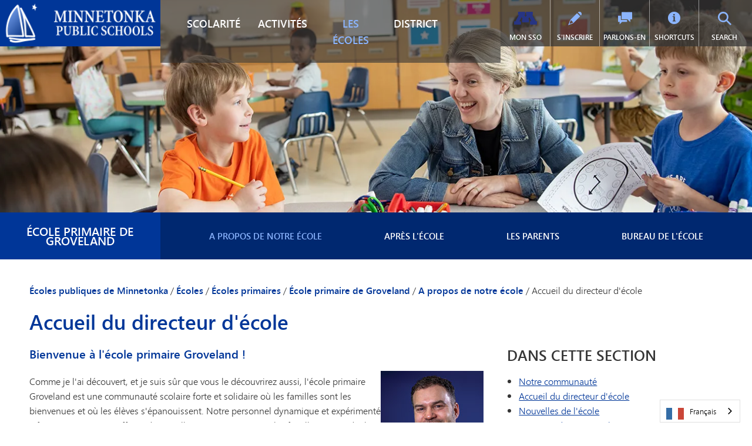

--- FILE ---
content_type: text/html; charset=utf-8
request_url: https://fr.minnetonkaschools.org/schools/elementary/groveland/about/welcome
body_size: 18202
content:
<!DOCTYPE html>
<!--[if lte IE 8]>         <html lang="en-US" class="lt-ie9"> <![endif]-->
<!--[if gt IE 8]><!--> <html lang="fr" data-wg-translated="fr"> <!--<![endif]-->
<head>
	<meta charset="utf-8">
	
	<title>Groveland Principal&#039;s Welcome | Minnetonka Public Schools</title>
	

		<script>
				dataLayer = [{ 'schoolDomain': 'fr.minnetonkaschools.org' }];
					dataLayer.push({'uaID': 'UA-78762015-1' });

		</script>

			<script>
			(function(w,d,s,l,i){w[l]=w[l]||[];w[l].push({'gtm.start':
				new Date().getTime(),event:'gtm.js'});var f=d.getElementsByTagName(s)[0],
				j=d.createElement(s),dl=l!='dataLayer'?'&l='+l:'';j.async=true;j.src=
				'//www.googletagmanager.com/gtm.js?id='+i+dl;f.parentNode.insertBefore(j,f);
				})(window,document,'script','dataLayer','GTM-P3BGC7');
			</script>


		<link rel="icon" href="/uploaded/favicon.ico">
	<meta name="description" content="À Groveland, nous nous efforçons de différencier chaque apprenant par le biais d'une Scolarité rigoureuse, d'une salle de classe réactive, d'une bonne forme physique et de valeurs de caractère éprouvées par le temps.">
	<meta name="keywords" content="Principal Welcome, Minnetonka Public Schools, Groveland Elementary, elementary school, Spanish Immersion">
	<meta name="viewport" content="width=device-width, initial-scale=1, shrink-to-fit=no">
	<meta http-equiv="X-UA-Compatible" content="IE=edge">
		
			<link rel="canonical" href="https://fr.minnetonkaschools.org/schools/elementary/groveland/about/welcome">
			<meta property="og:url" content="https://fr.minnetonkaschools.org/schools/elementary/groveland/about/welcome">
		<meta property="og:description" content="À Groveland, nous nous efforçons de différencier chaque apprenant par le biais d'une Scolarité rigoureuse, d'une salle de classe réactive, d'une bonne forme physique et de valeurs de caractère éprouvées par le temps.">



	<meta property="og:title" content="Groveland Principal&#039;s Welcome | Minnetonka Public Schools">
	<meta property="og:type" content="website">

	<link rel="stylesheet" media="all" href="/assets/application-fa11cf4b10746f7e95d0c03d313e97d8639341dff01241227da43a23f4e27eeb.css">

	

	

	<link href="/styles.cfm?b" media="screen" rel="stylesheet">



			<link rel="stylesheet" media="all" href="/uploaded/themes/build/css/main.css?1767115458">
			<link rel="stylesheet" media="all" href="/uploaded/themes/build/css/support.custom.css?1767115458">

		<style>
  :root {
    --display-accred-panel: none;
    --has-sticky-header: false;
    --is-district-site: false;
    --header-logo-enabled: true;
    --footer-logo-enabled: true;
    --header-logo-bg: false;
    --footer-logo-bg: false;
    --header-logo-height-class: height-medium;
    --footer-logo-height-class: height-medium;
    --show-header-location-name: false;
    --show-header-location-title: false;
    --show-header-subtitle: false;
    --show-header-motto: false;
    --show-footer-title: false;
  }
</style>

		<script src="/assets/in_layout_head-7964043db7ebe69823a011ed25c23bb0f0b97889284c62c96cf733cce6e7b757.js"></script>

		<!-- Google Tag Manager -->                        
<script>(function(w,d,s,l,i){w[l]=w[l]||[];w[l].push({'gtm.start': 
new Date().getTime(),event:'gtm.js'});var f=d.getElementsByTagName(s)[0], 
j=d.createElement(s),dl=l!='dataLayer'?'&l='+l:'';j.async=true;j.src= 
'https://www.googletagmanager.com/gtm.js?id='+i+dl;f.parentNode.insertBefore(j,f); 
})(window,document,'script','dataLayer','GTM-KV73ZDG');</script> 
<!-- End Google Tag Manager -->


 
 
 
 
 
 
 
 
 
 
 
 
 
 
 
<script type="application/json" id="weglot-data">{"allLanguageUrls":{"en":"https://www.minnetonkaschools.org/schools/elementary/groveland/about/welcome","fr":"https://fr.minnetonkaschools.org/schools/elementary/groveland/about/welcome","ru":"https://ru.minnetonkaschools.org/schools/elementary/groveland/about/welcome","km":"https://km.minnetonkaschools.org/schools/elementary/groveland/about/welcome","vi":"https://vi.minnetonkaschools.org/schools/elementary/groveland/about/welcome","uk":"https://uk.minnetonkaschools.org/schools/elementary/groveland/about/welcome","zh":"https://zh.minnetonkaschools.org/schools/elementary/groveland/about/welcome","bs":"https://bs.minnetonkaschools.org/schools/elementary/groveland/about/welcome","so":"https://so.minnetonkaschools.org/schools/elementary/groveland/about/welcome","es":"https://es.minnetonkaschools.org/schools/elementary/groveland/about/welcome"},"originalCanonicalUrl":"https://www.minnetonkaschools.org/schools/elementary/groveland/about/welcome","originalPath":"/schools/elementary/groveland/about/welcome","settings":{"auto_switch":false,"auto_switch_fallback":null,"category":13,"custom_settings":{"button_style":{"with_name":true,"full_name":true,"is_dropdown":true,"with_flags":true,"flag_type":"rectangle_mat","custom_css":".wg-li.en a:before {\r\n    background-position: -3570px 0!important;\r\n}"},"switchers":[],"translate_search":false,"loading_bar":true,"hide_switcher":false,"translate_images":false,"subdomain":false,"wait_transition":true,"dynamic":".slick-track,.slick-dots, .fsCustomSearch","override_bot_agent":true},"deleted_at":null,"dynamics":[],"excluded_blocks":[],"excluded_paths":[{"excluded_languages":[],"language_button_displayed":true,"type":"CONTAIN","value":"district/departments/news"}],"external_enabled":false,"host":"www.minnetonkaschools.org","is_dns_set":false,"is_https":true,"language_from":"en","language_from_custom_flag":null,"language_from_custom_name":null,"languages":[{"connect_host_destination":{"is_dns_set":true,"created_on_aws":1759251345,"host":"ru.minnetonkaschools.org"},"custom_code":null,"custom_flag":null,"custom_local_name":null,"custom_name":null,"enabled":true,"language_to":"ru"},{"connect_host_destination":{"is_dns_set":true,"created_on_aws":1759251344,"host":"km.minnetonkaschools.org"},"custom_code":null,"custom_flag":null,"custom_local_name":null,"custom_name":null,"enabled":true,"language_to":"km"},{"connect_host_destination":{"is_dns_set":true,"created_on_aws":1759251344,"host":"fr.minnetonkaschools.org"},"custom_code":null,"custom_flag":null,"custom_local_name":null,"custom_name":null,"enabled":true,"language_to":"fr"},{"connect_host_destination":{"is_dns_set":true,"created_on_aws":1759251345,"host":"vi.minnetonkaschools.org"},"custom_code":null,"custom_flag":null,"custom_local_name":null,"custom_name":null,"enabled":true,"language_to":"vi"},{"connect_host_destination":{"is_dns_set":true,"created_on_aws":1759251344,"host":"uk.minnetonkaschools.org"},"custom_code":null,"custom_flag":null,"custom_local_name":null,"custom_name":null,"enabled":true,"language_to":"uk"},{"connect_host_destination":{"is_dns_set":true,"created_on_aws":1759251345,"host":"zh.minnetonkaschools.org"},"custom_code":null,"custom_flag":null,"custom_local_name":null,"custom_name":null,"enabled":true,"language_to":"zh"},{"connect_host_destination":{"is_dns_set":true,"created_on_aws":1759251344,"host":"bs.minnetonkaschools.org"},"custom_code":null,"custom_flag":null,"custom_local_name":null,"custom_name":null,"enabled":true,"language_to":"bs"},{"connect_host_destination":{"is_dns_set":true,"created_on_aws":1759251345,"host":"so.minnetonkaschools.org"},"custom_code":null,"custom_flag":null,"custom_local_name":null,"custom_name":null,"enabled":true,"language_to":"so"},{"connect_host_destination":{"is_dns_set":true,"created_on_aws":1759251344,"host":"es.minnetonkaschools.org"},"custom_code":null,"custom_flag":null,"custom_local_name":null,"custom_name":null,"enabled":true,"language_to":"es"}],"media_enabled":true,"page_views_enabled":true,"technology_id":12,"technology_name":"Other","translation_engine":3,"url_type":"SUBDOMAIN","versions":{"translation":1759251076}}}</script>
<script type="text/javascript" src="https://cdn.weglot.com/weglot.min.js"></script> 
<script> 
Weglot.initialize({ 
api_key: 'wg_9b4807f49a105f54b09fba997768adb51' 
}); 
</script>

		

	<script type="text/javascript">
		(function(window) {
			window.FS.currentPage = {
				dateFormat: 'md',
				homepageVideoOptimization: true,
				timeFormat: '12'
			};
			const settings = FS.getNS('settings');
			settings.styleManagerEnabled = false;
			settings.calendarsEnabled = false;
			// Add A11ySettings to window for conditional loading
			window.A11ySettings = {"search_element":false,"resource_element":false,"post_element":false,"location_element":false,"minor_enhancements":false,"calendar_element":false,"accordion_element":false,"cloudinary_video_player":false};
		})(window);


	</script>



	
<link href="https://www.minnetonkaschools.org/schools/elementary/groveland/about/welcome" hreflang="en" rel="alternate"><link href="https://fr.minnetonkaschools.org/schools/elementary/groveland/about/welcome" hreflang="fr" rel="alternate"><link href="https://ru.minnetonkaschools.org/schools/elementary/groveland/about/welcome" hreflang="ru" rel="alternate"><link href="https://km.minnetonkaschools.org/schools/elementary/groveland/about/welcome" hreflang="km" rel="alternate"><link href="https://vi.minnetonkaschools.org/schools/elementary/groveland/about/welcome" hreflang="vi" rel="alternate"><link href="https://uk.minnetonkaschools.org/schools/elementary/groveland/about/welcome" hreflang="uk" rel="alternate"><link href="https://zh.minnetonkaschools.org/schools/elementary/groveland/about/welcome" hreflang="zh" rel="alternate"><link href="https://bs.minnetonkaschools.org/schools/elementary/groveland/about/welcome" hreflang="bs" rel="alternate"><link href="https://so.minnetonkaschools.org/schools/elementary/groveland/about/welcome" hreflang="so" rel="alternate"><link href="https://es.minnetonkaschools.org/schools/elementary/groveland/about/welcome" hreflang="es" rel="alternate"></head>

<body data-logged-in="false" data-pageid="753" data-lazy-load-media="false" data-resource-optimizations="true" class="fsLiveMode fsHasHeader fsHasMenu fsHasFooter fsHasTwoColumnWideLeftLayout fsSection146 fsHasTheme2">

			<noscript>
				<iframe src="https://www.googletagmanager.com/ns.html?id=GTM-P3BGC7" height="0" width="0" style="display:none;visibility:hidden">
				</iframe>
			</noscript>




<div id="fsPageWrapper">



				<div id="fsMenu">
					<div class=" fsMenu fsStyleAutoclear" id="fsEl_29270" data-settings-id="27849" data-use-new="true">

			<section class="fsElement fsNavigation fsList nav-main-mobile" id="fsEl_29271" data-use-new="true">

				<header>
				<h2 class="fsElementTitle">Groveland Menu</h2>
	</header>
	<div class="fsElementContent">
		<nav><ul class="fsNavLevel1"><li class="fsNavParentPage fsNavCurrentPageAncestor"><a href="/schools/elementary/groveland/about">A propos de notre école</a><div class="fsNavPageInfo"><ul class="fsNavLevel2"><li><a href="/schools/elementary/groveland/about/our-community">Notre communauté</a></li><li class="fsNavCurrentPage"><a href="/schools/elementary/groveland/about/welcome">Accueil du directeur d'école</a></li><li><a href="/schools/elementary/groveland/about/news">Nouvelles de l'école</a></li><li><a href="/schools/elementary/groveland/about/staff-directory">Annuaire du personnel</a></li></ul></div></li><li class="fsNavParentPage"><a href="/schools/elementary/groveland/after-school/mce">Après l'école</a><div class="fsNavPageInfo"><ul class="fsNavLevel2"><li><a href="/schools/elementary/groveland/after-school/mce">Programmes extrascolaires</a></li><li><a href="/schools/elementary/groveland/after-school/explorers">Explorateurs </a></li></ul></div></li><li class="fsNavParentPage"><a href="/schools/elementary/groveland/parents">Les parents</a><div class="fsNavPageInfo"><ul class="fsNavLevel2"><li><a href="/schools/elementary/groveland/parents/calendar">Calendrier</a></li><li><a href="https://minnetonka.finalsite.com/fs/resource-manager/view/75d6662a-3661-4dd0-9102-d5843550206c">Manuel des parents et des élèves</a></li><li><a href="https://www.peachjar.com/index.php?a=28&amp;b=138&amp;region=92381" target="_blank">Peachjar - School Flyers<span class="fsStyleSROnly">(opens in new window/tab</span>)</a></li><li class="fsNavParentPage"><a href="/schools/elementary/groveland/parents/pto">PTO</a><div class="fsNavPageInfo"><ul class="fsNavLevel3"><li><a href="/schools/elementary/groveland/parents/pto/get-involved">S'impliquer</a></li><li><a href="/schools/elementary/groveland/parents/pto/contacts">Rencontre avec le PTO</a></li><li><a href="/schools/elementary/groveland/parents/pto/resources">Ressources</a></li></ul></div></li><li><a href="https://minnetonka.finalsite.com/fs/resource-manager/view/7fad7e10-1d55-41e8-86f8-61abb56c4707" target="_blank">Liste des fournitures scolaires - 2025-26<span class="fsStyleSROnly">(ouvre une nouvelle fenêtre/onglet)</span></a></li><li><a href="/schools/elementary/groveland/parents/student-directory">Annuaire des étudiants</a></li><li><a href="/district/programs/well-being-guide">Bien-être des étudiants</a></li><li><a href="/district/about/excellence-and-belonging/reporting">TIPS276 (Signaler une discrimination/une intimidation/un harcèlement)</a></li><li><a href="/schools/elementary/groveland/parents/volunteer">Bénévole</a></li></ul></div></li><li class="fsNavParentPage"><a href="/schools/elementary/groveland/office">Bureau de l'école</a><div class="fsNavPageInfo"><ul class="fsNavLevel2"><li><a href="/schools/elementary/groveland/office">Nous contacter</a></li><li><a href="/schools/elementary/groveland/office/food-guidelines">Lignes directrices sur l'alimentation</a></li><li><a href="/schools/elementary/groveland/office/health-office">Services de santé</a></li><li><a href="/schools/elementary/groveland/office/lets-talk">Parlons-en</a></li></ul></div></li></ul></nav>
	</div>


	</section>
	
	<section class="fsElement fsNavigation fsList nav-main-mobile" id="fsEl_29332" data-use-new="true">

				<header>
				<h2 class="fsElementTitle">Menu du district</h2>
	</header>
	<div class="fsElementContent">
		<nav><ul class="fsNavLevel1"><li class="fsNavParentPage"><a href="/academics">Scolarité</a><div class="fsNavPageInfo"><ul class="fsNavLevel2"><li class="fsNavParentPage"><a href="/academics/specialty-programs">Programmes de district</a><div class="fsNavPageInfo"><ul class="fsNavLevel3"><li class="fsNavParentPage"><a href="/academics/specialty-programs/high-potential">Apprentissage avancé</a><div class="fsNavPageInfo"><ul class="fsNavLevel4"><li><a href="/academics/specialty-programs/high-potential/elementary">Programmes d'apprentissage avancé pour l'enseignement élémentaire</a></li><li><a href="/academics/specialty-programs/high-potential/middle-school">Services pour le collège</a></li><li><a href="/academics/specialty-programs/high-potential/high-school">Services aux écoles secondaires</a></li></ul></div></li><li><a href="/academics/specialty-programs/tonka-codes">Informatique et codage</a></li><li><a href="/district/departments/technology/digital-health">Santé numérique et bien-être</a></li><li class="fsNavParentPage"><a href="/academics/specialty-programs/immersion">Immersion linguistique</a><div class="fsNavPageInfo"><ul class="fsNavLevel4"><li><a href="/academics/specialty-programs/immersion/chinese">Immersion en chinois</a></li><li><a href="/academics/specialty-programs/immersion/spanish">Immersion en espagnol</a></li><li><a href="/academics/elementary/immersion-options-k-5">Immersion linguistique (K-5)</a></li><li><a href="/academics/specialty-programs/immersion/middle-school">Immersion linguistique (6-8)</a></li><li><a href="/academics/mhs/language-immersion">Immersion linguistique (9-12)</a></li><li><a href="/academics/specialty-programs/immersion/faq">Questions fréquemment posées</a></li><li><a href="/academics/specialty-programs/immersion/research">Recherche</a></li></ul></div></li><li class="fsNavParentPage"><a href="/academics/specialty-programs/music-options">Options musicales</a><div class="fsNavPageInfo"><ul class="fsNavLevel4"><li><a href="/academics/specialty-programs/music-options/elementary-band">Orchestre élémentaire</a></li><li><a href="/academics/specialty-programs/music-options/elementary-orchestra">Orchestre élémentaire</a></li><li><a href="/academics/specialty-programs/music-options/classroom-music">Musique de classe</a></li><li><a href="/academics/specialty-programs/music-options/choir-class">Classe de chœur</a></li></ul></div></li><li><a href="/academics/specialty-programs/exceptionally-gifted">Programme des navigateurs</a></li><li><a href="/academics/specialty-programs/olweus-bullying-prevention">OLWEUS Prévention des brimades</a></li><li class="fsNavParentPage"><a href="/academics/specialty-programs/tonka-online">Tonka en ligne</a><div class="fsNavPageInfo"><ul class="fsNavLevel4"><li><a href="/academics/specialty-programs/tonka-online/academics">Scolarité</a></li><li><a href="/academics/specialty-programs/tonka-online/elementary-school-grades-k-5">École primaire (de la maternelle à la cinquième année)</a></li><li><a href="/academics/specialty-programs/tonka-online/middle-school-grades-6-8">Collège (6-8 ans)</a></li><li><a href="/academics/specialty-programs/tonka-online/high-school-grades-9-12">Lycée (9ème à 12ème année)</a></li><li><a href="/academics/specialty-programs/tonka-online/enrollment">Inscription</a></li><li><a href="/academics/specialty-programs/tonka-online/in-district-enrollment">Inscriptions dans le district</a></li><li><a href="/academics/specialty-programs/tonka-online/out-of-district-enrollment">Inscriptions hors district</a></li><li><a href="/academics/specialty-programs/tonka-online/info-session">Sessions d'information</a></li><li><a href="/academics/specialty-programs/tonka-online/supplemental-courses-grades-9-12">Cours complémentaires (9e-12e année)</a></li><li><a href="/academics/specialty-programs/tonka-online/for-current-students">Pour les étudiants actuels</a></li><li><a href="/academics/specialty-programs/tonka-online/student-support">Soutien et ressources</a></li><li><a href="/academics/specialty-programs/tonka-online/faq">Questions fréquemment posées</a></li></ul></div></li></ul></div></li><li class="fsNavParentPage"><a href="/academics/early-childhood">Petite enfance</a><div class="fsNavPageInfo"><ul class="fsNavLevel3"><li><a href="/district/mcec/early-childhood/screening">Dépistage de la petite enfance</a></li><li><a href="/district/mcec/early-childhood/ecfe">Éducation familiale de la petite enfance (ECFE)</a></li><li class="fsNavParentPage"><a href="/district/programs/special-education">Éducation spéciale de la petite enfance (ECSE)</a><div class="fsNavPageInfo"><ul class="fsNavLevel4"><li><a href="/academics/early-childhood/ecse/programs">Services ECSE</a></li><li><a href="/academics/early-childhood/ecse/referal">Faire une recommandation</a></li><li><a href="/academics/early-childhood/ecse/parent-resources">Ressources pour les parents</a></li><li><a href="/academics/early-childhood/ecse/contact-us">Nous contacter</a></li></ul></div></li><li><a href="/district/mcec/explorers/jr-explorers">Explorateurs juniors - Garde d'enfants</a></li><li><a href="/district/mcec/early-childhood/preschool">École maternelle de Minnetonka</a></li></ul></div></li><li class="fsNavParentPage"><a href="/academics/elementary">Élémentaire (K-5)</a><div class="fsNavPageInfo"><ul class="fsNavLevel3"><li><a href="/academics/elementary/curriculum">Programme d'études</a></li><li class="fsNavParentPage"><a href="/academics/elementary/weblinks">Liens Internet pour l'enseignement primaire</a><div class="fsNavPageInfo"><ul class="fsNavLevel4"><li><a href="/academics/elementary/weblinks/spanish-immersion">Immersion en espagnol</a></li><li><a href="/academics/elementary/weblinks/chinese-immersion">Immersion en chinois</a></li><li><a href="/academics/elementary/weblinks/information-literacy">Maîtrise de l'information</a></li><li><a href="/academics/elementary/weblinks/kindergarten">Maternelle</a></li></ul></div></li><li><a href="/academics/elementary/fine-arts">Les beaux-arts à l'école primaire</a></li><li><a href="http://fr.minnetonkaschools.org/academics/elementary/kindergarten-options/immersion">Options d'immersion (K-5)</a></li><li class="fsNavParentPage"><a href="/academics/elementary/kindergarten-options">Options de l'école maternelle</a><div class="fsNavPageInfo"><ul class="fsNavLevel4"><li><a href="/academics/elementary/kindergarten-options/explorers">Garde d'enfants avant et après l'école</a></li><li><a href="/academics/elementary/kindergarten-options/curriculum">Programme d'études</a></li><li><a href="https://www.excensus-guidek12.net/gk12/minnetonka/district_view/" target="_blank">Carte du district<span class="fsStyleSROnly">(s'ouvre dans une nouvelle fenêtre/onglet)</span></a></li><li><a href="/academics/elementary/kindergarten-options/early-enrollment">Inscription anticipée</a></li><li><a href="/district/departments/enrollment/information-sessions">Sessions d'information</a></li><li><a href="/academics/elementary/kindergarten-options/kindergarten-registration-timeline">Calendrier d'inscription à l'école maternelle</a></li><li><a href="/academics/elementary/kindergarten-options/immersion">Options d'immersion linguistique</a></li><li><a href="/academics/elementary/kindergarten-options/prepare">Préparer les enfants à l'école maternelle</a></li><li><a href="/academics/elementary/kindergarten-options/ready-start">L'école maternelle Ready-Start</a></li><li><a href="/academics/elementary/kindergarten-options/transportation">Transport</a></li></ul></div></li><li><a href="/academics/elementary/literacy-plan">Plan d'alphabétisation</a></li></ul></div></li><li class="fsNavParentPage"><a href="/academics/mhs">Lycée (9-12)</a><div class="fsNavPageInfo"><ul class="fsNavLevel3"><li><a href="/academics/mhs/academic-honors">Distinctions académiques</a></li><li><a href="/academics/mhs/advanced-placement">Placement avancé (AP)</a></li><li class="fsNavParentPage"><a href="/academics/mhs/capstone">Capstone</a><div class="fsNavPageInfo"><ul class="fsNavLevel4"><li><a href="/academics/mhs/capstone">Accueil Capstone</a></li><li><a href="/academics/mhs/capstone/eligibility">Éligibilité et engagements</a></li><li><a href="/academics/mhs/capstone/project">Possibilités de projets</a></li><li><a href="/academics/mhs/capstone/mentor">Mentors professionnels</a></li><li><a href="/academics/mhs/capstone/community-fair">Foire communautaire</a></li><li><a href="/academics/mhs/capstone/capstone-faq">Questions fréquemment posées</a></li></ul></div></li><li><a href="/academics/mhs/fine-arts">Beaux-arts</a></li><li><a href="/academics/mhs/graduation-requirements">Conditions d'obtention du diplôme</a></li><li><a href="/academics/mhs/ib">Baccalauréat international (IB)</a></li><li><a href="/academics/mhs/international-studies">Études internationales</a></li><li class="fsNavParentPage"><a href="/academics/mhs/language-immersion">Immersion linguistique (9-12)</a><div class="fsNavPageInfo"><ul class="fsNavLevel4"><li><a href="/academics/mhs/language-immersion/bilingual-seal">Sceau et certificat de compétence bilingues</a></li></ul></div></li><li class="fsNavParentPage"><a href="/academics/mhs/minnetonka-research">Recherche Minnetonka</a><div class="fsNavPageInfo"><ul class="fsNavLevel4"><li><a href="/academics/mhs/minnetonka-research/about">À propos de Minnetonka Research</a></li><li><a href="/academics/mhs/minnetonka-research/symposium">Symposium sur la recherche à Minnetonka</a></li><li><a href="/academics/mhs/minnetonka-research/student-projects-current">Projets de recherche des étudiants de Minnetonka</a></li></ul></div></li><li class="fsNavParentPage"><a href="/academics/mhs/momentum">MOMENTUM : Aéronautique, Automobile, Construction</a><div class="fsNavPageInfo"><ul class="fsNavLevel4"><li><a href="/academics/mhs/momentum/automotive">Automobile</a></li><li><a href="/academics/mhs/momentum/aviation">Aviation</a></li><li><a href="/academics/mhs/momentum/construction-systems">Systèmes de construction</a></li></ul></div></li><li><a href="/academics/mhs/project-lead-the-way">Le projet Lead the Way</a></li><li class="fsNavParentPage"><a href="/academics/mhs/skipper-log">Skipper Log | MHS Course Catalog</a><div class="fsNavPageInfo"><ul class="fsNavLevel4"><li><a href="/academics/mhs/skipper-log/ap">Cours AP</a></li><li><a href="/academics/mhs/skipper-log/art">L'art</a></li><li><a href="/academics/mhs/skipper-log/business">Entreprises</a></li><li><a href="/academics/mhs/skipper-log/computer-science">Informatique</a></li><li><a href="/academics/mhs/skipper-log/college-in-school">Double inscription (options de crédits universitaires)</a></li><li><a href="/academics/mhs/skipper-log/english">Anglais</a></li><li><a href="/academics/mhs/skipper-log/english-language-learner-program">Programme pour les apprenants de l'anglais</a></li><li><a href="/academics/mhs/skipper-log/facs">Sciences de la famille et de la consommation</a></li><li><a href="/academics/mhs/skipper-log/health">Santé</a></li><li><a href="/academics/mhs/skipper-log/chinese-and-spanish-immersion">Immersion (chinois et espagnol)</a></li><li><a href="/academics/mhs/skipper-log/innovation-and-leadership">Innovation et leadership</a></li><li><a href="/academics/mhs/skipper-log/international-baccalaureate-ib">Baccalauréat international (IB)</a></li><li><a href="/academics/mhs/skipper-log/international-studies">Études internationales</a></li><li><a href="/academics/mhs/skipper-log/math">Mathématiques</a></li><li><a href="/academics/mhs/skipper-log/minnetonka-research">Recherche Minnetonka</a></li><li><a href="/academics/mhs/skipper-log/momentum">MOMENTUM</a></li><li><a href="/academics/mhs/skipper-log/music">Musique</a></li><li><a href="/academics/mhs/skipper-log/physical-education">Éducation physique</a></li><li><a href="/academics/mhs/skipper-log/pseo">Options d'inscription dans l'enseignement supérieur (PSEO)</a></li><li><a href="/academics/mhs/skipper-log/science">La science</a></li><li><a href="/academics/mhs/skipper-log/social-studies">Études sociales</a></li><li><a href="/academics/mhs/skipper-log/tech-ed">Enseignement de la technologie</a></li><li><a href="/academics/mhs/skipper-log/tonka-online">Tonka Online (supplément)</a></li><li><a href="/academics/mhs/skipper-log/vantage">VANTAGE</a></li><li><a href="/academics/mhs/skipper-log/world-languages">Langues mondiales</a></li><li><a href="/academics/mhs/skipper-log/all-courses">Tous les cours</a></li></ul></div></li><li class="fsNavParentPage"><a href="/academics/mhs/tonka-online-supplemental">Tonka Online (supplément)</a><div class="fsNavPageInfo"><ul class="fsNavLevel4"><li><a href="/academics/mhs/tonka-online-supplemental/summer">Cours d'été</a></li><li><a href="/academics/mhs/tonka-online-supplemental/fees">Frais et paiement</a></li><li><a href="/academics/mhs/tonka-online-supplemental/faqs">Questions fréquemment posées</a></li><li><a href="/academics/mhs/tonka-online-supplemental/how-to-register">Comment s'inscrire</a></li><li><a href="/academics/mhs/tonka-online-supplemental/courses">Liste des cours en ligne de Tonka</a></li></ul></div></li><li class="fsNavParentPage"><a href="/academics/mhs/vantage">VANTAGE</a><div class="fsNavPageInfo"><ul class="fsNavLevel4"><li><a href="/academics/mhs/vantage/impact">Impact</a></li><li><a href="/academics/mhs/vantage/tracks">Brins</a></li><li><a href="/academics/mhs/vantage/community">Communauté</a></li><li><a href="/academics/mhs/vantage/about">A propos de</a></li><li><a href="/schools/high-school/mhs" target="_blank">Full MHS Website<span class="fsStyleSROnly">(opens in new window/tab</span>)</a></li></ul></div></li><li><a href="/academics/mhs/world-languages">Langues mondiales</a></li></ul></div></li><li class="fsNavParentPage"><a href="/academics/middle-school">Collège (6-8)</a><div class="fsNavPageInfo"><ul class="fsNavLevel3"><li><a href="/academics/middle-school/academic-honors">Distinctions académiques</a></li><li><a href="/academics/middle-school/courses">Catalogue des cours</a></li><li><a href="/academics/middle-school/language-immersion">Immersion linguistique (6-8)</a></li></ul></div></li></ul></div></li><li class="fsNavParentPage"><a href="/activities">Activités</a><div class="fsNavPageInfo"><ul class="fsNavLevel2"><li class="fsNavParentPage"><a href="/activities/districtwide">À l'échelle du district</a><div class="fsNavPageInfo"><ul class="fsNavLevel3"><li class="fsNavParentPage"><a href="/activities/districtwide/celebration-of-excellence">Célébration de l'excellence</a><div class="fsNavPageInfo"><ul class="fsNavLevel4"><li><a href="/activities/districtwide/celebration-of-excellence/brad-board-award">Prix Bradley G. Board pour l'excellence dans l'enseignement élémentaire</a></li><li><a href="/activities/districtwide/celebration-of-excellence/charlie-parnell-award"> Prix commémoratif Charlie Parnell pour l'excellence dans l'éducation spécialisée</a></li><li><a href="/activities/districtwide/celebration-of-excellence/employee-award">Prix du personnel</a></li><li><a href="/activities/districtwide/celebration-of-excellence/excellence-in-teaching">Excellence dans l'enseignement</a></li><li><a href="/activities/districtwide/celebration-of-excellence/excellence-in-teaching-e-learners">Excellence dans l'enseignement aux apprenants en ligne</a></li><li><a href="/activities/districtwide/celebration-of-excellence/joyce-gustafson-award">Prix Joyce Gustafson</a></li><li><a href="/activities/districtwide/celebration-of-excellence/judy-erdahl-award">Prix commémoratif Judy Erdahl</a></li><li><a href="/activities/districtwide/celebration-of-excellence/mce-awards">Prix du bénévolat et des partenaires commerciaux de la MCE</a></li><li><a href="/activities/districtwide/celebration-of-excellence/momentum-gold-partner">Prix du partenaire MOMENTUM Gold</a></li><li><a href="/activities/districtwide/celebration-of-excellence/spinnaker-awards">Prix Spinnaker</a></li><li><a href="/activities/districtwide/celebration-of-excellence/collaboration">Prix de l'équipe pour la collaboration centrée sur l'enfant</a></li><li><a href="/activities/districtwide/celebration-of-excellence/vantage-gold-partner">Prix du partenaire Gold de VANTAGE</a></li></ul></div></li><li><a href="/activities/districtwide/celebration-of-service">Célébration du service</a></li><li><a href="/district/mcec">Éducation communautaire</a></li><li><a href="/activities/districtwide/la-copa">La Copa Minnetonka</a></li><li><a href="/activities/districtwide/parenting-with-purpose">Être parent dans un but précis</a></li><li><a href="/activities/districtwide/tonka-green">Pour un bien plus vert</a></li><li class="fsNavParentPage"><a href="/activities/districtwide/tonka-serves">Tonka Serves</a><div class="fsNavPageInfo"><ul class="fsNavLevel4"><li><a href="/activities/districtwide/tonka-serves/disabilities">Adultes et enfants handicapés</a></li><li><a href="/activities/districtwide/tonka-serves/animals">Animaux</a></li><li><a href="/activities/districtwide/tonka-serves/community">Communauté</a></li><li><a href="/activities/districtwide/tonka-serves/environment">Environnement</a></li><li><a href="/activities/districtwide/tonka-serves/families-and-children">Familles et enfants </a></li><li><a href="/activities/districtwide/tonka-serves/healthcare">Soins de santé</a></li><li><a href="/activities/districtwide/tonka-serves/housing-and-homelessness">Logement et sans-abrisme </a></li><li><a href="/activities/districtwide/tonka-serves/hunger">La faim</a></li><li><a href="/activities/districtwide/tonka-serves/literacy"> Alphabétisation </a></li><li><a href="/activities/districtwide/tonka-serves/senior-citizens">Personnes âgées </a></li><li><a href="/activities/districtwide/tonka-serves/service-awards">Récompenses pour services rendus</a></li><li><a href="/activities/districtwide/tonka-serves/special-events-and-projects">Événements et projets spéciaux </a></li><li><a href="/activities/districtwide/tonka-serves/varsity-letter">Lettre universitaire </a></li></ul></div></li></ul></div></li><li class="fsNavParentPage"><a href="/activities/elementary">École primaire</a><div class="fsNavPageInfo"><ul class="fsNavLevel3"><li class="fsNavParentPage"><a href="/activities/elementary/choir">Chorale de district</a><div class="fsNavPageInfo"><ul class="fsNavLevel4"><li><a href="/activities/elementary/choir/third-grade">Chorale de district de troisième année</a></li><li><a href="/activities/elementary/choir/fourth-fifth-grade">Chorale des 4ème, 5ème et 6ème années</a></li></ul></div></li><li><a href="/activities/elementary/tonka-tutoring">Tutorat Tonka</a></li><li><a href="/district/mcec/youth/enrichment">Enrichissement des jeunes</a></li><li><a href="/district/mcec/youth/recreation">Loisirs des jeunes</a></li></ul></div></li><li class="fsNavParentPage"><a href="/activities/middle">Collège</a><div class="fsNavPageInfo"><ul class="fsNavLevel3"><li><a href="/activities/middle/mme">Activités - MME</a></li><li><a href="/activities/middle/mmw">Activités - MMW</a></li></ul></div></li><li class="fsNavParentPage"><a href="/activities/hs-activities">Activités de l'école secondaire</a><div class="fsNavPageInfo"><ul class="fsNavLevel3"><li class="fsNavParentPage"><a href="/activities/hs-activities/clubs">Clubs et enrichissements</a><div class="fsNavPageInfo"><ul class="fsNavLevel4"><li><a href="/activities/hs-activities/clubs/deca">DECA</a></li></ul></div></li><li><a href="/activities/hs-activities/contacts">Nous contacter</a></li><li><a href="/activities/hs-activities/activities-fair">Salon des activités d'automne de MHS</a></li><li><a href="http://www.minnetonkachoirs.org/" target="_blank">Minnetonka Choir<span class="fsStyleSROnly">(opens in new window/tab)</span></a></li><li><a href="http://minnetonkabandboosters.org/" target="_blank">Minnetonka Band<span class="fsStyleSROnly">(opens in new window/tab)</span></a></li><li><a href="http://mtkaorchboosters.com/high-school/" target="_blank">Minnetonka Orchestra<span class="fsStyleSROnly">(ouvre une nouvelle fenêtre/onglet)</span></a></li><li><a href="http://www.minnetonkatheatre.com/" target="_blank">Minnetonka Theatre<span class="fsStyleSROnly">(opens in new window/tab)</span></a></li><li><a href="https://1976a.cf.wordwareinc.com/" target="_blank">Inscription<span class="fsStyleSROnly">(ouvre une nouvelle fenêtre/onglet)</span></a></li><li><a href="/activities/hs-activities/student-government">Gouvernement des étudiants</a></li></ul></div></li><li class="fsNavParentPage"><a href="/activities/mhs-athletics">Athlétisme au lycée</a><div class="fsNavPageInfo"><ul class="fsNavLevel3"><li><a href="/activities/mhs-athletics/schedule">Calendriers</a></li><li><a href="/activities/mhs-athletics/facilities">Installations</a></li><li><a href="/activities/mhs-athletics/contact">Contact</a></li><li><a href="https://1976a.cf.wordwareinc.com/" target="_blank">Inscription<span class="fsStyleSROnly">(ouvre une nouvelle fenêtre/onglet)</span></a></li><li class="fsNavParentPage"><a href="/activities/mhs-athletics/sports">Sports</a><div class="fsNavPageInfo"><ul class="fsNavLevel4"><li><a href="/activities/mhs-athletics/sports/faq">FAQ</a></li></ul></div></li><li class="fsNavParentPage"><a href="/activities/mhs-athletics/sports-update">Le point sur le sport</a><div class="fsNavPageInfo"><ul class="fsNavLevel4"><li><a href="/activities/mhs-athletics/sports-update/news">Actualités sportives</a></li></ul></div></li><li><a href="/activities/mhs-athletics/sports/tickets">Billets</a></li></ul></div></li></ul></div></li><li class="fsNavParentPage fsNavCurrentPageAncestor schools"><a href="/schools">Les écoles</a><div class="fsNavPageInfo"><ul class="fsNavLevel2"><li class="fsNavParentPage"><a href="/district/mcec">Éducation communautaire</a><div class="fsNavPageInfo"><ul class="fsNavLevel3"><li><a href="/district/mcec/early-childhood/preschool">Minnetonka Preschool et ECFE</a></li><li><a href="/district/mcec/explorers">Explorateurs (garde d'enfants)</a></li><li><a href="/district/mcec/youth">La jeunesse</a></li><li><a href="/district/mcec/adult">Programmes pour adultes</a></li><li><a href="/district/mcec/events">Evénements</a></li></ul></div></li><li class="fsNavParentPage fsNavCurrentPageAncestor"><a href="/schools/elementary">Écoles élémentaires</a><div class="fsNavPageInfo"><ul class="fsNavLevel3"><li class="fsNavParentPage"><a href="/schools/elementary/cs">École primaire Clear Springs</a><div class="fsNavPageInfo"><ul class="fsNavLevel4"><li><a href="/schools/elementary/cs/about">A propos de notre école</a></li><li><a href="/schools/elementary/cs/after-school/mce">Après l'école</a></li><li><a href="/">Les parents</a></li><li><a href="/schools/elementary/cs/office">Bureau de l'école</a></li></ul></div></li><li class="fsNavParentPage"><a href="/schools/elementary/dh">École primaire Deephaven</a><div class="fsNavPageInfo"><ul class="fsNavLevel4"><li><a href="/schools/elementary/dh/about">A propos de notre école</a></li><li><a href="/schools/elementary/dh/after-school/mce">Après l'école</a></li><li><a href="/schools/elementary/dh/parents">Les parents</a></li><li><a href="/schools/elementary/dh/office">Bureau de l'école</a></li></ul></div></li><li class="fsNavParentPage"><a href="/schools/elementary/excelsior">École primaire Excelsior</a><div class="fsNavPageInfo"><ul class="fsNavLevel4"><li><a href="/schools/elementary/excelsior/about">A propos de notre école</a></li><li><a href="/schools/elementary/excelsior/after-school/mce">Après l'école</a></li><li><a href="/schools/elementary/excelsior/parents">Les parents</a></li><li><a href="/schools/elementary/excelsior/office">Bureau de l'école</a></li></ul></div></li><li class="fsNavParentPage fsNavCurrentPageAncestor"><a href="/schools/elementary/groveland">École primaire de Groveland</a><div class="fsNavPageInfo"><ul class="fsNavLevel4"><li class="fsNavCurrentPageAncestor"><a href="/schools/elementary/groveland/about">A propos de notre école</a></li><li><a href="/schools/elementary/groveland/after-school/mce">Après l'école</a></li><li><a href="/schools/elementary/groveland/parents">Les parents</a></li><li><a href="/schools/elementary/groveland/office">Bureau de l'école</a></li></ul></div></li><li class="fsNavParentPage"><a href="/schools/elementary/minnewashta">École primaire de Minnewashta</a><div class="fsNavPageInfo"><ul class="fsNavLevel4"><li><a href="/schools/elementary/minnewashta/about">A propos de notre école</a></li><li><a href="/schools/elementary/minnewashta/after-school/mce">Après l'école</a></li><li><a href="/schools/elementary/minnewashta/parents">Les parents</a></li><li><a href="/schools/elementary/minnewashta/office">Bureau de l'école</a></li></ul></div></li><li class="fsNavParentPage"><a href="/schools/elementary/sh">École primaire Scenic Heights</a><div class="fsNavPageInfo"><ul class="fsNavLevel4"><li><a href="/schools/elementary/sh/about">A propos de notre école</a></li><li><a href="/schools/elementary/sh/after-school/mce">Après l'école</a></li><li><a href="/schools/elementary/sh/parents/pta">Les parents</a></li><li><a href="/schools/elementary/sh/office">Bureau de l'école</a></li></ul></div></li></ul></div></li><li class="fsNavParentPage"><a href="/schools/middle-schools">Collèges et lycées</a><div class="fsNavPageInfo"><ul class="fsNavLevel3"><li class="fsNavParentPage"><a href="/schools/middle-schools/mme">École secondaire Est</a><div class="fsNavPageInfo"><ul class="fsNavLevel4"><li><a href="/schools/middle-schools/mme/about">A propos de notre école</a></li><li><a href="/schools/middle-schools/mme/counseling">Services de conseil et de santé</a></li><li><a href="/schools/middle-schools/mme/extra-curricular">Activités extrascolaires</a></li><li><a href="/schools/middle-schools/mme/parents">Les parents</a></li><li><a href="/schools/middle-schools/mme/office">Bureau de l'école</a></li></ul></div></li><li class="fsNavParentPage"><a href="/schools/middle-schools/mmw">École secondaire Ouest</a><div class="fsNavPageInfo"><ul class="fsNavLevel4"><li><a href="/schools/middle-schools/mmw/about">A propos de notre école</a></li><li><a href="/schools/middle-schools/mmw/support-services">Services de conseil et de santé</a></li><li><a href="/schools/middle-schools/mmw/extra-curricular">Activités extrascolaires</a></li><li><a href="/schools/middle-schools/mmw/parents">Les parents</a></li><li><a href="/schools/middle-schools/mmw/office">Bureau de l'école</a></li></ul></div></li></ul></div></li><li class="fsNavParentPage"><a href="/schools/high-school/mhs">École secondaire</a><div class="fsNavPageInfo"><ul class="fsNavLevel3"><li class="fsNavParentPage"><a href="/schools/high-school/mhs">École secondaire de Minnetonka</a><div class="fsNavPageInfo"><ul class="fsNavLevel4"><li><a href="/schools/high-school/mhs/about">A propos de notre école</a></li><li><a href="/schools/high-school/mhs/counseling">Conseil</a></li><li><a href="/schools/high-school/mhs/parents/boosters">Les parents</a></li><li><a href="/schools/high-school/mhs/office">Bureau de l'école</a></li><li><a href="/schools/high-school/mhs/student-life">Vie étudiante</a></li></ul></div></li></ul></div></li><li class="fsNavParentPage"><a href="/academics/specialty-programs/tonka-online">Apprentissage en ligne</a><div class="fsNavPageInfo"><ul class="fsNavLevel3"><li><a href="/academics/specialty-programs/tonka-online">Tonka en ligne</a></li></ul></div></li><li class="fsNavParentPage"><a href="/district/programs/sail">Éducation à la transition</a><div class="fsNavPageInfo"><ul class="fsNavLevel3"><li><a href="/district/programs/sail">Programme de transition SAIL</a></li></ul></div></li></ul></div></li><li class="fsNavParentPage"><a href="/district">District</a><div class="fsNavPageInfo"><ul class="fsNavLevel2"><li class="fsNavParentPage"><a href="/district/leadership">Leadership</a><div class="fsNavPageInfo"><ul class="fsNavLevel3"><li><a href="/district/departments/news/publications">Rapport annuel</a></li><li><a href="/district/leadership/board/policy">Politiques du district</a></li><li class="fsNavParentPage"><a href="/district/leadership/board">Conseil scolaire</a><div class="fsNavPageInfo"><ul class="fsNavLevel4"><li><a href="/district/leadership/board/goals">Objectifs du conseil d'administration</a></li><li><a href="/district/leadership/board/contact">Communiquer avec le conseil scolaire</a></li><li><a href="/district/leadership/board/elections">Elections</a></li><li><a href="/district/leadership/board/facilities-task-force">Task Force Installations</a></li><li><a href="/district/leadership/board/meetings">Réunions du conseil scolaire</a></li><li><a href="/district/leadership/board/policy">Politique</a></li><li><a href="/district/leadership/board/committees">Attributions des comités</a></li><li><a href="/district/leadership/board/committee-info">Informations sur les commissions au niveau du district</a></li></ul></div></li><li><a href="/district/leadership/superintendent">Surintendant</a></li></ul></div></li><li class="fsNavParentPage"><a href="/district/about">À propos des écoles de Minnetonka</a><div class="fsNavPageInfo"><ul class="fsNavLevel3"><li><a href="https://app.guidek12.com/minnetonka/school_search/current/" target="_blank">Carte du district<span class="fsStyleSROnly">(s'ouvre dans une nouvelle fenêtre/onglet)</span></a></li><li><a href="/district/about/mission">Mission, convictions et vision</a></li><li><a href="/district/about/points-of-pride">Points de fierté</a></li><li><a href="/district/about/staff-directory">Annuaire du personnel</a></li><li><a href="/district/about/building-bond-2025">Référendum sur les obligations de construction</a></li></ul></div></li><li class="fsNavParentPage"><a href="/district/departments">Départements</a><div class="fsNavPageInfo"><ul class="fsNavLevel3"><li class="fsNavParentPage"><a href="/district/departments/budget-and-finance">Budget et finances</a><div class="fsNavPageInfo"><ul class="fsNavLevel4"><li><a href="/district/departments/budget-and-finance/finance-update">Mise à jour financière 2024-25</a></li></ul></div></li><li><a href="/district/departments/bids">Appel d'offres et de propositions</a></li><li class="fsNavParentPage"><a href="/district/departments/news">Communications</a><div class="fsNavPageInfo"><ul class="fsNavLevel4"><li><a href="/district/departments/news/staff">Notre équipe</a></li><li><a href="/district/departments/news/podcast">Ohé ! Podcast</a></li><li><a href="/district/departments/news/branding">Guide de la marque et du style</a></li><li><a href="/district/departments/news/emergency-closing">Procédures de fermeture d'urgence</a></li><li><a href="/district/departments/news/features">Reportages</a></li><li><a href="/district/departments/news/e-flyers">eFlyers Peachjar</a></li><li><a href="/district/departments/news/publications">Publications</a></li><li><a href="/district/departments/news/publicity-request">Partager une histoire</a></li><li><a href="/district/departments/news/videos">Vidéos</a></li><li><a href="/district/departments/news/website-update-request">Demande de mise à jour du site web</a></li></ul></div></li><li><a href="/district/departments/facility-use">Utilisation et location des installations</a></li><li class="fsNavParentPage"><a href="/district/departments/hr">Ressources humaines</a><div class="fsNavPageInfo"><ul class="fsNavLevel4"><li><a href="/district/departments/hr/careers">Carrières dans les écoles publiques de Minnetonka</a></li><li><a href="/district/departments/hr/employee-contracts">Contrats, guides des politiques et résumés des prestations</a></li><li><a href="/district/departments/hr/data-request">Demandes de données</a></li><li><a href="/district/departments/hr/distinguished-educators-nbct">Certification du Conseil national d'administration</a></li><li><a href="/district/departments/hr/eap">Assistance aux employés</a></li><li><a href="/district/departments/hr/hr-team">Équipe RH</a></li><li><a href="/district/departments/hr/hr-questions">FAQ RH par poste</a></li><li><a href="/district/departments/hr/reserves">Réserves et suppléants</a></li><li><a href="/district/departments/hr/minnetonka-staff-wellness">Comité du bien-être du personnel</a></li><li><a href="/district/departments/hr/teacher-licensure">Permis d'enseigner</a></li><li><a href="/district/departments/hr/volunteer-background-checks">Vérification des antécédents des bénévoles</a></li><li><a href="/district/departments/hr/well-being-supports">Soutien au bien-être</a></li><li><a href="/district/departments/hr/job-fair">Salon de l'emploi pour les opérations et le soutien aux étudiants de Minnetonka</a></li></ul></div></li><li class="fsNavParentPage"><a href="/district/departments/nutrition">Services de nutrition</a><div class="fsNavPageInfo"><ul class="fsNavLevel4"><li><a href="/district/departments/nutrition/free-reduced">Déjeuner gratuit et à prix réduit</a></li><li><a href="/district/departments/nutrition/menus-and-prices">Menus et prix</a></li><li><a href="/district/departments/nutrition/special-diets-and-allergies">Régimes spéciaux et allergies</a></li></ul></div></li><li class="fsNavParentPage"><a href="/district/departments/enrollment">Résident et inscription ouverte</a><div class="fsNavPageInfo"><ul class="fsNavLevel4"><li><a href="/district/departments/enrollment/why-minnetonka">À propos de la communauté de Minnetonka</a></li><li><a href="/district/departments/enrollment/boundaries">Limites de l'école</a></li><li><a href="/district/departments/enrollment/kindergarten-options">Options de l'école maternelle</a></li><li><a href="/district/departments/enrollment/information-sessions">Sessions d'information</a></li><li><a href="/district/departments/enrollment/open-enrollment">Liste de contrôle pour l'inscription ouverte</a></li><li><a href="/district/departments/enrollment/resident-enrollment">Liste de contrôle pour l'inscription des résidents</a></li><li><a href="/district/departments/enrollment/home-schooling">Enseignement à domicile</a></li><li><a href="/district/departments/enrollment/faq">Questions fréquemment posées</a></li><li><a href="/district/departments/enrollment/new-family-checklist">Nouvelles ressources pour les familles</a></li></ul></div></li><li><a href="/district/departments/safety-and-security">Sûreté et sécurité</a></li><li class="fsNavParentPage"><a href="/district/departments/teaching-and-learning">Enseignement et apprentissage</a><div class="fsNavPageInfo"><ul class="fsNavLevel4"><li><a href="/district/programs/ipad">Programme iPad 1:1</a></li><li><a href="https://fr.minnetonkaschools.org/fs/resource-manager/view/293dab09-c268-434f-9dab-91e4477d704b">Révision du programme d'études</a></li><li><a href="/district/departments/teaching-and-learning/design4learning">Conception pour l'apprentissage</a></li><li><a href="/">Haut potentiel, doués et talentueux</a></li><li><a href="/district/departments/teaching-and-learning/framework">Cadre pédagogique</a></li><li><a href="/district/departments/teaching-and-learning/title1">Titre I</a></li><li><a href="/district/departments/testing-and-assessment">Tests et évaluation</a></li><li><a href="/district/departments/teaching-and-learning/ubd">Comprendre dès la conception</a></li><li><a href="/district/departments/teaching-and-learning/worlds-best-workforce">Réussite globale et préparation civique</a></li></ul></div></li><li class="fsNavParentPage"><a href="/district/departments/technology">Technologie</a><div class="fsNavPageInfo"><ul class="fsNavLevel4"><li><a href="/district/departments/technology/technology-contacts">Nous contacter</a></li><li><a href="/district/departments/technology/digital-health">Santé numérique et bien-être</a></li><li><a href="/district/departments/technology/helpdesk">Service d'assistance aux familles</a></li><li><a href="/district/departments/technology/software">Logiciel</a></li><li><a href="/district/departments/technology/schoology">Schoology et Seesaw</a></li><li><a href="/district/departments/technology/technology-fast-facts">Technologie en bref</a></li><li><a href="/district/departments/technology/techplan">Planification technologique et priorités stratégiques</a></li><li><a href="/district/departments/technology/whytech">Pourquoi la technologie</a></li></ul></div></li><li class="fsNavParentPage"><a href="/district/departments/testing-and-assessment">Tests et évaluation</a><div class="fsNavPageInfo"><ul class="fsNavLevel4"><li><a href="/district/departments/testing-and-assessment/reading">Évaluations de la fluidité de la lecture</a></li><li><a href="/district/departments/testing-and-assessment/grading">Notation et rapports</a></li></ul></div></li><li class="fsNavParentPage"><a href="/district/departments/transportation">Transport</a><div class="fsNavPageInfo"><ul class="fsNavLevel4"><li><a href="/district/departments/transportation/faqs">Questions fréquemment posées</a></li></ul></div></li></ul></div></li><li class="fsNavParentPage"><a href="/district/partners">Partenaires</a><div class="fsNavPageInfo"><ul class="fsNavLevel3"><li><a href="/district/partners/booster">Clubs d'entraide</a></li><li><a href="/district/partners/case">CASE</a></li><li><a href="http://www.minnetonkadiamondclub.org/" target="_blank">Diamond Club<span class="fsStyleSROnly">(ouvre une nouvelle fenêtre/onglet)</span></a></li><li><a href="/district/partners/family-collaborative">Collaboration familiale</a></li><li class="fsNavParentPage"><a href="/district/partners/alumni">Association des anciens élèves de Minnetonka</a><div class="fsNavPageInfo"><ul class="fsNavLevel4"><li><a href="/district/partners/alumni/about-us">À propos de nous</a></li><li><a href="/district/partners/alumni/giving">Donner</a></li><li><a href="/district/partners/alumni/reconnect">Se reconnecter</a></li><li><a href="/district/partners/alumni/events">Réunions et événements</a></li></ul></div></li><li class="fsNavParentPage"><a href="/district/partners/minnetonka-foundation">Fondation Minnetonka</a><div class="fsNavPageInfo"><ul class="fsNavLevel4"><li><a href="/district/partners/minnetonka-foundation/about-mpsf">À propos de la FPSM</a></li><li><a href="/district/partners/minnetonka-foundation/donate">Faire un don</a></li><li><a href="/district/partners/minnetonka-foundation/sponsors">Commanditaire</a></li><li><a href="/district/partners/minnetonka-foundation/dream-makers">Les faiseurs de rêves</a></li><li><a href="/district/partners/minnetonka-foundation/events">Historique des événements</a></li><li><a href="/district/partners/minnetonka-foundation/teacher-grants">Subventions aux enseignants</a></li><li><a href="/district/partners/minnetonka-foundation/school-impact">Impact sur l'école</a></li><li><a href="/district/partners/minnetonka-foundation/endowment">Dotation</a></li><li class="5"><a href="/district/partners/minnetonka-foundation/named-funds">Fonds nominatifs</a></li></ul></div></li><li class="fsNavParentPage"><a href="/district/partners/skippers-booster-club">Skippers Booster Club</a><div class="fsNavPageInfo"><ul class="fsNavLevel4"><li><a href="/district/partners/skippers-booster-club/board-members">Membres du conseil d'administration</a></li><li><a href="/district/partners/skippers-booster-club/faq">Questions fréquemment posées</a></li><li><a href="/district/partners/skippers-booster-club/financial-distributions">Distributions financières</a></li><li><a href="/district/partners/skippers-booster-club/membersdonors-list">Liste des membres/donateurs</a></li><li><a href="/district/partners/skippers-booster-club/meeting-dates">Dates des réunions</a></li><li><a href="/district/partners/skippers-booster-club/the-250-club">Le club des 250 dollars</a></li><li><a href="/district/partners/skippers-booster-club/our-history">Notre histoire</a></li><li><a href="/district/partners/skippers-booster-club/volunteer-opportunities">Possibilités de bénévolat</a></li></ul></div></li><li class="fsNavParentPage"><a href="/district/partners/tonka-cares">Tonka CARES</a><div class="fsNavPageInfo"><ul class="fsNavLevel4"><li><a href="/district/partners/tonka-cares/about">A propos de</a></li><li><a href="/district/partners/tonka-cares/events-resources">Evénements</a></li><li><a href="/district/partners/tonka-cares/initiatives">Initiatives</a></li><li><a href="/district/partners/tonka-cares/parents">Les parents</a></li><li><a href="/district/partners/tonka-cares/resources">Ressources</a></li><li><a href="/district/partners/tonka-cares/students">Les étudiants</a></li></ul></div></li><li class="fsNavParentPage"><a href="/district/partners/tonka-pride">La fierté de Tonka</a><div class="fsNavPageInfo"><ul class="fsNavLevel4"><li><a href="/district/partners/tonka-pride/tonka-tickets">Billets Tonka</a></li><li><a href="https://tonkapride.square.site/" target="_blank">Boutique en ligne<span class="fsStyleSROnly">(ouvre une nouvelle fenêtre/onglet)</span></a></li></ul></div></li></ul></div></li><li class="fsNavParentPage"><a href="/district/programs">Les programmes</a><div class="fsNavPageInfo"><ul class="fsNavLevel3"><li class="fsNavParentPage"><a href="/district/programs/ipad">Informations sur l'iPad 1:1</a><div class="fsNavPageInfo"><ul class="fsNavLevel4"><li><a href="/district/programs/ipad/apps">Applications et téléchargements</a></li><li><a href="/district/programs/ipad/cameras-and-mic">Caméras et microphones</a></li><li><a href="/district/programs/ipad/care">Entretien et maintenance</a></li><li><a href="/district/departments/technology/digital-health">Santé numérique et bien-être</a></li><li><a href="/district/programs/ipad/faq">Questions fréquemment posées</a></li><li><a href="/district/programs/ipad/insurance">Assurance</a></li><li><a href="/district/programs/ipad/lost">Perdu, volé ou endommagé</a></li><li><a href="/district/programs/ipad/security">Sécurité</a></li><li><a href="/district/programs/ipad/ipad-set-up-instructions">Instructions de mise en place</a></li><li><a href="/district/programs/ipad/technology-policies">Politiques technologiques</a></li></ul></div></li><li class="fsNavParentPage"><a href="/district/programs/section-504"> Article 504</a><div class="fsNavPageInfo"><ul class="fsNavLevel4"><li><a href="/district/programs/section-504/section-504-evaluation-procedures">Procédures d'évaluation en vertu de l'article 504</a></li><li><a href="/district/programs/section-504/section-504-faq"> Section 504 FAQ</a></li><li><a href="/district/programs/section-504/universal-accommodations-for-all">Comprendre l'aide apportée à votre enfant</a></li></ul></div></li><li><a href="/district/programs/bullying-prevention">Prévention du harcèlement scolaire</a></li><li><a href="/district/departments/technology/digital-health">Santé numérique et bien-être</a></li><li><a href="/district/programs/el">Apprentissage de l'anglais (EL)</a></li><li class="fsNavParentPage"><a href="/district/programs/health">Services de santé</a><div class="fsNavPageInfo"><ul class="fsNavLevel4"><li><a href="/district/programs/health/health-and-safety-guidelines">Lignes directrices en matière de santé et de sécurité</a></li><li><a href="/district/programs/health/immunizations">Vaccinations</a></li><li><a href="/district/programs/health/health-concerns-chronic-conditions">Préoccupations en matière de santé Maladies chroniques</a></li><li><a href="/district/programs/health/health-service-staff-directory">Annuaire du personnel des services de santé</a></li></ul></div></li><li><a href="/district/programs/homebound">A domicile</a></li><li><a href="/district/programs/mckinney-vento">Étudiants éligibles au programme McKinney-Vento</a></li><li><a href="/district/programs/minnetonka-indian-education-program">Programme d'éducation des Indiens d'Amérique de Minnetonka</a></li><li><a href="/district/programs/special-education">Éducation spéciale</a></li><li><a href="/district/departments/teaching-and-learning/title1">Titre I</a></li><li><a href="/district/programs/title9">Titre IX</a></li><li><a href="/district/programs/sail">Programme de transition SAIL</a></li><li class="fsNavParentPage"><a href="/district/programs/well-being-guide">Guide du bien-être</a><div class="fsNavPageInfo"><ul class="fsNavLevel4"><li><a href="/district/programs/well-being-guide/staff-supports">Soutien du personnel de l'école</a></li><li><a href="/district/programs/well-being-guide/student-support-team">Équipe de soutien aux élèves (SST)</a></li><li><a href="/district/programs/well-being-guide/additional-supports">Soutien supplémentaire des parents au niveau du district</a></li><li><a href="/district/programs/well-being-guide/community-resources">Ressources communautaires</a></li><li><a href="/district/programs/well-being-guide/enhance-well-being">Favoriser un bien-être positif</a></li><li><a href="/district/programs/well-being-guide/mh-advisory">Conseil consultatif de la santé mentale</a></li></ul></div></li></ul></div></li></ul></div></li></ul></nav>
	</div>


	</section>
	
	<section class="fsElement fsNavigation fsList nav-main-mobile" id="fsEl_29272" data-use-new="true">

				<header>
				<h2 class="fsElementTitle">En savoir plus</h2>
	</header>
	<div class="fsElementContent">
		<nav><ul class="fsNavLevel1"><li class="fsNavParentPage"><a href="/shortcuts">Raccourcis</a><div class="fsNavPageInfo"><ul class="fsNavLevel2"><li><a href="https://1976a.cf.wordwareinc.com/" target="_blank">Inscription à l'athlétisme<span class="fsStyleSROnly">(ouvre une nouvelle fenêtre/onglet)</span></a></li><li><a href="/shortcuts/calendar">Calendrier</a></li><li><a href="/district/departments/hr/careers">Carrières</a></li><li><a href="/district/mcec" target="_blank">Éducation communautaire<span class="fsStyleSROnly">(ouvre une nouvelle fenêtre/onglet)</span></a></li><li><a href="/shortcuts/directions">Directions</a></li><li><a href="https://app.guidek12.com/minnetonka/school_search/current/" target="_blank">Carte du district<span class="fsStyleSROnly">(s'ouvre dans une nouvelle fenêtre/onglet)</span></a></li><li><a href="/district/departments/nutrition/menus-and-prices">Menus des services de nutrition</a></li><li><a href="/activities/mhs-athletics/tickets">Billets d'athlétisme MHS</a></li><li><a href="/shortcuts/payments">Paiements et boutique en ligne</a></li><li><a href="/district/about/staff-directory">Annuaire du personnel</a></li><li><a href="/district/departments/hr/volunteer-background-checks">Vérification des antécédents des bénévoles</a></li><li><a href="/district/programs/well-being-guide">Guide du bien-être</a></li></ul></div></li><li><a href="https://fr.minnetonkaschools.org/shortcuts/directions">Directions</a></li><li><a href="/district/departments/enrollment">S'inscrire</a></li><li><a href="/lets-talk">Parlons-en</a></li><li><a href="https://sso.minnetonkaschools.org/arms" target="_blank">Mon SSO<span class="fsStyleSROnly">(ouvre une nouvelle fenêtre/un nouvel onglet)</span></a></li><li><a href="/district/departments/news">Actualités</a></li></ul></nav>
	</div>


	</section>
	



</div>


				</div>

			<header id="fsHeader" class="fsHeader">
				<div class=" fsBanner fsStyleAutoclear" id="fsEl_2252" data-settings-id="2081" data-use-new="true">

			<div class="fsElement fsEmbed" id="fsEl_23525" data-use-new="true">

				<div class="fsElementContent">
		    <!-- Google Tag Manager (noscript) --> 
<noscript><iframe src="https://www.googletagmanager.com/ns.html?id=GTM-KV73ZDG" height="0" width="0" style="display:none;visibility:hidden"></iframe></noscript> 
<!-- End Google Tag Manager (noscript) -->

	</div>


	</div>
	
	<div class="fsElement fsContainer top-bar" id="fsEl_2253" data-use-new="true">

				<div class="fsElementContent">
			<div class="fsElement fsContent site-info-container" id="fsEl_2254" data-use-new="true">

				<div class="fsElementContent">
			<h1><a href="/">Écoles publiques de Minnetonka</a></h1>

	</div>


	</div>
	
	<div class="fsElement fsNavigation fsList nav-main" id="fsEl_2255" data-use-new="true">

				<div class="fsElementContent">
		<nav><ul class="fsNavLevel1"><li class="fsNavParentPage"><a href="/academics">Scolarité</a><div class="fsNavPageInfo"><ul class="fsNavLevel2"><li class="fsNavParentPage"><a href="/academics/specialty-programs">Programmes de district</a><div class="fsNavPageInfo"><ul class="fsNavLevel3"><li><a href="/academics/specialty-programs/high-potential">Apprentissage avancé</a></li><li><a href="/academics/specialty-programs/tonka-codes">Informatique et codage</a></li><li><a href="/district/departments/technology/digital-health">Santé numérique et bien-être</a></li><li><a href="/academics/specialty-programs/immersion">Immersion linguistique</a></li><li><a href="/academics/specialty-programs/music-options">Options musicales</a></li><li><a href="/academics/specialty-programs/exceptionally-gifted">Programme des navigateurs</a></li><li><a href="/academics/specialty-programs/olweus-bullying-prevention">OLWEUS Prévention des brimades</a></li><li><a href="/academics/specialty-programs/tonka-online">Tonka en ligne</a></li></ul></div></li><li class="fsNavParentPage"><a href="/academics/early-childhood">Petite enfance</a><div class="fsNavPageInfo"><ul class="fsNavLevel3"><li><a href="/district/mcec/early-childhood/screening">Dépistage de la petite enfance</a></li><li><a href="/district/mcec/early-childhood/ecfe">Éducation familiale de la petite enfance (ECFE)</a></li><li><a href="/district/programs/special-education">Éducation spéciale de la petite enfance (ECSE)</a></li><li><a href="/district/mcec/explorers/jr-explorers">Explorateurs juniors - Garde d'enfants</a></li><li><a href="/district/mcec/early-childhood/preschool">École maternelle de Minnetonka</a></li></ul></div></li><li class="fsNavParentPage"><a href="/academics/elementary">Élémentaire (K-5)</a><div class="fsNavPageInfo"><ul class="fsNavLevel3"><li><a href="/academics/elementary/curriculum">Programme d'études</a></li><li><a href="/academics/elementary/weblinks">Liens Internet pour l'enseignement primaire</a></li><li><a href="/academics/elementary/fine-arts">Les beaux-arts à l'école primaire</a></li><li><a href="http://fr.minnetonkaschools.org/academics/elementary/kindergarten-options/immersion">Options d'immersion (K-5)</a></li><li><a href="/academics/elementary/kindergarten-options">Options de l'école maternelle</a></li><li><a href="/academics/elementary/literacy-plan">Plan d'alphabétisation</a></li></ul></div></li><li class="fsNavParentPage"><a href="/academics/mhs">Lycée (9-12)</a><div class="fsNavPageInfo"><ul class="fsNavLevel3"><li><a href="/academics/mhs/academic-honors">Distinctions académiques</a></li><li><a href="/academics/mhs/advanced-placement">Placement avancé (AP)</a></li><li><a href="/academics/mhs/capstone">Capstone</a></li><li><a href="/academics/mhs/fine-arts">Beaux-arts</a></li><li><a href="/academics/mhs/graduation-requirements">Conditions d'obtention du diplôme</a></li><li><a href="/academics/mhs/ib">Baccalauréat international (IB)</a></li><li><a href="/academics/mhs/international-studies">Études internationales</a></li><li><a href="/academics/mhs/language-immersion">Immersion linguistique (9-12)</a></li><li><a href="/academics/mhs/minnetonka-research">Recherche Minnetonka</a></li><li><a href="/academics/mhs/momentum">MOMENTUM : Aéronautique, Automobile, Construction</a></li><li><a href="/academics/mhs/project-lead-the-way">Le projet Lead the Way</a></li><li><a href="/academics/mhs/skipper-log">Skipper Log | MHS Course Catalog</a></li><li><a href="/academics/mhs/tonka-online-supplemental">Tonka Online (supplément)</a></li><li><a href="/academics/mhs/vantage">VANTAGE</a></li><li><a href="/academics/mhs/world-languages">Langues mondiales</a></li></ul></div></li><li class="fsNavParentPage"><a href="/academics/middle-school">Collège (6-8)</a><div class="fsNavPageInfo"><ul class="fsNavLevel3"><li><a href="/academics/middle-school/academic-honors">Distinctions académiques</a></li><li><a href="/academics/middle-school/courses">Catalogue des cours</a></li><li><a href="/academics/middle-school/language-immersion">Immersion linguistique (6-8)</a></li></ul></div></li></ul></div></li><li class="fsNavParentPage"><a href="/activities">Activités</a><div class="fsNavPageInfo"><ul class="fsNavLevel2"><li class="fsNavParentPage"><a href="/activities/districtwide">À l'échelle du district</a><div class="fsNavPageInfo"><ul class="fsNavLevel3"><li><a href="/activities/districtwide/celebration-of-excellence">Célébration de l'excellence</a></li><li><a href="/activities/districtwide/celebration-of-service">Célébration du service</a></li><li><a href="/district/mcec">Éducation communautaire</a></li><li><a href="/activities/districtwide/la-copa">La Copa Minnetonka</a></li><li><a href="/activities/districtwide/parenting-with-purpose">Être parent dans un but précis</a></li><li><a href="/activities/districtwide/tonka-green">Pour un bien plus vert</a></li><li><a href="/activities/districtwide/tonka-serves">Tonka Serves</a></li></ul></div></li><li class="fsNavParentPage"><a href="/activities/elementary">École primaire</a><div class="fsNavPageInfo"><ul class="fsNavLevel3"><li><a href="/activities/elementary/choir">Chorale de district</a></li><li><a href="/activities/elementary/tonka-tutoring">Tutorat Tonka</a></li><li><a href="/district/mcec/youth/enrichment">Enrichissement des jeunes</a></li><li><a href="/district/mcec/youth/recreation">Loisirs des jeunes</a></li></ul></div></li><li class="fsNavParentPage"><a href="/activities/middle">Collège</a><div class="fsNavPageInfo"><ul class="fsNavLevel3"><li><a href="/activities/middle/mme">Activités - MME</a></li><li><a href="/activities/middle/mmw">Activités - MMW</a></li></ul></div></li><li class="fsNavParentPage"><a href="/activities/hs-activities">Activités de l'école secondaire</a><div class="fsNavPageInfo"><ul class="fsNavLevel3"><li><a href="/activities/hs-activities/clubs">Clubs et enrichissements</a></li><li><a href="/activities/hs-activities/contacts">Nous contacter</a></li><li><a href="/activities/hs-activities/activities-fair">Salon des activités d'automne de MHS</a></li><li><a href="http://www.minnetonkachoirs.org/" target="_blank">Minnetonka Choir<span class="fsStyleSROnly">(opens in new window/tab)</span></a></li><li><a href="http://minnetonkabandboosters.org/" target="_blank">Minnetonka Band<span class="fsStyleSROnly">(opens in new window/tab)</span></a></li><li><a href="http://mtkaorchboosters.com/high-school/" target="_blank">Minnetonka Orchestra<span class="fsStyleSROnly">(ouvre une nouvelle fenêtre/onglet)</span></a></li><li><a href="http://www.minnetonkatheatre.com/" target="_blank">Minnetonka Theatre<span class="fsStyleSROnly">(opens in new window/tab)</span></a></li><li><a href="https://1976a.cf.wordwareinc.com/" target="_blank">Inscription<span class="fsStyleSROnly">(ouvre une nouvelle fenêtre/onglet)</span></a></li><li><a href="/activities/hs-activities/student-government">Gouvernement des étudiants</a></li></ul></div></li><li class="fsNavParentPage"><a href="/activities/mhs-athletics">Athlétisme au lycée</a><div class="fsNavPageInfo"><ul class="fsNavLevel3"><li><a href="/activities/mhs-athletics/schedule">Calendriers</a></li><li><a href="/activities/mhs-athletics/facilities">Installations</a></li><li><a href="/activities/mhs-athletics/contact">Contact</a></li><li><a href="https://1976a.cf.wordwareinc.com/" target="_blank">Inscription<span class="fsStyleSROnly">(ouvre une nouvelle fenêtre/onglet)</span></a></li><li><a href="/activities/mhs-athletics/sports">Sports</a></li><li><a href="/activities/mhs-athletics/sports-update">Le point sur le sport</a></li><li><a href="/activities/mhs-athletics/sports/tickets">Billets</a></li></ul></div></li></ul></div></li><li class="fsNavParentPage fsNavCurrentPageAncestor schools"><a href="/schools">Les écoles</a><div class="fsNavPageInfo"><ul class="fsNavLevel2"><li class="fsNavParentPage"><a href="/district/mcec">Éducation communautaire</a><div class="fsNavPageInfo"><ul class="fsNavLevel3"><li><a href="/district/mcec/early-childhood/preschool">Minnetonka Preschool et ECFE</a></li><li><a href="/district/mcec/explorers">Explorateurs (garde d'enfants)</a></li><li><a href="/district/mcec/youth">La jeunesse</a></li><li><a href="/district/mcec/adult">Programmes pour adultes</a></li><li><a href="/district/mcec/events">Evénements</a></li></ul></div></li><li class="fsNavParentPage fsNavCurrentPageAncestor"><a href="/schools/elementary">Écoles élémentaires</a><div class="fsNavPageInfo"><ul class="fsNavLevel3"><li><a href="/schools/elementary/cs">École primaire Clear Springs</a></li><li><a href="/schools/elementary/dh">École primaire Deephaven</a></li><li><a href="/schools/elementary/excelsior">École primaire Excelsior</a></li><li class="fsNavCurrentPageAncestor"><a href="/schools/elementary/groveland">École primaire de Groveland</a></li><li><a href="/schools/elementary/minnewashta">École primaire de Minnewashta</a></li><li><a href="/schools/elementary/sh">École primaire Scenic Heights</a></li></ul></div></li><li class="fsNavParentPage"><a href="/schools/middle-schools">Collèges et lycées</a><div class="fsNavPageInfo"><ul class="fsNavLevel3"><li><a href="/schools/middle-schools/mme">École secondaire Est</a></li><li><a href="/schools/middle-schools/mmw">École secondaire Ouest</a></li></ul></div></li><li class="fsNavParentPage"><a href="/schools/high-school/mhs">École secondaire</a><div class="fsNavPageInfo"><ul class="fsNavLevel3"><li><a href="/schools/high-school/mhs">École secondaire de Minnetonka</a></li></ul></div></li><li class="fsNavParentPage"><a href="/academics/specialty-programs/tonka-online">Apprentissage en ligne</a><div class="fsNavPageInfo"><ul class="fsNavLevel3"><li><a href="/academics/specialty-programs/tonka-online">Tonka en ligne</a></li></ul></div></li><li class="fsNavParentPage"><a href="/district/programs/sail">Éducation à la transition</a><div class="fsNavPageInfo"><ul class="fsNavLevel3"><li><a href="/district/programs/sail">Programme de transition SAIL</a></li></ul></div></li></ul></div></li><li class="fsNavParentPage"><a href="/district">District</a><div class="fsNavPageInfo"><ul class="fsNavLevel2"><li class="fsNavParentPage"><a href="/district/leadership">Leadership</a><div class="fsNavPageInfo"><ul class="fsNavLevel3"><li><a href="/district/departments/news/publications">Rapport annuel</a></li><li><a href="/district/leadership/board/policy">Politiques du district</a></li><li><a href="/district/leadership/board">Conseil scolaire</a></li><li><a href="/district/leadership/superintendent">Surintendant</a></li></ul></div></li><li class="fsNavParentPage"><a href="/district/about">À propos des écoles de Minnetonka</a><div class="fsNavPageInfo"><ul class="fsNavLevel3"><li><a href="https://app.guidek12.com/minnetonka/school_search/current/" target="_blank">Carte du district<span class="fsStyleSROnly">(s'ouvre dans une nouvelle fenêtre/onglet)</span></a></li><li><a href="/district/about/mission">Mission, convictions et vision</a></li><li><a href="/district/about/points-of-pride">Points de fierté</a></li><li><a href="/district/about/staff-directory">Annuaire du personnel</a></li><li><a href="/district/about/building-bond-2025">Référendum sur les obligations de construction</a></li></ul></div></li><li class="fsNavParentPage"><a href="/district/departments">Départements</a><div class="fsNavPageInfo"><ul class="fsNavLevel3"><li><a href="/district/departments/budget-and-finance">Budget et finances</a></li><li><a href="/district/departments/bids">Appel d'offres et de propositions</a></li><li><a href="/district/departments/news">Communications</a></li><li><a href="/district/departments/facility-use">Utilisation et location des installations</a></li><li><a href="/district/departments/hr">Ressources humaines</a></li><li><a href="/district/departments/nutrition">Services de nutrition</a></li><li><a href="/district/departments/enrollment">Résident et inscription ouverte</a></li><li><a href="/district/departments/safety-and-security">Sûreté et sécurité</a></li><li><a href="/district/departments/teaching-and-learning">Enseignement et apprentissage</a></li><li><a href="/district/departments/technology">Technologie</a></li><li><a href="/district/departments/testing-and-assessment">Tests et évaluation</a></li><li><a href="/district/departments/transportation">Transport</a></li></ul></div></li><li class="fsNavParentPage"><a href="/district/partners">Partenaires</a><div class="fsNavPageInfo"><ul class="fsNavLevel3"><li><a href="/district/partners/booster">Clubs d'entraide</a></li><li><a href="/district/partners/case">CASE</a></li><li><a href="http://www.minnetonkadiamondclub.org/" target="_blank">Diamond Club<span class="fsStyleSROnly">(ouvre une nouvelle fenêtre/onglet)</span></a></li><li><a href="/district/partners/family-collaborative">Collaboration familiale</a></li><li><a href="/district/partners/alumni">Association des anciens élèves de Minnetonka</a></li><li><a href="/district/partners/minnetonka-foundation">Fondation Minnetonka</a></li><li><a href="/district/partners/skippers-booster-club">Skippers Booster Club</a></li><li><a href="/district/partners/tonka-cares">Tonka CARES</a></li><li><a href="/district/partners/tonka-pride">La fierté de Tonka</a></li></ul></div></li><li class="fsNavParentPage"><a href="/district/programs">Les programmes</a><div class="fsNavPageInfo"><ul class="fsNavLevel3"><li><a href="/district/programs/ipad">Informations sur l'iPad 1:1</a></li><li><a href="/district/programs/section-504"> Article 504</a></li><li><a href="/district/programs/bullying-prevention">Prévention du harcèlement scolaire</a></li><li><a href="/district/departments/technology/digital-health">Santé numérique et bien-être</a></li><li><a href="/district/programs/el">Apprentissage de l'anglais (EL)</a></li><li><a href="/district/programs/health">Services de santé</a></li><li><a href="/district/programs/homebound">A domicile</a></li><li><a href="/district/programs/mckinney-vento">Étudiants éligibles au programme McKinney-Vento</a></li><li><a href="/district/programs/minnetonka-indian-education-program">Programme d'éducation des Indiens d'Amérique de Minnetonka</a></li><li><a href="/district/programs/special-education">Éducation spéciale</a></li><li><a href="/district/departments/teaching-and-learning/title1">Titre I</a></li><li><a href="/district/programs/title9">Titre IX</a></li><li><a href="/district/programs/sail">Programme de transition SAIL</a></li><li><a href="/district/programs/well-being-guide">Guide du bien-être</a></li></ul></div></li></ul></div></li></ul></nav>
	</div>


	</div>
	
	<div class="fsElement fsContainer utility-links" id="fsEl_2256" data-use-new="true">

				<div class="fsElementContent">
			<div class="fsElement fsContent my-sso" id="fsEl_2257" data-use-new="true">

				<div class="fsElementContent">
			<p><a href="https://sso.minnetonkaschools.org" target="_blank">Mon SSO</a></p>


	</div>


	</div>
	
	<div class="fsElement fsContent enroll" id="fsEl_2258" data-use-new="true">

				<div class="fsElementContent">
			<p><a href="/fs/pages/697" data-page-name="Enrollment">S'inscrire</a></p>

	</div>


	</div>
	
	<div class="fsElement fsContent lets-talk" id="fsEl_2259" data-use-new="true">

				<div class="fsElementContent">
			<p><a href="/fs/pages/908" data-page-name="Let's Talk">Parlons-en</a></p>

	</div>


	</div>
	
	<section class="fsElement fsNavigation fsList nav-shortcuts" id="fsEl_3636" data-use-new="true">

				<header>
				<h2 class="fsElementTitle">SHORTCUTS</h2>
	</header>
	<div class="fsElementContent">
		<nav><ul class="fsNavLevel1"><li><a href="https://1976a.cf.wordwareinc.com/" target="_blank">Inscription à l'athlétisme<span class="fsStyleSROnly">(ouvre une nouvelle fenêtre/onglet)</span></a></li><li><a href="/shortcuts/calendar">Calendrier</a></li><li><a href="/district/departments/hr/careers">Carrières</a></li><li><a href="/district/mcec" target="_blank">Éducation communautaire<span class="fsStyleSROnly">(ouvre une nouvelle fenêtre/onglet)</span></a></li><li><a href="/shortcuts/directions">Directions</a></li><li><a href="https://app.guidek12.com/minnetonka/school_search/current/" target="_blank">Carte du district<span class="fsStyleSROnly">(s'ouvre dans une nouvelle fenêtre/onglet)</span></a></li><li><a href="/district/departments/nutrition/menus-and-prices">Menus des services de nutrition</a></li><li><a href="/activities/mhs-athletics/tickets">Billets d'athlétisme MHS</a></li><li><a href="/shortcuts/payments">Paiements et boutique en ligne</a></li><li><a href="/district/about/staff-directory">Annuaire du personnel</a></li><li><a href="/district/departments/hr/volunteer-background-checks">Vérification des antécédents des bénévoles</a></li><li><a href="/district/programs/well-being-guide">Guide du bien-être</a></li></ul></nav>
	</div>


	</section>
	
	<div class="fsElement fsSearchElement fsSearchForm top-search" id="fsEl_28732" data-app-id="94N15DCPDQ" data-index-prefix="minnetonka_" data-domains="{&quot;647&quot;:&quot;fr.minnetonkaschools.org&quot;}" data-api-key="{&quot;pages&quot;:&quot;[base64]&quot;,&quot;posts&quot;:&quot;[base64]&quot;,&quot;resources&quot;:&quot;[base64]&quot;}">

				<div class="fsElementContent">
		<form action="https://fr.minnetonkaschools.org/search-results" method="get" novalidate="novalidate"><label class="fsFieldLabel" for="fsSearchInput_28732">Recherche</label><div class="fsSearchElementKeyword"><input aria-label="Search Hint" autocomplete="off" class="fsStyleSearchField fsStyleDefaultField" id="fsSearchInput_28732" name="q" placeholder="Rechercher sur ce site" type="text"><button aria-label="Clear" class="fsButtonClear fsStateHidden" type="reset"><span>Clair</span></button></div><button class="fsSearchElementSearchButton fsStyleUpdateButton" type="submit">Recherche</button></form><script src="https://cdn.jsdelivr.net/algoliasearch/3/algoliasearchLite.min.js"></script><script class="fsSearchSuggestionTemplate" type="text/html"><div><div class="fsTitle">{title}</div><div class="fsSearchSuggestionURL">{url}</div><div class="fsSummary">{snippet}</div></div></script>
	</div>


	</div>
	



	</div>


	</div>
	



	</div>


	</div>
	
	<div class="fsElement fsContainer school-nav" id="fsEl_2396" data-use-new="true">

				<div class="fsElementContent">
			<div class="fsElement fsContent school-home-link" id="fsEl_2397" data-use-new="true">

				<div class="fsElementContent">
			<p><a href="/fs/pages/383" data-page-name="Groveland Elementary">École primaire de Groveland</a></p>

	</div>


	</div>
	
	<div class="fsElement fsNavigation fsList nav-school" id="fsEl_2398" data-use-new="true">

				<div class="fsElementContent">
		<nav><ul class="fsNavLevel1"><li class="fsNavParentPage fsNavCurrentPageAncestor"><a href="/schools/elementary/groveland/about">A propos de notre école</a><div class="fsNavPageInfo"><ul class="fsNavLevel2"><li><a href="/schools/elementary/groveland/about/our-community">Notre communauté</a></li><li class="fsNavCurrentPage"><a href="/schools/elementary/groveland/about/welcome">Accueil du directeur d'école</a></li><li><a href="/schools/elementary/groveland/about/news">Nouvelles de l'école</a></li><li><a href="/schools/elementary/groveland/about/staff-directory">Annuaire du personnel</a></li></ul></div></li><li class="fsNavParentPage"><a href="/schools/elementary/groveland/after-school/mce">Après l'école</a><div class="fsNavPageInfo"><ul class="fsNavLevel2"><li><a href="/schools/elementary/groveland/after-school/mce">Programmes extrascolaires</a></li><li><a href="/schools/elementary/groveland/after-school/explorers">Explorateurs </a></li></ul></div></li><li class="fsNavParentPage"><a href="/schools/elementary/groveland/parents">Les parents</a><div class="fsNavPageInfo"><ul class="fsNavLevel2"><li><a href="/schools/elementary/groveland/parents/calendar">Calendrier</a></li><li><a href="https://minnetonka.finalsite.com/fs/resource-manager/view/75d6662a-3661-4dd0-9102-d5843550206c">Manuel des parents et des élèves</a></li><li><a href="https://www.peachjar.com/index.php?a=28&amp;b=138&amp;region=92381" target="_blank">Peachjar - School Flyers<span class="fsStyleSROnly">(opens in new window/tab</span>)</a></li><li><a href="/schools/elementary/groveland/parents/pto">PTO</a></li><li><a href="https://minnetonka.finalsite.com/fs/resource-manager/view/7fad7e10-1d55-41e8-86f8-61abb56c4707" target="_blank">Liste des fournitures scolaires - 2025-26<span class="fsStyleSROnly">(ouvre une nouvelle fenêtre/onglet)</span></a></li><li><a href="/schools/elementary/groveland/parents/student-directory">Annuaire des étudiants</a></li><li><a href="/district/programs/well-being-guide">Bien-être des étudiants</a></li><li><a href="/district/about/excellence-and-belonging/reporting">TIPS276 (Signaler une discrimination/une intimidation/un harcèlement)</a></li><li><a href="/schools/elementary/groveland/parents/volunteer">Bénévole</a></li></ul></div></li><li class="fsNavParentPage"><a href="/schools/elementary/groveland/office">Bureau de l'école</a><div class="fsNavPageInfo"><ul class="fsNavLevel2"><li><a href="/schools/elementary/groveland/office">Nous contacter</a></li><li><a href="/schools/elementary/groveland/office/food-guidelines">Lignes directrices sur l'alimentation</a></li><li><a href="/schools/elementary/groveland/office/health-office">Services de santé</a></li><li><a href="/schools/elementary/groveland/office/lets-talk">Parlons-en</a></li></ul></div></li></ul></nav>
	</div>


	</div>
	



	</div>


	</div>
	



</div>


			</header>

		<div id="fsPageBodyWrapper" class="fsPageBodyWrapper">
			<div id="fsPageBody" class="fsStyleAutoclear fsPageBody">

				<main id="fsPageContent" class="fsPageContent">
							<h1 class="fsPageTitle">Accueil du directeur d'école</h1>




							<div class="fsPageLayout fsLayout fsTwoColumnWideLeftLayout fsStyleAutoclear" id="fsEl_4269" data-use-new="true">

				<div class=" fsDiv fsStyleTwoThirds fsStyleAutoclear" id="fsEl_4270">

				<div class="fsElement fsContent landing-image" id="fsEl_8733" data-use-new="true">

				<div class="fsElementContent">
			<div>
<figure class="fsImage"><picture><img alt="enfants en classe" data-image-sizes="[{%22url%22:%22https://resources.finalsite.net/images/f_auto,q_auto,t_image_size_1/v1696867136/minnetonka/fqzb64olhghbptoiibyf/kids-in-class.jpg%22,%22width%22:256},{%22url%22:%22https://resources.finalsite.net/images/f_auto,q_auto,t_image_size_2/v1696867136/minnetonka/fqzb64olhghbptoiibyf/kids-in-class.jpg%22,%22width%22:512},{%22url%22:%22https://resources.finalsite.net/images/f_auto,q_auto,t_image_size_3/v1696867136/minnetonka/fqzb64olhghbptoiibyf/kids-in-class.jpg%22,%22width%22:800},{%22url%22:%22https://resources.finalsite.net/images/f_auto,q_auto,t_image_size_4/v1696867136/minnetonka/fqzb64olhghbptoiibyf/kids-in-class.jpg%22,%22width%22:1200},{%22url%22:%22https://resources.finalsite.net/images/f_auto,q_auto/v1696867136/minnetonka/fqzb64olhghbptoiibyf/kids-in-class.jpg%22,%22width%22:1440}]" data-resource-description="" data-resource-filename="kids-in-class.jpg" data-resource-uuid="05c6a243-7c0c-4521-8bac-5e5b279e2bbd" src="" style=""></picture></figure>
</div>


	</div>


	</div>
	
	<div class="fsElement fsContent" id="fsEl_4271" data-use-new="true">

				<div class="fsElementContent">
			<h4>Bienvenue à l'école primaire Groveland !</h4>

<p><img alt="Principal Andrew Gilbertson" class="fsStateFloatRight" src="/uploaded/images/Groveland/andrew.jpg" style="float:right" width="175"></p>

<p dir="ltr">Comme je l'ai découvert, et je suis sûr que vous le découvrirez aussi, l'école primaire Groveland est une communauté scolaire forte et solidaire où les familles sont les bienvenues et où les élèves s'épanouissent. Notre personnel dynamique et expérimenté a fait ses preuves et s'efforce de travailler en partenariat avec les familles pour aider les élèves à continuer à progresser. Cette année, nos enseignants ont été reconnus comme étant parmi les<a href="https://www.niche.com/k12/groveland-elementary-school-minnetonka-mn/"> meilleurs de l'État</a>. </p>

<p dir="ltr">Voici quelques informations sur notre école : Groveland est l'école élémentaire du Minnesota qui a fonctionné le plus longtemps sans interruption. Nous avons connu une croissance considérable depuis nos humbles débuts en 1854 en tant qu'école à classe unique jusqu'à l'école élémentaire de premier plan qui existe aujourd'hui. Les récentes innovations apportées aux installations reflètent une conception du processus d'apprentissage centrée sur l'homme, avec un engagement centré sur l'enfant au cœur de chaque salle de classe et de chaque espace d'apprentissage. </p>

<p dir="ltr">Les changements d'espace comprennent un réaménagement audacieux de notre médiathèque en Learning Commons, qui reflète les besoins émergents de notre communauté scolaire en tant qu'environnement d'apprentissage collaboratif utilisant du matériel numérique et imprimé sur les thèmes de la fluidité du 21e siècle. Nous avons agrandi notre zone de préparation des repas en gardant à l'esprit des choix plus sains et nous avons ajouté de nouvelles salles de classe et des zones spécialisées sur le campus, y compris une salle de classe en plein air, une cour et un parking plus grand. Nous sommes en train d'agrandir notre aire de jeux unique et inclusive "Green, Fit, Fun" qui illustre l'engagement de notre communauté scolaire en faveur du jeu actif.</p>

<p dir="ltr">En plus de son personnel primé et de ses installations de premier ordre, l'école primaire Groveland offre aux élèves des opportunités de haute qualité pour grandir et réussir :</p>

<ul dir="ltr">
	<li>Notre programme d'immersion en espagnol</li>
	<li>Cours d'espagnol après l'école</li>
	<li>Salles de classe réactives</li>
	<li>Une approche équilibrée de l'alphabétisation</li>
	<li>Coordination de l'enseignement des sciences de la maternelle à la cinquième année</li>
	<li>Intégration de la technologie, y compris notre centre multimédia</li>
	<li>Programme adopté comprenant Everyday Math, 6+1 Traits of Writing, Foss Science, History Alive et The Great Body Shop.</li>
	<li>La musique, l'art, l'éducation physique, la fanfare et l'orchestre sont enseignés par des spécialistes agréés.</li>
	<li>Options musicales pour les élèves de 5e année</li>
</ul>

<p dir="ltr">Je suis reconnaissante de notre partenariat avec le Groveland PTO, qui est composé d'un groupe de parents engagés. Le PTO apporte un soutien solide en fournissant des ressources supplémentaires à nos classes et en invitant les familles à participer à plusieurs événements amusants chaque année. </p>

<p dir="ltr">Nous accueillons les visites scolaires tout au long de l'année, et nous vous invitons à <a href="https://docs.google.com/forms/d/e/1FAIpQLSel8bCZWqlqsWDqu7-BlDLf65B93Bg4QdBeUBH-0bz4wbQbSg/viewform">utiliser ce lien </a>pour vous inscrire.</p>

<p dir="ltr">Merci encore de l'intérêt que vous portez à l'école primaire Groveland ! J'espère que nous aurons bientôt de vos nouvelles.</p>

<p dir="ltr">Andrew Gilbertson<br/>
Directeur d'école de Groveland</p>


	</div>


	</div>
	




	</div>
	
	<div class=" fsDiv fsStyleOneThird fsStyleAutoclear" id="fsEl_8731">

				<section class="fsElement fsNavigation fsList" id="fsEl_8732" data-use-new="true">

				<header>
				<h2 class="fsElementTitle">Dans cette section</h2>
	</header>
	<div class="fsElementContent">
		<nav><ul class="fsNavLevel1"><li><a href="/schools/elementary/groveland/about/our-community">Notre communauté</a></li><li class="fsNavCurrentPage"><a href="/schools/elementary/groveland/about/welcome">Accueil du directeur d'école</a></li><li><a href="/schools/elementary/groveland/about/news">Nouvelles de l'école</a></li><li><a href="/schools/elementary/groveland/about/staff-directory">Annuaire du personnel</a></li></ul></nav>
	</div>


	</section>
	
	<div class="fsElement fsContent" id="fsEl_20738" data-use-new="true">

				<div class="fsElementContent">
			<hr><h3>Contact</h3><p><strong>Andrew Gilbertson<br/></strong>Principal<br/><a href="mailto:andrew.gilbertson@minnetonkaschools.org" target="_blank" title="david.parker@minnetonkaschools.org">andrew.gilbertson@minnetonkaschools.org</a><br/>952-401-5602</p><p>Soumettez vos questions et vos commentaires en ligne et recevez une réponse dans un délai d'un jour ouvrable par l'intermédiaire de Parlons-en.</p><p><a href="http://www.k12insight.com/Lets-Talk/Dialogue.aspx?k=WR8G4YLT@DK1K1YLT" class="fs_style_26" target="_blank" title="Contacter le directeur Parker">Parlons-en</a></p><p></p><p></p>

	</div>


	</div>
	




	</div>
	




	</div>
	



				</main>
			</div>
		</div>

			<footer id="fsFooter" class="fsFooter">
				<div class=" fsBanner fsStyleAutoclear" id="fsEl_9" data-settings-id="9" data-use-new="true">

			<section class="fsElement fsContent school-details-container" id="fsEl_641" data-use-new="true">

				<header>
				<h2 class="fsElementTitle">Visitez-nous</h2>
	</header>
	<div class="fsElementContent">
			<div><!--
///////////////////////////////////////////////
  School Details
///////////////////////////////////////////////
--><!-- .school-details-container --></div>

<div class="school-details" itemtype="http://schema.org/EducationalOrganization"><a class="footer-logo" href="/">Lien avec l'école</a> <span itemprop="name"><a href="/">Écoles publiques de Minnetonka</a></span>

<div itemprop="address" itemscope="" itemtype="http://schema.org/PostalAddress"><span itemprop="streetAddress">5621 County Road 101</span> <span itemprop="addressLocality">Minnetonka, </span> <span itemprop="addressRegion">MN </span> <span itemprop="postalCode">55345</span></div>

<div itemprop="telephone"><span>952-401-5000</span></div>
</div>


	</div>


	</section>
	
	<section class="fsElement fsContent resources" id="fsEl_642" data-use-new="true">

				<header>
				<h2 class="fsElementTitle">Ressources</h2>
	</header>
	<div class="fsElementContent">
			<ul>
	<li><a data-page-name="Careers at Minnetonka Public Schools" href="/fs/pages/3474">Carrières</a></li>
	<li><a data-page-name="Share a Story" href="/fs/pages/777" target="_blank" title="Partager une histoire avec l'équipe de communication du district des écoles publiques de Minnetonka">Partager une histoire</a></li>
	<li><a data-page-name="Website Update Request" href="/fs/pages/3448" target="_blank" title="Demandes de mise à jour du site web">Demandes de mise à jour du site web</a></li>
	<li><a data-page-name="Let's Talk" href="/fs/pages/908">Nous contacter</a></li>
	<li><a data-page-name="Site Map" href="/fs/pages/4">Plan du site</a></li>
</ul>


	</div>


	</section>
	
	<section class="fsElement fsContent social-container" id="fsEl_643" data-use-new="true">

				<header>
				<h2 class="fsElementTitle">Rester connecté</h2>
	</header>
	<div class="fsElementContent">
			<nav aria-label="social navigation" class="nav-social nav-icons">
<ul class="nav-social__list clearfix">
	<li class="nav-social__item nav-social__item--twitter"><a class="nav-social__anchor" href="https://twitter.com/tonkaschools" target="_blank" title="Icône Twitter"><span class="nav-social__text">Twitter</span> </a></li>
	<li class="nav-social__item nav-social__item--facebook"><a class="nav-social__anchor" href="https://www.facebook.com/minnetonkaschools" target="_blank" title="Icône Facebook"><span class="nav-social__text">Facebook</span> </a></li>
	<li class="nav-social__item nav-social__item--youtube"><a class="nav-social__anchor" href="http://www.youtube.com/minnetonkaschools" target="_blank" title="Icône YouTube"><span class="nav-social__text">YouTube</span> </a></li>
	<li class="nav-social__item nav-social__item--vimeo"><a class="nav-social__anchor" href="https://vimeo.com/minnetonka/videos" target="_blank" title="Icône Vimeo"><span class="nav-social__text">Vimeo</span> </a></li>
	<!--
    <li class="nav-social__item nav-social__item--instagram">
      <a class="nav-social__anchor" href="https://www.instagram.com/" target="_blank">
        <span class="nav-social__text">Instagram</span>
      </a>
    </li>
    <li class="nav-social__item nav-social__item--linkedin">
      <a class="nav-social__anchor" href="https://www.linkedin.com/" target="_blank">
        <span class="nav-social__text">LinkedIn</span>
      </a>
    </li>
	-->
</ul>
</nav>


	</div>


	</section>
	
	<section class="fsElement fsContent partners" id="fsEl_644" data-use-new="true">

				<header>
				<h2 class="fsElementTitle">Partenaires du district</h2>
	</header>
	<div class="fsElementContent">
			<div><a href="/fs/pages/728" title="Fondation des écoles publiques de Minnetonka"><img alt="Fondation des écoles publiques de Minnetonka" src="/uploaded/images/partners/partner_mpsfoundation.png" title="Fondation des écoles publiques de Minnetonka" width="177"></a><a href="/fs/pages/161" title="La fierté de Tonka"><img alt="La fierté de Tonka" src="/uploaded/images/partners/partner_tonkapride.png" title="La fierté de Tonka" width="105"></a><a data-page-name="Minnetonka Alumni Association" href="/fs/pages/142" title="Association des anciens élèves de Minnetonka"><img alt="Association des anciens élèves de Minnetonka" src="/uploaded/images/partners/partner_alumni.png" title="Association des anciens élèves de Minnetonka" width="197"></a><a data-page-name="Minnetonka Community Education" href="/fs/pages/393" title="Éducation communautaire de Minnetonka"><img alt="Éducation communautaire de Minnetonka" src="/uploaded/images/partners/partner_mce_logo.png" title="Éducation communautaire de Minnetonka" width="68"></a> <a href="/fs/pages/722" title="Tonka CARES"><img alt="Tonka CARES" src="https://resources.finalsite.net/images/f_auto,q_auto/v1666046134/minnetonka/g07objfzeecd09yey9rx/tonka-cares-logo.png" title="Tonka CARES" width="70"></a></div>


	</div>


	</section>
	
	<div class="fsElement fsContent copyright" id="fsEl_645" data-use-new="true">

				<div class="fsElementContent">
			<p>Minnetonka Public Schools. District 276. Tous droits réservés.</p>


	</div>


	</div>
	
	<div class="fsElement fsNavigation fsBreadcrumb" id="fsEl_1667" data-use-new="true">

				<div class="fsElementContent">
		<nav aria-label="breadcrumbs">
    <ul>
        

<li>
		<a href="/">Écoles publiques de Minnetonka</a>
			<span aria-hidden="true" class="fsNavBreadcrumbSeperator">/</span>
</li>


<li>
		<a href="/schools">Écoles</a>
			<span aria-hidden="true" class="fsNavBreadcrumbSeperator">/</span>
</li>


<li>
		<a href="/schools/elementary">Écoles primaires</a>
			<span aria-hidden="true" class="fsNavBreadcrumbSeperator">/</span>
</li>


<li>
		<a href="/schools/elementary/groveland">École primaire de Groveland</a>
			<span aria-hidden="true" class="fsNavBreadcrumbSeperator">/</span>
</li>


<li>
		<a href="/schools/elementary/groveland/about">A propos de notre école</a>
			<span aria-hidden="true" class="fsNavBreadcrumbSeperator">/</span>
</li>


<li aria-current="location">
			Accueil du directeur d'école
</li>

    </ul>
</nav>

	</div>


	</div>
	




				<div id="fsPoweredByFinalsite" role="complementary">
		<div>
			<a href="https://www.finalsite.com/districts" title="Powered by Finalsite s'ouvre dans une nouvelle fenêtre" target="_blank">Développé par Finalsite</a>
		</div>
	</div>

</div>


			</footer>

</div>


<script src="/assets/application-0a83bc8a19e789fb858aedcd46a27fa5632be7e93f06142c3dde2711c22a79e3.js"></script>

	<script src="/uploaded/themes/build/js/main.js?1767115458"></script>





	



<script>(function(){function c(){var b=a.contentDocument||a.contentWindow.document;if(b){var d=b.createElement('script');d.innerHTML="window.__CF$cv$params={r:'9c103fbf51cc4bba',t:'MTc2ODkyOTY5Ni4wMDAwMDA='};var a=document.createElement('script');a.nonce='';a.src='/cdn-cgi/challenge-platform/scripts/jsd/main.js';document.getElementsByTagName('head')[0].appendChild(a);";b.getElementsByTagName('head')[0].appendChild(d)}}if(document.body){var a=document.createElement('iframe');a.height=1;a.width=1;a.style.position='absolute';a.style.top=0;a.style.left=0;a.style.border='none';a.style.visibility='hidden';document.body.appendChild(a);if('loading'!==document.readyState)c();else if(window.addEventListener)document.addEventListener('DOMContentLoaded',c);else{var e=document.onreadystatechange||function(){};document.onreadystatechange=function(b){e(b);'loading'!==document.readyState&&(document.onreadystatechange=e,c())}}}})();</script><script defer="" src="https://static.cloudflareinsights.com/beacon.min.js/vcd15cbe7772f49c399c6a5babf22c1241717689176015" integrity="sha512-ZpsOmlRQV6y907TI0dKBHq9Md29nnaEIPlkf84rnaERnq6zvWvPUqr2ft8M1aS28oN72PdrCzSjY4U6VaAw1EQ==" data-cf-beacon="{&quot;rayId&quot;:&quot;9c103fbf51cc4bba&quot;,&quot;serverTiming&quot;:{&quot;name&quot;:{&quot;cfExtPri&quot;:true,&quot;cfEdge&quot;:true,&quot;cfOrigin&quot;:true,&quot;cfL4&quot;:true,&quot;cfSpeedBrain&quot;:true,&quot;cfCacheStatus&quot;:true}},&quot;version&quot;:&quot;2025.9.1&quot;,&quot;token&quot;:&quot;5fb20d0601a643df91b59062182249a8&quot;}" crossorigin="anonymous"></script>
</body></html>


--- FILE ---
content_type: text/css
request_url: https://fr.minnetonkaschools.org/assets/application-fa11cf4b10746f7e95d0c03d313e97d8639341dff01241227da43a23f4e27eeb.css
body_size: 93890
content:
/*! normalize.css v8.0.1 | MIT License | github.com/necolas/normalize.css */@import url("https://fonts.googleapis.com/css2?family=Outfit:wght@300;400;500;600;700&family=Lato:wght@400;500;600;700&display=swap");html{line-height:1.15;-webkit-text-size-adjust:100%}body{margin:0}main{display:block}h1{font-size:2em;margin:0.67em 0}hr{-webkit-box-sizing:content-box;box-sizing:content-box;height:0;overflow:visible}pre{font-family:monospace, monospace;font-size:1em}a{background-color:transparent}abbr[title]{border-bottom:none;text-decoration:underline;-webkit-text-decoration:underline dotted;text-decoration:underline dotted}b,strong{font-weight:bolder}code,kbd,samp{font-family:monospace, monospace;font-size:1em}small{font-size:80%}sub,sup{font-size:75%;line-height:0;position:relative;vertical-align:baseline}sub{bottom:-0.25em}sup{top:-0.5em}img{border-style:none}button,input,optgroup,select,textarea{font-family:inherit;font-size:100%;line-height:1.15;margin:0}button,input{overflow:visible}button,select{text-transform:none}button,[type="button"],[type="reset"],[type="submit"]{-webkit-appearance:button}button::-moz-focus-inner,[type="button"]::-moz-focus-inner,[type="reset"]::-moz-focus-inner,[type="submit"]::-moz-focus-inner{border-style:none;padding:0}fieldset{padding:0.35em 0.75em 0.625em}legend{-webkit-box-sizing:border-box;box-sizing:border-box;color:inherit;display:table;max-width:100%;padding:0;white-space:normal}progress{vertical-align:baseline}textarea{overflow:auto}[type="checkbox"],[type="radio"]{-webkit-box-sizing:border-box;box-sizing:border-box;padding:0}[type="number"]::-webkit-inner-spin-button,[type="number"]::-webkit-outer-spin-button{height:auto}[type="search"]{-webkit-appearance:textfield;outline-offset:-2px}[type="search"]::-webkit-search-decoration{-webkit-appearance:none}::-webkit-file-upload-button{-webkit-appearance:button;font:inherit}details{display:block}summary{display:list-item}template{display:none}[hidden]{display:none}/*! jQuery UI - v1.13.2 - 2024-03-09
* http://jqueryui.com
* Includes: draggable.css, core.css, resizable.css, selectable.css, sortable.css, accordion.css, autocomplete.css, menu.css, button.css, controlgroup.css, checkboxradio.css, datepicker.css, dialog.css, progressbar.css, selectmenu.css, slider.css, spinner.css, tabs.css, tooltip.css, theme.css
* To view and modify this theme, visit http://jqueryui.com/themeroller/?scope=&folderName=base&cornerRadiusShadow=8px&offsetLeftShadow=0px&offsetTopShadow=0px&thicknessShadow=5px&opacityShadow=30&bgImgOpacityShadow=0&bgTextureShadow=flat&bgColorShadow=666666&opacityOverlay=30&bgImgOpacityOverlay=0&bgTextureOverlay=flat&bgColorOverlay=aaaaaa&iconColorError=cc0000&fcError=5f3f3f&borderColorError=f1a899&bgTextureError=flat&bgColorError=fddfdf&iconColorHighlight=777620&fcHighlight=777620&borderColorHighlight=dad55e&bgTextureHighlight=flat&bgColorHighlight=fffa90&iconColorActive=ffffff&fcActive=ffffff&borderColorActive=003eff&bgTextureActive=flat&bgColorActive=007fff&iconColorHover=555555&fcHover=2b2b2b&borderColorHover=cccccc&bgTextureHover=flat&bgColorHover=ededed&iconColorDefault=777777&fcDefault=454545&borderColorDefault=c5c5c5&bgTextureDefault=flat&bgColorDefault=f6f6f6&iconColorContent=444444&fcContent=333333&borderColorContent=dddddd&bgTextureContent=flat&bgColorContent=ffffff&iconColorHeader=444444&fcHeader=333333&borderColorHeader=dddddd&bgTextureHeader=flat&bgColorHeader=e9e9e9&cornerRadius=3px&fwDefault=normal&fsDefault=1em&ffDefault=Arial%2CHelvetica%2Csans-serif
* Copyright jQuery Foundation and other contributors; Licensed MIT */.ui-draggable-handle{-ms-touch-action:none;touch-action:none}.ui-helper-hidden{display:none}.ui-helper-hidden-accessible{border:0;clip:rect(0 0 0 0);height:1px;margin:-1px;overflow:hidden;padding:0;position:absolute;width:1px}.ui-helper-reset{margin:0;padding:0;border:0;outline:0;line-height:1.3;text-decoration:none;font-size:100%;list-style:none}.ui-helper-clearfix:before,.ui-helper-clearfix:after{content:"";display:table;border-collapse:collapse}.ui-helper-clearfix:after{clear:both}.ui-helper-zfix{width:100%;height:100%;top:0;left:0;position:absolute;opacity:0;-ms-filter:"alpha(opacity=0)"}.ui-front{z-index:100}.ui-state-disabled{cursor:default !important;pointer-events:none}.ui-icon{display:inline-block;vertical-align:middle;margin-top:-.25em;position:relative;text-indent:-99999px;overflow:hidden;background-repeat:no-repeat}.ui-widget-icon-block{left:50%;margin-left:-8px;display:block}.ui-widget-overlay{position:fixed;top:0;left:0;width:100%;height:100%}.ui-resizable{position:relative}.ui-resizable-handle{position:absolute;font-size:0.1px;display:block;-ms-touch-action:none;touch-action:none}.ui-resizable-disabled .ui-resizable-handle,.ui-resizable-autohide .ui-resizable-handle{display:none}.ui-resizable-n{cursor:n-resize;height:7px;width:100%;top:-5px;left:0}.ui-resizable-s{cursor:s-resize;height:7px;width:100%;bottom:-5px;left:0}.ui-resizable-e{cursor:e-resize;width:7px;right:-5px;top:0;height:100%}.ui-resizable-w{cursor:w-resize;width:7px;left:-5px;top:0;height:100%}.ui-resizable-se{cursor:se-resize;width:12px;height:12px;right:1px;bottom:1px}.ui-resizable-sw{cursor:sw-resize;width:9px;height:9px;left:-5px;bottom:-5px}.ui-resizable-nw{cursor:nw-resize;width:9px;height:9px;left:-5px;top:-5px}.ui-resizable-ne{cursor:ne-resize;width:9px;height:9px;right:-5px;top:-5px}.ui-selectable{-ms-touch-action:none;touch-action:none}.ui-selectable-helper{position:absolute;z-index:100;border:1px dotted black}.ui-sortable-handle{-ms-touch-action:none;touch-action:none}.ui-accordion .ui-accordion-header{display:block;cursor:pointer;position:relative;margin:2px 0 0 0;padding:.5em .5em .5em .7em;font-size:100%}.ui-accordion .ui-accordion-content{padding:1em 2.2em;border-top:0;overflow:auto}.ui-autocomplete{position:absolute;top:0;left:0;cursor:default}.ui-menu{list-style:none;padding:0;margin:0;display:block;outline:0}.ui-menu .ui-menu{position:absolute}.ui-menu .ui-menu-item{margin:0;cursor:pointer;list-style-image:url("[data-uri]")}.ui-menu .ui-menu-item-wrapper{position:relative;padding:3px 1em 3px .4em}.ui-menu .ui-menu-divider{margin:5px 0;height:0;font-size:0;line-height:0;border-width:1px 0 0 0}.ui-menu .ui-state-focus,.ui-menu .ui-state-active{margin:-1px}.ui-menu-icons{position:relative}.ui-menu-icons .ui-menu-item-wrapper{padding-left:2em}.ui-menu .ui-icon{position:absolute;top:0;bottom:0;left:.2em;margin:auto 0}.ui-menu .ui-menu-icon{left:auto;right:0}.ui-button{padding:.4em 1em;display:inline-block;position:relative;line-height:normal;margin-right:.1em;cursor:pointer;vertical-align:middle;text-align:center;-webkit-user-select:none;-moz-user-select:none;-ms-user-select:none;user-select:none;overflow:visible}.ui-button,.ui-button:link,.ui-button:visited,.ui-button:hover,.ui-button:active{text-decoration:none}.ui-button-icon-only{width:2em;-webkit-box-sizing:border-box;box-sizing:border-box;text-indent:-9999px;white-space:nowrap}input.ui-button.ui-button-icon-only{text-indent:0}.ui-button-icon-only .ui-icon{position:absolute;top:50%;left:50%;margin-top:-8px;margin-left:-8px}.ui-button.ui-icon-notext .ui-icon{padding:0;width:2.1em;height:2.1em;text-indent:-9999px;white-space:nowrap}input.ui-button.ui-icon-notext .ui-icon{width:auto;height:auto;text-indent:0;white-space:normal;padding:.4em 1em}input.ui-button::-moz-focus-inner,button.ui-button::-moz-focus-inner{border:0;padding:0}.ui-controlgroup{vertical-align:middle;display:inline-block}.ui-controlgroup>.ui-controlgroup-item{float:left;margin-left:0;margin-right:0}.ui-controlgroup>.ui-controlgroup-item:focus,.ui-controlgroup>.ui-controlgroup-item.ui-visual-focus{z-index:9999}.ui-controlgroup-vertical>.ui-controlgroup-item{display:block;float:none;width:100%;margin-top:0;margin-bottom:0;text-align:left}.ui-controlgroup-vertical .ui-controlgroup-item{-webkit-box-sizing:border-box;box-sizing:border-box}.ui-controlgroup .ui-controlgroup-label{padding:.4em 1em}.ui-controlgroup .ui-controlgroup-label span{font-size:80%}.ui-controlgroup-horizontal .ui-controlgroup-label+.ui-controlgroup-item{border-left:none}.ui-controlgroup-vertical .ui-controlgroup-label+.ui-controlgroup-item{border-top:none}.ui-controlgroup-horizontal .ui-controlgroup-label.ui-widget-content{border-right:none}.ui-controlgroup-vertical .ui-controlgroup-label.ui-widget-content{border-bottom:none}.ui-controlgroup-vertical .ui-spinner-input{width:75%;width:calc( 100% - 2.4em)}.ui-controlgroup-vertical .ui-spinner .ui-spinner-up{border-top-style:solid}.ui-checkboxradio-label .ui-icon-background{-webkit-box-shadow:inset 1px 1px 1px #ccc;box-shadow:inset 1px 1px 1px #ccc;border-radius:.12em;border:none}.ui-checkboxradio-radio-label .ui-icon-background{width:16px;height:16px;border-radius:1em;overflow:visible;border:none}.ui-checkboxradio-radio-label.ui-checkboxradio-checked .ui-icon,.ui-checkboxradio-radio-label.ui-checkboxradio-checked:hover .ui-icon{background-image:none;width:8px;height:8px;border-width:4px;border-style:solid}.ui-checkboxradio-disabled{pointer-events:none}.ui-datepicker{width:17em;padding:.2em .2em 0;display:none}.ui-datepicker .ui-datepicker-header{position:relative;padding:.2em 0}.ui-datepicker .ui-datepicker-prev,.ui-datepicker .ui-datepicker-next{position:absolute;top:2px;width:1.8em;height:1.8em}.ui-datepicker .ui-datepicker-prev-hover,.ui-datepicker .ui-datepicker-next-hover{top:1px}.ui-datepicker .ui-datepicker-prev{left:2px}.ui-datepicker .ui-datepicker-next{right:2px}.ui-datepicker .ui-datepicker-prev-hover{left:1px}.ui-datepicker .ui-datepicker-next-hover{right:1px}.ui-datepicker .ui-datepicker-prev span,.ui-datepicker .ui-datepicker-next span{display:block;position:absolute;left:50%;margin-left:-8px;top:50%;margin-top:-8px}.ui-datepicker .ui-datepicker-title{margin:0 2.3em;line-height:1.8em;text-align:center}.ui-datepicker .ui-datepicker-title select{font-size:1em;margin:1px 0}.ui-datepicker select.ui-datepicker-month,.ui-datepicker select.ui-datepicker-year{width:45%}.ui-datepicker table{width:100%;font-size:.9em;border-collapse:collapse;margin:0 0 .4em}.ui-datepicker th{padding:.7em .3em;text-align:center;font-weight:bold;border:0}.ui-datepicker td{border:0;padding:1px}.ui-datepicker td span,.ui-datepicker td a{display:block;padding:.2em;text-align:right;text-decoration:none}.ui-datepicker .ui-datepicker-buttonpane{background-image:none;margin:.7em 0 0 0;padding:0 .2em;border-left:0;border-right:0;border-bottom:0}.ui-datepicker .ui-datepicker-buttonpane button{float:right;margin:.5em .2em .4em;cursor:pointer;padding:.2em .6em .3em .6em;width:auto;overflow:visible}.ui-datepicker .ui-datepicker-buttonpane button.ui-datepicker-current{float:left}.ui-datepicker.ui-datepicker-multi{width:auto}.ui-datepicker-multi .ui-datepicker-group{float:left}.ui-datepicker-multi .ui-datepicker-group table{width:95%;margin:0 auto .4em}.ui-datepicker-multi-2 .ui-datepicker-group{width:50%}.ui-datepicker-multi-3 .ui-datepicker-group{width:33.3%}.ui-datepicker-multi-4 .ui-datepicker-group{width:25%}.ui-datepicker-multi .ui-datepicker-group-last .ui-datepicker-header,.ui-datepicker-multi .ui-datepicker-group-middle .ui-datepicker-header{border-left-width:0}.ui-datepicker-multi .ui-datepicker-buttonpane{clear:left}.ui-datepicker-row-break{clear:both;width:100%;font-size:0}.ui-datepicker-rtl{direction:rtl}.ui-datepicker-rtl .ui-datepicker-prev{right:2px;left:auto}.ui-datepicker-rtl .ui-datepicker-next{left:2px;right:auto}.ui-datepicker-rtl .ui-datepicker-prev:hover{right:1px;left:auto}.ui-datepicker-rtl .ui-datepicker-next:hover{left:1px;right:auto}.ui-datepicker-rtl .ui-datepicker-buttonpane{clear:right}.ui-datepicker-rtl .ui-datepicker-buttonpane button{float:left}.ui-datepicker-rtl .ui-datepicker-buttonpane button.ui-datepicker-current,.ui-datepicker-rtl .ui-datepicker-group{float:right}.ui-datepicker-rtl .ui-datepicker-group-last .ui-datepicker-header,.ui-datepicker-rtl .ui-datepicker-group-middle .ui-datepicker-header{border-right-width:0;border-left-width:1px}.ui-datepicker .ui-icon{display:block;text-indent:-99999px;overflow:hidden;background-repeat:no-repeat;left:.5em;top:.3em}.ui-dialog{position:absolute;top:0;left:0;padding:.2em;outline:0}.ui-dialog .ui-dialog-titlebar{padding:.4em 1em;position:relative}.ui-dialog .ui-dialog-title{float:left;margin:.1em 0;white-space:nowrap;width:90%;overflow:hidden;text-overflow:ellipsis}.ui-dialog .ui-dialog-titlebar-close{position:absolute;right:.3em;top:50%;width:20px;margin:-10px 0 0 0;padding:1px;height:20px}.ui-dialog .ui-dialog-content{position:relative;border:0;padding:.5em 1em;background:none;overflow:auto}.ui-dialog .ui-dialog-buttonpane{text-align:left;border-width:1px 0 0 0;background-image:none;margin-top:.5em;padding:.3em 1em .5em .4em}.ui-dialog .ui-dialog-buttonpane .ui-dialog-buttonset{float:right}.ui-dialog .ui-dialog-buttonpane button{margin:.5em .4em .5em 0;cursor:pointer}.ui-dialog .ui-resizable-n{height:2px;top:0}.ui-dialog .ui-resizable-e{width:2px;right:0}.ui-dialog .ui-resizable-s{height:2px;bottom:0}.ui-dialog .ui-resizable-w{width:2px;left:0}.ui-dialog .ui-resizable-se,.ui-dialog .ui-resizable-sw,.ui-dialog .ui-resizable-ne,.ui-dialog .ui-resizable-nw{width:7px;height:7px}.ui-dialog .ui-resizable-se{right:0;bottom:0}.ui-dialog .ui-resizable-sw{left:0;bottom:0}.ui-dialog .ui-resizable-ne{right:0;top:0}.ui-dialog .ui-resizable-nw{left:0;top:0}.ui-draggable .ui-dialog-titlebar{cursor:move}.ui-progressbar{height:2em;text-align:left;overflow:hidden}.ui-progressbar .ui-progressbar-value{margin:-1px;height:100%}.ui-progressbar .ui-progressbar-overlay{background:url("[data-uri]");height:100%;-ms-filter:"alpha(opacity=25)";opacity:0.25}.ui-progressbar-indeterminate .ui-progressbar-value{background-image:none}.ui-selectmenu-menu{padding:0;margin:0;position:absolute;top:0;left:0;display:none}.ui-selectmenu-menu .ui-menu{overflow:auto;overflow-x:hidden;padding-bottom:1px}.ui-selectmenu-menu .ui-menu .ui-selectmenu-optgroup{font-size:1em;font-weight:bold;line-height:1.5;padding:2px 0.4em;margin:0.5em 0 0 0;height:auto;border:0}.ui-selectmenu-open{display:block}.ui-selectmenu-text{display:block;margin-right:20px;overflow:hidden;text-overflow:ellipsis}.ui-selectmenu-button.ui-button{text-align:left;white-space:nowrap;width:14em}.ui-selectmenu-icon.ui-icon{float:right;margin-top:0}.ui-slider{position:relative;text-align:left}.ui-slider .ui-slider-handle{position:absolute;z-index:2;width:1.2em;height:1.2em;cursor:pointer;-ms-touch-action:none;touch-action:none}.ui-slider .ui-slider-range{position:absolute;z-index:1;font-size:.7em;display:block;border:0;background-position:0 0}.ui-slider.ui-state-disabled .ui-slider-handle,.ui-slider.ui-state-disabled .ui-slider-range{-webkit-filter:inherit;filter:inherit}.ui-slider-horizontal{height:.8em}.ui-slider-horizontal .ui-slider-handle{top:-.3em;margin-left:-.6em}.ui-slider-horizontal .ui-slider-range{top:0;height:100%}.ui-slider-horizontal .ui-slider-range-min{left:0}.ui-slider-horizontal .ui-slider-range-max{right:0}.ui-slider-vertical{width:.8em;height:100px}.ui-slider-vertical .ui-slider-handle{left:-.3em;margin-left:0;margin-bottom:-.6em}.ui-slider-vertical .ui-slider-range{left:0;width:100%}.ui-slider-vertical .ui-slider-range-min{bottom:0}.ui-slider-vertical .ui-slider-range-max{top:0}.ui-spinner{position:relative;display:inline-block;overflow:hidden;padding:0;vertical-align:middle}.ui-spinner-input{border:none;background:none;color:inherit;padding:.222em 0;margin:.2em 0;vertical-align:middle;margin-left:.4em;margin-right:2em}.ui-spinner-button{width:1.6em;height:50%;font-size:.5em;padding:0;margin:0;text-align:center;position:absolute;cursor:default;display:block;overflow:hidden;right:0}.ui-spinner a.ui-spinner-button{border-top-style:none;border-bottom-style:none;border-right-style:none}.ui-spinner-up{top:0}.ui-spinner-down{bottom:0}.ui-tabs{position:relative;padding:.2em}.ui-tabs .ui-tabs-nav{margin:0;padding:.2em .2em 0}.ui-tabs .ui-tabs-nav li{list-style:none;float:left;position:relative;top:0;margin:1px .2em 0 0;border-bottom-width:0;padding:0;white-space:nowrap}.ui-tabs .ui-tabs-nav .ui-tabs-anchor{float:left;padding:.5em 1em;text-decoration:none}.ui-tabs .ui-tabs-nav li.ui-tabs-active{margin-bottom:-1px;padding-bottom:1px}.ui-tabs .ui-tabs-nav li.ui-tabs-active .ui-tabs-anchor,.ui-tabs .ui-tabs-nav li.ui-state-disabled .ui-tabs-anchor,.ui-tabs .ui-tabs-nav li.ui-tabs-loading .ui-tabs-anchor{cursor:text}.ui-tabs-collapsible .ui-tabs-nav li.ui-tabs-active .ui-tabs-anchor{cursor:pointer}.ui-tabs .ui-tabs-panel{display:block;border-width:0;padding:1em 1.4em;background:none}.ui-tooltip{padding:8px;position:absolute;z-index:9999;max-width:300px}body .ui-tooltip{border-width:2px}.ui-widget{font-family:Arial,Helvetica,sans-serif;font-size:1em}.ui-widget .ui-widget{font-size:1em}.ui-widget input,.ui-widget select,.ui-widget textarea,.ui-widget button{font-family:Arial,Helvetica,sans-serif;font-size:1em}.ui-widget.ui-widget-content{border:1px solid #c5c5c5}.ui-widget-content{border:1px solid #ddd;background:#fff;color:#333}.ui-widget-content a{color:#333}.ui-widget-header{border:1px solid #ddd;background:#e9e9e9;color:#333;font-weight:bold}.ui-widget-header a{color:#333}.ui-state-default,.ui-widget-content .ui-state-default,.ui-widget-header .ui-state-default,.ui-button,html .ui-button.ui-state-disabled:hover,html .ui-button.ui-state-disabled:active{border:1px solid #c5c5c5;background:#f6f6f6;font-weight:normal;color:#454545}.ui-state-default a,.ui-state-default a:link,.ui-state-default a:visited,a.ui-button,a.ui-button:link,a.ui-button:visited,.ui-button{color:#454545;text-decoration:none}.ui-state-hover,.ui-widget-content .ui-state-hover,.ui-widget-header .ui-state-hover,.ui-state-focus,.ui-widget-content .ui-state-focus,.ui-widget-header .ui-state-focus,.ui-button:hover,.ui-button:focus{border:1px solid #ccc;background:#ededed;font-weight:normal;color:#2b2b2b}.ui-state-hover a,.ui-state-hover a:hover,.ui-state-hover a:link,.ui-state-hover a:visited,.ui-state-focus a,.ui-state-focus a:hover,.ui-state-focus a:link,.ui-state-focus a:visited,a.ui-button:hover,a.ui-button:focus{color:#2b2b2b;text-decoration:none}.ui-visual-focus{-webkit-box-shadow:0 0 3px 1px #5e9ed6;box-shadow:0 0 3px 1px #5e9ed6}.ui-state-active,.ui-widget-content .ui-state-active,.ui-widget-header .ui-state-active,a.ui-button:active,.ui-button:active,.ui-button.ui-state-active:hover{border:1px solid #003eff;background:#007fff;font-weight:normal;color:#fff}.ui-icon-background,.ui-state-active .ui-icon-background{border:#003eff;background-color:#fff}.ui-state-active a,.ui-state-active a:link,.ui-state-active a:visited{color:#fff;text-decoration:none}.ui-state-highlight,.ui-widget-content .ui-state-highlight,.ui-widget-header .ui-state-highlight{border:1px solid #dad55e;background:#fffa90;color:#777620}.ui-state-checked{border:1px solid #dad55e;background:#fffa90}.ui-state-highlight a,.ui-widget-content .ui-state-highlight a,.ui-widget-header .ui-state-highlight a{color:#777620}.ui-state-error,.ui-widget-content .ui-state-error,.ui-widget-header .ui-state-error{border:1px solid #f1a899;background:#fddfdf;color:#5f3f3f}.ui-state-error a,.ui-widget-content .ui-state-error a,.ui-widget-header .ui-state-error a{color:#5f3f3f}.ui-state-error-text,.ui-widget-content .ui-state-error-text,.ui-widget-header .ui-state-error-text{color:#5f3f3f}.ui-priority-primary,.ui-widget-content .ui-priority-primary,.ui-widget-header .ui-priority-primary{font-weight:bold}.ui-priority-secondary,.ui-widget-content .ui-priority-secondary,.ui-widget-header .ui-priority-secondary{opacity:.7;-ms-filter:"alpha(opacity=70)";font-weight:normal}.ui-state-disabled,.ui-widget-content .ui-state-disabled,.ui-widget-header .ui-state-disabled{opacity:.35;-ms-filter:"alpha(opacity=35)";background-image:none}.ui-state-disabled .ui-icon{-ms-filter:"alpha(opacity=35)"}.ui-icon{width:16px;height:16px}.ui-icon,.ui-widget-content .ui-icon{background-image:url(/assets/images/ui-icons_444444_256x240-592858081745b3bd7f88cc9bccfe1dd6534a74917c6e26be795522c32117faac.png)}.ui-widget-header .ui-icon{background-image:url(/assets/images/ui-icons_444444_256x240-592858081745b3bd7f88cc9bccfe1dd6534a74917c6e26be795522c32117faac.png)}.ui-state-hover .ui-icon,.ui-state-focus .ui-icon,.ui-button:hover .ui-icon,.ui-button:focus .ui-icon{background-image:url(/assets/images/ui-icons_555555_256x240-cab26f8edff7a9838170935d48304941396f7628ae07b555d49a7e13f1a114a6.png)}.ui-state-active .ui-icon,.ui-button:active .ui-icon{background-image:url(/assets/images/ui-icons_ffffff_256x240-c537cceb51a1ea57827744d7736b5763fb837089d2e2b66830a1f9e5570b5171.png)}.ui-state-highlight .ui-icon,.ui-button .ui-state-highlight.ui-icon{background-image:url(/assets/images/ui-icons_777620_256x240-0f9f47c0421d9ac23f64bfcf6d2cf729c1d752e451dae508643571937321d580.png)}.ui-state-error .ui-icon,.ui-state-error-text .ui-icon{background-image:url(/assets/images/ui-icons_cc0000_256x240-fce245fa49eef135b6490f9369b018ec295cab1a030ecee851b5a6226b9bf05c.png)}.ui-button .ui-icon{background-image:url(/assets/images/ui-icons_777777_256x240-df86d086f68da1e520cf5a2028d27beeebb0c3d5e2031a9384fb568a2a06b8dc.png)}.ui-icon-blank.ui-icon-blank.ui-icon-blank{background-image:none}.ui-icon-caret-1-n{background-position:0 0}.ui-icon-caret-1-ne{background-position:-16px 0}.ui-icon-caret-1-e{background-position:-32px 0}.ui-icon-caret-1-se{background-position:-48px 0}.ui-icon-caret-1-s{background-position:-65px 0}.ui-icon-caret-1-sw{background-position:-80px 0}.ui-icon-caret-1-w{background-position:-96px 0}.ui-icon-caret-1-nw{background-position:-112px 0}.ui-icon-caret-2-n-s{background-position:-128px 0}.ui-icon-caret-2-e-w{background-position:-144px 0}.ui-icon-triangle-1-n{background-position:0 -16px}.ui-icon-triangle-1-ne{background-position:-16px -16px}.ui-icon-triangle-1-e{background-position:-32px -16px}.ui-icon-triangle-1-se{background-position:-48px -16px}.ui-icon-triangle-1-s{background-position:-65px -16px}.ui-icon-triangle-1-sw{background-position:-80px -16px}.ui-icon-triangle-1-w{background-position:-96px -16px}.ui-icon-triangle-1-nw{background-position:-112px -16px}.ui-icon-triangle-2-n-s{background-position:-128px -16px}.ui-icon-triangle-2-e-w{background-position:-144px -16px}.ui-icon-arrow-1-n{background-position:0 -32px}.ui-icon-arrow-1-ne{background-position:-16px -32px}.ui-icon-arrow-1-e{background-position:-32px -32px}.ui-icon-arrow-1-se{background-position:-48px -32px}.ui-icon-arrow-1-s{background-position:-65px -32px}.ui-icon-arrow-1-sw{background-position:-80px -32px}.ui-icon-arrow-1-w{background-position:-96px -32px}.ui-icon-arrow-1-nw{background-position:-112px -32px}.ui-icon-arrow-2-n-s{background-position:-128px -32px}.ui-icon-arrow-2-ne-sw{background-position:-144px -32px}.ui-icon-arrow-2-e-w{background-position:-160px -32px}.ui-icon-arrow-2-se-nw{background-position:-176px -32px}.ui-icon-arrowstop-1-n{background-position:-192px -32px}.ui-icon-arrowstop-1-e{background-position:-208px -32px}.ui-icon-arrowstop-1-s{background-position:-224px -32px}.ui-icon-arrowstop-1-w{background-position:-240px -32px}.ui-icon-arrowthick-1-n{background-position:1px -48px}.ui-icon-arrowthick-1-ne{background-position:-16px -48px}.ui-icon-arrowthick-1-e{background-position:-32px -48px}.ui-icon-arrowthick-1-se{background-position:-48px -48px}.ui-icon-arrowthick-1-s{background-position:-64px -48px}.ui-icon-arrowthick-1-sw{background-position:-80px -48px}.ui-icon-arrowthick-1-w{background-position:-96px -48px}.ui-icon-arrowthick-1-nw{background-position:-112px -48px}.ui-icon-arrowthick-2-n-s{background-position:-128px -48px}.ui-icon-arrowthick-2-ne-sw{background-position:-144px -48px}.ui-icon-arrowthick-2-e-w{background-position:-160px -48px}.ui-icon-arrowthick-2-se-nw{background-position:-176px -48px}.ui-icon-arrowthickstop-1-n{background-position:-192px -48px}.ui-icon-arrowthickstop-1-e{background-position:-208px -48px}.ui-icon-arrowthickstop-1-s{background-position:-224px -48px}.ui-icon-arrowthickstop-1-w{background-position:-240px -48px}.ui-icon-arrowreturnthick-1-w{background-position:0 -64px}.ui-icon-arrowreturnthick-1-n{background-position:-16px -64px}.ui-icon-arrowreturnthick-1-e{background-position:-32px -64px}.ui-icon-arrowreturnthick-1-s{background-position:-48px -64px}.ui-icon-arrowreturn-1-w{background-position:-64px -64px}.ui-icon-arrowreturn-1-n{background-position:-80px -64px}.ui-icon-arrowreturn-1-e{background-position:-96px -64px}.ui-icon-arrowreturn-1-s{background-position:-112px -64px}.ui-icon-arrowrefresh-1-w{background-position:-128px -64px}.ui-icon-arrowrefresh-1-n{background-position:-144px -64px}.ui-icon-arrowrefresh-1-e{background-position:-160px -64px}.ui-icon-arrowrefresh-1-s{background-position:-176px -64px}.ui-icon-arrow-4{background-position:0 -80px}.ui-icon-arrow-4-diag{background-position:-16px -80px}.ui-icon-extlink{background-position:-32px -80px}.ui-icon-newwin{background-position:-48px -80px}.ui-icon-refresh{background-position:-64px -80px}.ui-icon-shuffle{background-position:-80px -80px}.ui-icon-transfer-e-w{background-position:-96px -80px}.ui-icon-transferthick-e-w{background-position:-112px -80px}.ui-icon-folder-collapsed{background-position:0 -96px}.ui-icon-folder-open{background-position:-16px -96px}.ui-icon-document{background-position:-32px -96px}.ui-icon-document-b{background-position:-48px -96px}.ui-icon-note{background-position:-64px -96px}.ui-icon-mail-closed{background-position:-80px -96px}.ui-icon-mail-open{background-position:-96px -96px}.ui-icon-suitcase{background-position:-112px -96px}.ui-icon-comment{background-position:-128px -96px}.ui-icon-person{background-position:-144px -96px}.ui-icon-print{background-position:-160px -96px}.ui-icon-trash{background-position:-176px -96px}.ui-icon-locked{background-position:-192px -96px}.ui-icon-unlocked{background-position:-208px -96px}.ui-icon-bookmark{background-position:-224px -96px}.ui-icon-tag{background-position:-240px -96px}.ui-icon-home{background-position:0 -112px}.ui-icon-flag{background-position:-16px -112px}.ui-icon-calendar{background-position:-32px -112px}.ui-icon-cart{background-position:-48px -112px}.ui-icon-pencil{background-position:-64px -112px}.ui-icon-clock{background-position:-80px -112px}.ui-icon-disk{background-position:-96px -112px}.ui-icon-calculator{background-position:-112px -112px}.ui-icon-zoomin{background-position:-128px -112px}.ui-icon-zoomout{background-position:-144px -112px}.ui-icon-search{background-position:-160px -112px}.ui-icon-wrench{background-position:-176px -112px}.ui-icon-gear{background-position:-192px -112px}.ui-icon-heart{background-position:-208px -112px}.ui-icon-star{background-position:-224px -112px}.ui-icon-link{background-position:-240px -112px}.ui-icon-cancel{background-position:0 -128px}.ui-icon-plus{background-position:-16px -128px}.ui-icon-plusthick{background-position:-32px -128px}.ui-icon-minus{background-position:-48px -128px}.ui-icon-minusthick{background-position:-64px -128px}.ui-icon-close{background-position:-80px -128px}.ui-icon-closethick{background-position:-96px -128px}.ui-icon-key{background-position:-112px -128px}.ui-icon-lightbulb{background-position:-128px -128px}.ui-icon-scissors{background-position:-144px -128px}.ui-icon-clipboard{background-position:-160px -128px}.ui-icon-copy{background-position:-176px -128px}.ui-icon-contact{background-position:-192px -128px}.ui-icon-image{background-position:-208px -128px}.ui-icon-video{background-position:-224px -128px}.ui-icon-script{background-position:-240px -128px}.ui-icon-alert{background-position:0 -144px}.ui-icon-info{background-position:-16px -144px}.ui-icon-notice{background-position:-32px -144px}.ui-icon-help{background-position:-48px -144px}.ui-icon-check{background-position:-64px -144px}.ui-icon-bullet{background-position:-80px -144px}.ui-icon-radio-on{background-position:-96px -144px}.ui-icon-radio-off{background-position:-112px -144px}.ui-icon-pin-w{background-position:-128px -144px}.ui-icon-pin-s{background-position:-144px -144px}.ui-icon-play{background-position:0 -160px}.ui-icon-pause{background-position:-16px -160px}.ui-icon-seek-next{background-position:-32px -160px}.ui-icon-seek-prev{background-position:-48px -160px}.ui-icon-seek-end{background-position:-64px -160px}.ui-icon-seek-start{background-position:-80px -160px}.ui-icon-seek-first{background-position:-80px -160px}.ui-icon-stop{background-position:-96px -160px}.ui-icon-eject{background-position:-112px -160px}.ui-icon-volume-off{background-position:-128px -160px}.ui-icon-volume-on{background-position:-144px -160px}.ui-icon-power{background-position:0 -176px}.ui-icon-signal-diag{background-position:-16px -176px}.ui-icon-signal{background-position:-32px -176px}.ui-icon-battery-0{background-position:-48px -176px}.ui-icon-battery-1{background-position:-64px -176px}.ui-icon-battery-2{background-position:-80px -176px}.ui-icon-battery-3{background-position:-96px -176px}.ui-icon-circle-plus{background-position:0 -192px}.ui-icon-circle-minus{background-position:-16px -192px}.ui-icon-circle-close{background-position:-32px -192px}.ui-icon-circle-triangle-e{background-position:-48px -192px}.ui-icon-circle-triangle-s{background-position:-64px -192px}.ui-icon-circle-triangle-w{background-position:-80px -192px}.ui-icon-circle-triangle-n{background-position:-96px -192px}.ui-icon-circle-arrow-e{background-position:-112px -192px}.ui-icon-circle-arrow-s{background-position:-128px -192px}.ui-icon-circle-arrow-w{background-position:-144px -192px}.ui-icon-circle-arrow-n{background-position:-160px -192px}.ui-icon-circle-zoomin{background-position:-176px -192px}.ui-icon-circle-zoomout{background-position:-192px -192px}.ui-icon-circle-check{background-position:-208px -192px}.ui-icon-circlesmall-plus{background-position:0 -208px}.ui-icon-circlesmall-minus{background-position:-16px -208px}.ui-icon-circlesmall-close{background-position:-32px -208px}.ui-icon-squaresmall-plus{background-position:-48px -208px}.ui-icon-squaresmall-minus{background-position:-64px -208px}.ui-icon-squaresmall-close{background-position:-80px -208px}.ui-icon-grip-dotted-vertical{background-position:0 -224px}.ui-icon-grip-dotted-horizontal{background-position:-16px -224px}.ui-icon-grip-solid-vertical{background-position:-32px -224px}.ui-icon-grip-solid-horizontal{background-position:-48px -224px}.ui-icon-gripsmall-diagonal-se{background-position:-64px -224px}.ui-icon-grip-diagonal-se{background-position:-80px -224px}.ui-corner-all,.ui-corner-top,.ui-corner-left,.ui-corner-tl{border-top-left-radius:3px}.ui-corner-all,.ui-corner-top,.ui-corner-right,.ui-corner-tr{border-top-right-radius:3px}.ui-corner-all,.ui-corner-bottom,.ui-corner-left,.ui-corner-bl{border-bottom-left-radius:3px}.ui-corner-all,.ui-corner-bottom,.ui-corner-right,.ui-corner-br{border-bottom-right-radius:3px}.ui-widget-overlay{background:#aaa;opacity:.3;-ms-filter:Alpha(Opacity=30)}.ui-widget-shadow{-webkit-box-shadow:0 0 5px #666;box-shadow:0 0 5px #666}.slick-slider{position:relative;display:block;-webkit-box-sizing:border-box;box-sizing:border-box;-webkit-touch-callout:none;-webkit-user-select:none;-moz-user-select:none;-ms-user-select:none;user-select:none;-ms-touch-action:pan-y;touch-action:pan-y;-webkit-tap-highlight-color:transparent}.slick-list{position:relative;overflow:hidden;display:block;margin:0;padding:0}.slick-list:focus{outline:none}.slick-slider .slick-track,.slick-slider .slick-list{-webkit-transform:translate3d(0, 0, 0);transform:translate3d(0, 0, 0)}.slick-track{position:relative;left:0;top:0;display:block;margin-left:auto;margin-right:auto}.slick-track:before,.slick-track:after{content:"";display:table}.slick-track:after{clear:both}.slick-loading .slick-track{visibility:hidden}ul.slick-track{padding:0}.slick-slide{float:left;height:100%;min-height:1px;display:none}[dir="rtl"] .slick-slide{float:right}.slick-slide img{display:block}.slick-slide.slick-loading img{display:none}.slick-slide.dragging img{pointer-events:none}.slick-initialized .slick-slide{display:block}.slick-loading .slick-slide{visibility:hidden}.slick-vertical .slick-slide{display:block;height:auto;border:1px solid transparent}.slick-arrow.slick-hidden{display:none}.fsA11yAlertsButton,.fsA11yRSSButton,.fsA11yCalendarControls .fsA11yAlertsIcon,.fsA11yCalendarControls .fsA11yRSSIcon,.fsA11yCalendarControls .fsA11yCalendarFilter,.fsA11yCalendarControls .fsA11yRequestEventControl,.fsA11yCalendarControls .fsA11yPrintButton,.fsA11yResource button,.fsButtonReset,.fsYoutube button.fsYoutubeTitle,.fsYoutube button.fsVimeoTitle,.fsVimeo button.fsYoutubeTitle,.fsVimeo button.fsVimeoTitle{background:none;border:none;cursor:pointer;font:inherit;padding:0}.fsYoutube button.fsYoutubeTitle,.fsYoutube button.fsVimeoTitle,.fsVimeo button.fsYoutubeTitle,.fsVimeo button.fsVimeoTitle{color:#0000EE;text-decoration:underline;cursor:pointer}.fsYoutube button.fsYoutubeTitle:hover,.fsYoutube button.fsVimeoTitle:hover,.fsVimeo button.fsYoutubeTitle:hover,.fsVimeo button.fsVimeoTitle:hover,.fsYoutube button.fsYoutubeTitle:focus,.fsYoutube button.fsVimeoTitle:focus,.fsVimeo button.fsYoutubeTitle:focus,.fsVimeo button.fsVimeoTitle:focus{text-decoration:none}.fsA11yResource:not(.fsListItem) button[data-resource-type="Audio"]{width:100%}.fsButtonAdd::before,.fsButtonAddCircle::before,.fsButtonAddText::before{-webkit-box-sizing:border-box;box-sizing:border-box;color:#298460;content:'\002B';display:inline-block;font-size:25px;font-weight:bold;line-height:16px;padding:0;text-align:center;-webkit-transition:opacity .15s ease;transition:opacity .15s ease}.fsButtonAddCircle::before,.fsButtonAddText::before{height:14px;width:14px}.fsButtonAddText:not(.fsButtonSplitRight)::before{color:#FFF;margin-right:3px;margin-top:-1px;vertical-align:top}.fsButtonAdd::before,.fsButtonAddCircle::before{color:#298460;vertical-align:sub}.fsButtonAddCircle::before{height:16px;width:16px}.fsButtonTable{background-color:#daf3fb;border-radius:3px;color:#747476;display:inline-block;font-weight:bold;padding:2% 0;text-align:center;text-shadow:1px 1px 0 rgba(255,255,255,0.2)}.fsButtonTable:hover{background-color:#ace4f7}.fsDialogCloseButton,.fsElementBannerExit{-webkit-box-align:center;-ms-flex-align:center;align-items:center;-webkit-backface-visibility:hidden;backface-visibility:hidden;background-color:transparent;border:0;cursor:pointer;display:-webkit-box;display:-ms-flexbox;display:flex;-webkit-box-pack:center;-ms-flex-pack:center;justify-content:center;overflow:hidden;padding:0}.fsDialogCloseButton::after,.fsElementBannerExit::after,.fsDialogCloseButton::before,.fsElementBannerExit::before{border-radius:6px;content:'';position:absolute;-webkit-transition:all .2s ease-in-out;transition:all .2s ease-in-out;width:100%}.fsDialogCloseButton::before,.fsElementBannerExit::before{-webkit-transform:rotate(45deg);transform:rotate(45deg)}.fsDialogCloseButton::after,.fsElementBannerExit::after{-webkit-transform:rotate(-45deg);transform:rotate(-45deg)}.fsDialogCloseButton:hover::before,.fsElementBannerExit:hover::before,.fsDialogCloseButton:focus::before,.fsElementBannerExit:focus::before{-webkit-transform:rotate(0);transform:rotate(0)}.fsDialogCloseButton:hover::after,.fsElementBannerExit:hover::after,.fsDialogCloseButton:focus::after,.fsElementBannerExit:focus::after{-webkit-transform:rotate(0);transform:rotate(0)}.fsElementDelete span{background-position:50%;background-repeat:no-repeat;background-size:100%}.fsButtonClear{background-color:transparent;padding:0}.fsButtonClear::before{font-family:'fsIcomoon';font-weight:normal;font-style:normal;font-display:block;content:"";-webkit-backface-visibility:hidden;backface-visibility:hidden;display:inline-block;height:16px;position:relative;-webkit-transition:opacity .2s ease;transition:opacity .2s ease;width:16px}.fsButtonClear:hover{background-color:transparent}.fsButtonClearFilter{margin:5px 6px 5px -22px;vertical-align:top}.fsButtonSplitLeft{border-bottom-right-radius:0;border-top-right-radius:0}.fsButtonSplitRight{border-bottom-left-radius:0;border-left:3px;border-top-left-radius:0}.fsButtonSplitRight::before{font-family:'fsIcomoon';font-weight:normal;font-style:normal;font-display:block;content:"";color:#FFF;font-size:12px;line-height:1;width:.625rem}.ui-dialog .ui-dialog-buttonpane button:only-child,.fsElementSettingsDialog .ui-dialog-buttonpane button:only-child,.ui-dialog .ui-dialog-buttonpane button:first-child,.fsElementSettingsDialog .ui-dialog-buttonpane button:first-child,.fsElementCancel{border:0;-webkit-box-shadow:none;box-shadow:none;cursor:pointer;line-height:normal;-webkit-transition:color .15s ease-in-out, background-color .15s ease-in-out, opacity .15s ease-in-out, border .15s ease-in-out;transition:color .15s ease-in-out, background-color .15s ease-in-out, opacity .15s ease-in-out, border .15s ease-in-out;background:#F4F4F5;color:#6f6f71;text-shadow:1px 1px 0 rgba(255,255,255,0.2)}.ui-dialog .ui-dialog-buttonpane button:hover:only-child,.fsElementSettingsDialog .ui-dialog-buttonpane button:hover:only-child,.ui-dialog .ui-dialog-buttonpane button:hover:first-child,.fsElementSettingsDialog .ui-dialog-buttonpane button:hover:first-child,.fsElementCancel:hover{background:#DCDDE0;color:#232327}.fsElementSave,.ui-dialog .ui-dialog-buttonpane button:last-child:not(:only-child),.fsElementSettingsDialog .ui-dialog-buttonpane button:last-child:not(:only-child){border:0;-webkit-box-shadow:none;box-shadow:none;cursor:pointer;line-height:normal;-webkit-transition:color .15s ease-in-out, background-color .15s ease-in-out, opacity .15s ease-in-out, border .15s ease-in-out;transition:color .15s ease-in-out, background-color .15s ease-in-out, opacity .15s ease-in-out, border .15s ease-in-out;background:#F4F4F5;color:#6f6f71;text-shadow:1px 1px 0 rgba(255,255,255,0.2)}.fsElementSave:hover,.ui-dialog .ui-dialog-buttonpane button:hover:last-child:not(:only-child),.fsElementSettingsDialog .ui-dialog-buttonpane button:hover:last-child:not(:only-child){background:#298460;color:#FFF;text-shadow:1px 1px 0 rgba(0,0,0,0.2)}.fsElementSettingsDialog .fsSharedElementButton:nth-of-type(1){border:0;-webkit-box-shadow:none;box-shadow:none;cursor:pointer;line-height:normal;-webkit-transition:color .15s ease-in-out, background-color .15s ease-in-out, opacity .15s ease-in-out, border .15s ease-in-out;transition:color .15s ease-in-out, background-color .15s ease-in-out, opacity .15s ease-in-out, border .15s ease-in-out;background:#121213;border-radius:3px;color:inherit;margin:0;text-shadow:1px 1px 0 rgba(0,0,0,0.2)}.fsElementSettingsDialog .fsSharedElementButton:hover:not([disabled]):nth-of-type(1){background:#2d2d32;color:#ececee}.fsElementSettingsDialog .fsSharedElementButton:nth-of-type(1){border:0;-webkit-box-shadow:none;box-shadow:none;cursor:pointer;line-height:normal;-webkit-transition:color .15s ease-in-out, background-color .15s ease-in-out, opacity .15s ease-in-out, border .15s ease-in-out;transition:color .15s ease-in-out, background-color .15s ease-in-out, opacity .15s ease-in-out, border .15s ease-in-out;background:#45454A}.fsElementSettingsDialog .fsSharedElementButton:nth-of-type(1){border:0;-webkit-box-shadow:none;box-shadow:none;cursor:pointer;line-height:normal;-webkit-transition:color .15s ease-in-out, background-color .15s ease-in-out, opacity .15s ease-in-out, border .15s ease-in-out;transition:color .15s ease-in-out, background-color .15s ease-in-out, opacity .15s ease-in-out, border .15s ease-in-out;background:#777779;border-radius:3px}.fsElementSettingsDialog .fsSharedElementButton:hover:not([disabled]):nth-of-type(1){background:#6a6a6c}#fsShowSelectMediaSettingsButton,#fsElementSettingsDisplayPostFoldersMethod .fsLinkedPostFolderPickerButton,#fsOpenSelectGroupsDialogButton,#fsPageDialogContent .fsElementSettingButton,#fsPageDialogContent .fsLinkedPagePickerButton,#fsMediaPicker .fsLinkedPagePickerButton,.fsSecondarySettingsDialog .fsLinkedPagePickerButton{border:0;-webkit-box-shadow:none;box-shadow:none;cursor:pointer;line-height:normal;-webkit-transition:color .15s ease-in-out, background-color .15s ease-in-out, opacity .15s ease-in-out, border .15s ease-in-out;transition:color .15s ease-in-out, background-color .15s ease-in-out, opacity .15s ease-in-out, border .15s ease-in-out;background:#E7E8EC;border-radius:3px;margin:0 0 0 8px;text-shadow:1px 1px 0 rgba(255,255,255,0.2)}#fsShowSelectMediaSettingsButton:hover:not([disabled]),#fsElementSettingsDisplayPostFoldersMethod .fsLinkedPostFolderPickerButton:hover:not([disabled]),#fsOpenSelectGroupsDialogButton:hover:not([disabled]),#fsPageDialogContent .fsElementSettingButton:hover:not([disabled]),#fsPageDialogContent .fsLinkedPagePickerButton:hover:not([disabled]),#fsMediaPicker .fsLinkedPagePickerButton:hover:not([disabled]),.fsSecondarySettingsDialog .fsLinkedPagePickerButton:hover:not([disabled]){background:#DCDDE0}.fsFormFileUploadPicker{border:1px solid rgba(0,0,0,0.08);-webkit-box-shadow:none;box-shadow:none;cursor:pointer;line-height:normal;-webkit-transition:color .15s ease-in-out, background-color .15s ease-in-out, opacity .15s ease-in-out, border .15s ease-in-out;transition:color .15s ease-in-out, background-color .15s ease-in-out, opacity .15s ease-in-out, border .15s ease-in-out;background:#F4F4F5;border-radius:3px;text-shadow:1px 1px 0 rgba(255,255,255,0.2)}.fsFormFileUploadPicker:hover:not([disabled]){background:#E7E8EC}.ui-widget-content .fsGroupPickerViewButton,.ui-widget-content .jstree-checkbox-selectall:not([disabled]),.jstree-checkbox-selectall:not([disabled]),.fsGroupPickerViewButton,.fsElementSettingsDialog .fsSharedElementButton:nth-of-type(2),.fsElementSettingsDialog .fsSharedElementButton:only-of-type{border:1px solid rgba(0,0,0,0.1);-webkit-box-shadow:none;box-shadow:none;cursor:pointer;line-height:normal;-webkit-transition:color .15s ease-in-out, background-color .15s ease-in-out, opacity .15s ease-in-out, border .15s ease-in-out;transition:color .15s ease-in-out, background-color .15s ease-in-out, opacity .15s ease-in-out, border .15s ease-in-out;background:#117A8D;border-radius:3px;color:#FFF;margin:0 0 0 8px;text-shadow:1px 1px 0 #0e6676}.jstree-checkbox-selectall:hover:not([disabled]),.fsGroupPickerViewButton:hover:not([disabled]),.fsElementSettingsDialog .fsSharedElementButton:hover:not([disabled]):nth-of-type(2),.fsElementSettingsDialog .fsSharedElementButton:hover:not([disabled]):only-of-type{background:#107284}#fsShowSelectMediaSettingsButton::after,#fsElementSettingsDisplayPostFoldersMethod .fsLinkedPostFolderPickerButton::after,#fsOpenSelectGroupsDialogButton::after,#fsPageDialogContent .fsLinkedPagePickerButton::after,#fsMediaPicker .fsLinkedPagePickerButton::after,.fsSecondarySettingsDialog .fsLinkedPagePickerButton::after{content:' ';display:inline-block;opacity:.2;-webkit-transition:margin .15s ease;transition:margin .15s ease;vertical-align:bottom}#fsShowSelectMediaSettingsButton:not([disabled]):hover::after,#fsElementSettingsDisplayPostFoldersMethod .fsLinkedPostFolderPickerButton:not([disabled]):hover::after,#fsOpenSelectGroupsDialogButton:not([disabled]):hover::after,#fsPageDialogContent .fsLinkedPagePickerButton:not([disabled]):hover::after,#fsMediaPicker .fsLinkedPagePickerButton:not([disabled]):hover::after,.fsSecondarySettingsDialog .fsLinkedPagePickerButton:not([disabled]):hover::after{opacity:.5}#fsShowSelectMediaSettingsButton::after,#fsElementSettingsDisplayPostFoldersMethod .fsLinkedPostFolderPickerButton::after,#fsOpenSelectGroupsDialogButton::after,#fsPageDialogContent .fsLinkedPagePickerButton::after,#fsMediaPicker .fsLinkedPagePickerButton::after,.fsSecondarySettingsDialog .fsLinkedPagePickerButton::after{height:14px;margin-left:6px;margin-right:-4px;width:6px}#fsShowSelectMediaSettingsButton:not([disabled]):hover::after,#fsElementSettingsDisplayPostFoldersMethod .fsLinkedPostFolderPickerButton:not([disabled]):hover::after,#fsOpenSelectGroupsDialogButton:not([disabled]):hover::after,#fsPageDialogContent .fsLinkedPagePickerButton:not([disabled]):hover::after,#fsMediaPicker .fsLinkedPagePickerButton:not([disabled]):hover::after,.fsSecondarySettingsDialog .fsLinkedPagePickerButton:not([disabled]):hover::after{margin-left:8px;margin-right:-6px}#fsShowSelectMediaSettingsButton::after,#fsElementSettingsDisplayPostFoldersMethod .fsLinkedPostFolderPickerButton::after,#fsOpenSelectGroupsDialogButton::after,#fsPageDialogContent .fsLinkedPagePickerButton::after,#fsMediaPicker .fsLinkedPagePickerButton::after,.fsSecondarySettingsDialog .fsLinkedPagePickerButton::after{font-family:'fsIcomoon';font-weight:normal;font-style:normal;font-display:block;content:"";font-size:13px}.fsStyleDefaultButton{border:0;-webkit-box-shadow:none;box-shadow:none;cursor:pointer;line-height:normal;-webkit-transition:color .15s ease-in-out, background-color .15s ease-in-out, opacity .15s ease-in-out, border .15s ease-in-out;transition:color .15s ease-in-out, background-color .15s ease-in-out, opacity .15s ease-in-out, border .15s ease-in-out;background-color:rgba(220,221,224,0.5);color:#656567;text-decoration:none}.fsStyleDefaultButton:hover{background-color:rgba(220,221,224,0.8);color:#232327}.fsStyleUpdateButton{border:0;-webkit-box-shadow:none;box-shadow:none;cursor:pointer;line-height:normal;-webkit-transition:color .15s ease-in-out, background-color .15s ease-in-out, opacity .15s ease-in-out, border .15s ease-in-out;transition:color .15s ease-in-out, background-color .15s ease-in-out, opacity .15s ease-in-out, border .15s ease-in-out;background-color:rgba(0,0,0,0.7);color:#FFF;text-decoration:none}.fsStyleUpdateButton:hover{background-color:#121213}.fsFormSubmitButton[disabled]{opacity:0.5;cursor:not-allowed;pointer-events:none}.jstree-checkbox::before,.ui-dialog input[type='checkbox']+label::before{background-color:#E7E8EC;border:1px solid #DCDDE0;border-radius:3px;color:#FFF;content:' ';display:inline-block;-ms-flex-negative:0;flex-shrink:0;font-size:14px;height:16px;margin:-1px 5px 0 0;text-align:center;vertical-align:top;width:16px}.jstree-clicked>.jstree-checkbox::before,.ui-dialog input[type='checkbox']:checked+label::before{background-color:#149BC7;border-color:#1394be}.jstree-select-and-disable-children .jstree-clicked .jstree-children .jstree-checkbox::before,.jstree-clicked.jstree-disabled .jstree-checkbox::before{background:#DCDDE0;border-color:#DCDDE0;color:#B4B8BF}.fsBoardSubscriptionLinks input[type='checkbox'],.fsCalendarMonthYearPicker input[type='radio'],.fsFormPaymentTypesContainer .fsFormFieldOption input[type="radio"],.ui-dialog input[type='radio'],.fsRadioButtonPills input[type='radio'],.fsMediaSettingsTypes input[type="radio"],.fsStyleInputTabs input[type="radio"],.fsRadioButtonTabs input[type='radio'],.ui-dialog input[type='checkbox']{border:0;cursor:pointer;display:inline-block;margin:0;opacity:0;overflow:hidden;position:absolute;text-indent:9999px;text-shadow:none}.ui-dialog input[type='checkbox']{height:18px;width:18px}.ui-dialog input[type='checkbox']:not([disabled]):hover+label::before{border-color:#B4B8BF}.ui-dialog input[type='checkbox']:checked+label::before{content:'✓'}.ui-dialog input[type='checkbox']:checked:not([disabled]):hover+label::before{border-color:#1394be}.ui-dialog input[type='checkbox']:checked:focus+label::before{background-position:0 -154px}.ui-dialog input[type='checkbox']:focus+label{-webkit-box-shadow:0 0 0 1px #4faee7;box-shadow:0 0 0 1px #4faee7}input[type="checkbox"]+label::before,input[type="checkbox"]:hover+label::before,input[type="radio"]+label::before,input[type="radio"]:hover+label::before{-webkit-transition:background .15s ease-in-out;transition:background .15s ease-in-out}.lt-ie8 .ui-dialog input[type='checkbox']::before,.ui-dialog .lt-ie8 input[type='checkbox']::before{content:none}.fsCheckboxCircleWrapper{display:-webkit-box;display:-ms-flexbox;display:flex}.fsCheckboxCircleWrapper input.fsCheckboxCircle[type="checkbox"]+label{-webkit-box-align:center;-ms-flex-align:center;align-items:center;background-color:#FFF;border:1px solid #DCDDE0;border-radius:50%;cursor:pointer;display:-webkit-box;display:-ms-flexbox;display:flex;-webkit-box-flex:1;-ms-flex:1;flex:1;-webkit-box-pack:center;-ms-flex-pack:center;justify-content:center;margin-right:.25rem;max-width:4rem;-webkit-transition:all .5s ease-in-out;transition:all .5s ease-in-out;-webkit-user-select:none;-moz-user-select:none;-ms-user-select:none;user-select:none}.fsCheckboxCircleWrapper input.fsCheckboxCircle[type="checkbox"]+label:last-child{margin-right:0}.fsCheckboxCircleWrapper input.fsCheckboxCircle[type="checkbox"]+label::after{content:'';display:block;margin-bottom:100%}.fsCheckboxCircleWrapper input.fsCheckboxCircle[type="checkbox"]+label::before{display:none}.fsCheckboxCircleWrapper input.fsCheckboxCircle[type="checkbox"]:checked+label{background-color:#117A8D;border-color:#117A8D;color:#FFF}@font-face{font-family:'fsIcomoon';src:url(/assets/icomoon/fonts/icomoon-42518409a509e1c7f09d88a0bb590bdf7dbb938c56f861ac79225dcb4fc71669.eot);src:url(/assets/icomoon/fonts/icomoon-05d2994dd43d81dcbd9d454b19b7bb086952f29def254559204a875a220aac44.woff2) format("woff2"),url(/assets/icomoon/fonts/icomoon-8ff8c824292a05d3004693a4ccba3df87562ff0e1566d10e4160feefaceac35d.woff) format("woff"),url(/assets/icomoon/fonts/icomoon-18c685c55e8c6c79e08808a7654859b50690ceed842cfd0e03553d2bdb9d28e4.ttf) format("truetype"),url(/assets/icomoon/fonts/icomoon-4bd4b455b074d2c1f11424dbd972d94eacf6ce78ef27f4a6b65d1544b2e3cac2.svg#fsIcomoon) format("svg")}.fsRadioButtonPills input[type='radio']+label,.fsMediaSettingsTypes input[type="radio"]+label,.fsStyleInputTabs input[type="radio"]+label,.fsRadioButtonTabs input[type='radio']+label{border-radius:0;cursor:pointer;display:inline-block;font-size:13px;font-weight:bold;padding:6px 15px;text-align:center;-webkit-transition:background .2s ease, border .2s ease;transition:background .2s ease, border .2s ease;vertical-align:top}.fsMediaSettingsTypes input[type="radio"]+label,.fsStyleInputTabs input[type="radio"]+label,.fsRadioButtonTabs input[type='radio']+label{background:#E7E8EC;color:#656567}.fsMediaSettingsTypes input[type="radio"]+label:hover,.fsStyleInputTabs input[type="radio"]+label:hover,.fsRadioButtonTabs input[type='radio']+label:hover{background:#DCDDE0}.fsMediaSettingsTypes input[type="radio"]:checked+label,.fsStyleInputTabs input[type="radio"]:checked+label,.fsRadioButtonTabs input[type='radio']:checked+label{background-color:#117A8D;border-color:#107284;color:#FFF}.fsMediaSettingsTypes input[type="radio"]:checked+label:hover,.fsStyleInputTabs input[type="radio"]:checked+label:hover,.fsRadioButtonTabs input[type='radio']:checked+label:hover{background:#117A8D}.fsRadioButtonPills input[type='radio']+label{background-color:#FFF;border:1px solid #C3C5CC;border-radius:1.5rem;color:#117A8D;padding:.35rem 1rem}.fsRadioButtonPills input[type='radio']+label:hover{background-color:#117A8D;border-color:#149BC7;color:#FFF}.fsRadioButtonPills input[type='radio']+label::before{display:none}.fsRadioButtonPills input[type='radio']+label:not(:first-of-type){margin-left:.2rem}.fsRadioButtonPills input[type='radio']:checked+label{background-color:#117A8D;border-color:#107284;color:#FFF}.fsRadioButtonPills input[type='radio']:checked+label:hover{background:#117A8D}.fsRadioButtonTabs{margin:0 0 8px;padding-left:0;vertical-align:top}.fsRadioButtonTabs li{display:inline-block}.fsRadioButtonTabs li:first-child input+label{border-radius:3px 0 0 3px}.fsRadioButtonTabs li:last-child input+label{border-radius:0 3px 3px 0}.fsRadioButtonTabs li:only-child input+label{border-radius:3px;cursor:default}.fsRadioButtonTabs li label{margin-right:1px}.fsRadioButtonTabs input[type='radio']+label{margin-right:1px;padding:8px 12px}.fsRadioButtonTabs input[type='radio']+label::before{display:none}.fsRadioButtonTabs input[type='radio']:disabled+label{cursor:not-allowed;opacity:.6}.fsRadioButtonTabs input[type='radio']:disabled:not(:checked)+label:hover{background:#E7E8EC}.fsLoadingDots::before,.fsLoadingDots::after,.fsLoadingDots{-webkit-animation:2.4s infinite fsLoadingDotsFrames linear;animation:2.4s infinite fsLoadingDotsFrames linear;background:#FFF;border-radius:20px;display:block;height:16px;width:16px}.fsLoadingDots{-webkit-animation-delay:1s;animation-delay:1s;margin:auto;position:relative;z-index:100000}.fsLoadingDots::before,.fsLoadingDots::after{content:'';position:absolute}.fsLoadingDots::before{-webkit-animation-delay:.5s;animation-delay:.5s;left:-20px}.fsLoadingDots::after{-webkit-animation-delay:1.5s;animation-delay:1.5s;left:20px}.fsLoadingDotsOverlay{background:rgba(255,255,255,0.6);position:absolute;width:100%}.fsLoadingDotsOverlay .fsLoadingDots{top:50%}@-webkit-keyframes fsLoadingDotsFrames{50%{background-color:#000}}@keyframes fsLoadingDotsFrames{50%{background-color:#000}}.fsCalendarMonthYearPicker input[type='radio'],.fsFormPaymentTypesContainer .fsFormFieldOption input[type="radio"],.ui-dialog input[type='radio']{height:14px;width:14px}.fsFormPaymentTypesContainer .fsFormFieldOption input[type="radio"]:not(:disabled)~label::after{font-family:'fsIcomoon';font-weight:normal;font-style:normal;font-display:block;content:"";background-color:#96C13D;border-radius:50%;color:#FFF;font-size:10px;height:20px;line-height:20px;opacity:0;position:absolute;right:0;text-align:center;top:0;-webkit-transition:opacity .6s ease-in-out;transition:opacity .6s ease-in-out;width:20px}.ui-dialog input[type='radio']+label::before{background:#C3C5CC;border:1px solid #C3C5CC;border-radius:50%;-webkit-box-shadow:inset 0 0 0 2px #FFF;box-shadow:inset 0 0 0 2px #FFF;color:#FFF;content:' ';cursor:pointer;display:inline-block;-ms-flex-negative:0;flex-shrink:0;height:14px;margin:0 5px 5px 0;text-align:center;vertical-align:top;width:14px}.ui-dialog input.fsStateHidden[type='radio']+label::before{content:none}.ui-dialog input.fsStateHidden[type='radio']:checked+label::before{content:none}.ui-dialog input[type='radio']:hover+label::before{border-color:#95959A}.ui-dialog input[type='radio']:focus+label::before{background:#C3C5CC;border-color:#C3C5CC}.ui-dialog input[type='radio']:checked+label::before{background:#149BC7;border-color:#1394be;content:' '}.lt-ie8 .ui-dialog input[type='radio']::before,.ui-dialog .lt-ie8 input[type='radio']::before{content:none}.fsFormPaymentTypesContainer .fsFormFieldOption input[type="radio"]:not(:disabled)~label{-webkit-box-align:center;-ms-flex-align:center;align-items:center;background-color:#FFF;border:1px solid #DCDDE0;border-radius:6px;cursor:pointer;display:-webkit-inline-box;display:-ms-inline-flexbox;display:inline-flex;-webkit-box-pack:center;-ms-flex-pack:center;justify-content:center;padding:2rem;position:relative;-webkit-transition:all .6s ease-in-out;transition:all .6s ease-in-out}.fsFormPaymentTypesContainer .fsFormFieldOption input[type="radio"]:not(:disabled)~label::before{display:none}.fsFormPaymentTypesContainer .fsFormFieldOption input[type="radio"]:checked~label::after{opacity:1;right:-.625rem;top:-.625rem}.fsFormPaymentTypesContainer .fsFormFieldOption input[type="radio"]:checked~label,.fsFormPaymentTypesContainer .fsFormFieldOption input[type="radio"]:focus~label,.fsFormPaymentTypesContainer .fsFormFieldOption input[type="radio"]:hover~label{-webkit-box-shadow:0 0 10px 0 rgba(0,0,0,0.2);box-shadow:0 0 10px 0 rgba(0,0,0,0.2)}.rd-container{display:none;border:1px solid #333;background-color:#fff;padding:10px;text-align:center}.rd-container-attachment{position:absolute}.rd-month{display:inline-block;margin-right:25px}.rd-month:last-child{margin-right:0}.rd-back,.rd-next{cursor:pointer;border:none;outline:0;background:0 0;padding:0;margin:0}.rd-back[disabled],.rd-next[disabled]{cursor:default}.rd-back{float:left}.rd-next{float:right}.rd-back:before{display:block;content:'\2190'}.rd-next:before{display:block;content:'\2192'}.rd-day-body{cursor:pointer;text-align:center}.rd-day-selected,.rd-time-option:hover,.rd-time-selected{cursor:pointer;background-color:#333;color:#fff}.rd-day-next-month,.rd-day-prev-month{color:#999}.rd-day-disabled{cursor:default;color:#fcc}.rd-time{position:relative;display:inline-block;margin-top:5px;min-width:80px}.rd-time-list{display:none;position:absolute;overflow-y:scroll;max-height:160px;left:0;right:0;background-color:#fff;color:#333}.rd-time-option,.rd-time-selected{padding:5px}.rd-day-concealed{visibility:hidden}.rd-container{background:rgba(255,255,255,0.96);border:1px solid #E7E8EC;-webkit-box-shadow:0 0 2px #E7E8EC;box-shadow:0 0 2px #E7E8EC;margin-top:2px;padding:12px;z-index:200001 !important}.rd-container table,.rd-container .rd-time{font-size:14px}.rd-container th{color:#747476;font-weight:normal;text-transform:uppercase}.rd-container .rd-time-option,.rd-container td,.rd-container th{padding:.5em .3em;-webkit-transition:background .15s ease-in-out;transition:background .15s ease-in-out}.rd-container td:not(.rd-day-selected):not(.rd-day-disabled):hover,.rd-container .rd-time-option:hover{background-color:rgba(20,155,199,0.1);color:#232327}.rd-container .rd-day-selected,.rd-container .rd-time-selected{background-color:#197CB7}.rd-container .rd-time{width:80%}.rd-container .rd-day-disabled{color:#ffc790}.rd-month-label{padding:.5em 1em}.rd-back::before{content:'\2039'}.rd-next::before{content:'\203A'}.rd-back,.rd-next{border-radius:50%;font-size:24px;font-weight:bold;margin-top:5px}.rd-back:hover,.rd-next:hover{background-color:#E7E8EC}.rd-back::before,.rd-next::before{height:24px;line-height:22px;width:24px}.rd-day-next-month,.rd-day-prev-month{color:#747476}.fsFusionRomePicker .rd-container{border:0;-webkit-box-shadow:none;box-shadow:none;font-family:'Outfit', sans-serif;font-weight:300;margin-top:0}.fsFusionRomePicker .rd-container .rd-back::before,.fsFusionRomePicker .rd-container .rd-next::before{line-height:1}.fsFusionRomePicker .rd-container .rd-back::before{font-family:'fsIcomoon';font-weight:normal;font-style:normal;font-display:block;content:""}.fsFusionRomePicker .rd-container .rd-next::before{font-family:'fsIcomoon';font-weight:normal;font-style:normal;font-display:block;content:""}.fsFusionRomePicker .rd-container .rd-month-label,.fsFusionRomePicker .rd-container .rd-day-head{font-weight:500}.fsFusionRomePicker .rd-container .rd-day-head{color:#000;text-transform:none}.fsFusionRomePicker .rd-container .rd-day-body{border-radius:100%;-webkit-box-sizing:border-box;box-sizing:border-box;height:36px;width:36px}.fsFusionRomePicker .rd-container .rd-day-selected{background-color:var(--green-500)}.fsFusionRomePicker .rd-container .rd-time{width:108px}.fsFusionRomePicker .rd-container .rd-time-selected{background-color:var(--green-200);border-radius:var(--corner-m);-webkit-box-sizing:border-box;box-sizing:border-box;color:var(--green-500);display:inline-block;font-size:var(--button-normal-font-size);font-weight:500;line-height:var(--button-normal-line-height);padding:var(--button-normal-padding);-webkit-transition:all var(--transition-duration);transition:all var(--transition-duration);width:100%}.fsFusionRomePicker .rd-container .rd-time-selected:hover{background-color:var(--button-secondary-background-color-hover)}.fsFusionRomePicker .rd-container .rd-time-list{border-radius:var(--corner-m);-webkit-box-shadow:var(--shadow-m);box-shadow:var(--shadow-m);left:auto;position:fixed;right:auto;width:inherit}.fsFusionRomePicker .rd-container .rd-time-option{padding:var(--space-xs) var(--space-s)}#fsPageDialogContent select,#fsMediaPicker select,.fsSecondarySettingsDialog select{background-image:url(/assets/icons/global/arrow_gray_down-44eb2e49c5d7c11234255b5e8fa31816e1d18856aec3a7438c5ec6f68a003458.svg);-webkit-appearance:none;-moz-appearance:none;appearance:none;background-color:#e4e5ea;background-position:89%, 0;background-repeat:no-repeat;background-size:9px;border:0;border-radius:3px;color:#232327;cursor:pointer;display:inline-block;height:28px;margin:0;max-width:260px;min-width:52px;padding:3px 16px 3px 6px;text-indent:1px;-webkit-transition:background .3s ease;transition:background .3s ease;width:auto}#fsPageDialogContent select:not([disabled]):hover,#fsMediaPicker select:not([disabled]):hover,.fsSecondarySettingsDialog select:not([disabled]):hover{background-color:#F4F4F5}#fsPageDialogContent select:disabled,#fsMediaPicker select:disabled,.fsSecondarySettingsDialog select:disabled{cursor:not-allowed;opacity:.6}#fsPageDialogContent select::-ms-expand,#fsMediaPicker select::-ms-expand,.fsSecondarySettingsDialog select::-ms-expand{display:none}#fsPageDialogContent .selectize-control.multi .selectize-input,#fsMediaPicker .selectize-control.multi .selectize-input,.fsSecondarySettingsDialog .selectize-control.multi .selectize-input{border:0;border-radius:3px;-webkit-box-sizing:border-box;box-sizing:border-box;display:inline-block;margin:0;margin-right:8px;max-width:320px;min-width:50px;overflow:hidden;padding:8px;position:relative;text-indent:1px;width:100%;z-index:1}#fsPageDialogContent .selectize-control.multi .selectize-input>*,#fsMediaPicker .selectize-control.multi .selectize-input>*,.fsSecondarySettingsDialog .selectize-control.multi .selectize-input>*{display:-moz-inline-stack;display:inline-block;vertical-align:baseline;zoom:1}#fsPageDialogContent .selectize-control.multi .selectize-input>div,#fsMediaPicker .selectize-control.multi .selectize-input>div,.fsSecondarySettingsDialog .selectize-control.multi .selectize-input>div{background:#149BC7;border:0;border-radius:3px;-webkit-box-shadow:inset -2px -2px 3px #1394be, inset 1px 1px 3px #1394be;box-shadow:inset -2px -2px 3px #1394be, inset 1px 1px 3px #1394be;cursor:pointer;font-size:12px;margin:-3px 6px -3px -2px;padding:4px 6px}#fsPageDialogContent .selectize-control.multi .selectize-input>div.fsSelected,#fsMediaPicker .selectize-control.multi .selectize-input>div.fsSelected,.fsSecondarySettingsDialog .selectize-control.multi .selectize-input>div.fsSelected{margin:3px 6px 3px -2px}#fsPageDialogContent .selectize-control.multi .selectize-input::after,#fsMediaPicker .selectize-control.multi .selectize-input::after,.fsSecondarySettingsDialog .selectize-control.multi .selectize-input::after{border-color:#B4B8BF transparent transparent;border-style:solid;border-width:5px 5px 0;content:' ';display:block;height:0;margin-top:-3px;position:absolute;right:10px;top:50%;width:0}#fsPageDialogContent .selectize-control.multi .selectize-input .fsNumSelected,#fsMediaPicker .selectize-control.multi .selectize-input .fsNumSelected,.fsSecondarySettingsDialog .selectize-control.multi .selectize-input .fsNumSelected,#fsPageDialogContent .selectize-control.multi .selectize-input .fsSelected,#fsMediaPicker .selectize-control.multi .selectize-input .fsSelected,.fsSecondarySettingsDialog .selectize-control.multi .selectize-input .fsSelected{color:#FFF}#fsPageDialogContent .selectize-control.multi .selectize-input input:not(#fsElementSettingTitle),#fsMediaPicker .selectize-control.multi .selectize-input input:not(#fsElementSettingTitle),.fsSecondarySettingsDialog .selectize-control.multi .selectize-input input:not(#fsElementSettingTitle){background:transparent;-webkit-box-shadow:none;box-shadow:none;display:inline;line-height:inherit;margin:0 2px 0 0;max-height:none;max-width:100%;min-height:0;min-width:20px;padding:0;text-indent:0;-webkit-user-select:auto;-moz-user-select:auto;-ms-user-select:auto;user-select:auto}#fsPageDialogContent .selectize-control.multi .selectize-input input:not(#fsElementSettingTitle)::-webkit-input-placeholder,#fsMediaPicker .selectize-control.multi .selectize-input input:not(#fsElementSettingTitle)::-webkit-input-placeholder,.fsSecondarySettingsDialog .selectize-control.multi .selectize-input input:not(#fsElementSettingTitle)::-webkit-input-placeholder{color:#656567}#fsPageDialogContent .selectize-control.multi .selectize-input input:not(#fsElementSettingTitle):-ms-input-placeholder,#fsMediaPicker .selectize-control.multi .selectize-input input:not(#fsElementSettingTitle):-ms-input-placeholder,.fsSecondarySettingsDialog .selectize-control.multi .selectize-input input:not(#fsElementSettingTitle):-ms-input-placeholder{color:#656567}#fsPageDialogContent .selectize-control.multi .selectize-input input:not(#fsElementSettingTitle)::-ms-input-placeholder,#fsMediaPicker .selectize-control.multi .selectize-input input:not(#fsElementSettingTitle)::-ms-input-placeholder,.fsSecondarySettingsDialog .selectize-control.multi .selectize-input input:not(#fsElementSettingTitle)::-ms-input-placeholder{color:#656567}#fsPageDialogContent .selectize-control.multi .selectize-input input:not(#fsElementSettingTitle)::placeholder,#fsMediaPicker .selectize-control.multi .selectize-input input:not(#fsElementSettingTitle)::placeholder,.fsSecondarySettingsDialog .selectize-control.multi .selectize-input input:not(#fsElementSettingTitle)::placeholder{color:#656567}#fsPageDialogContent .selectize-control.multi .selectize-dropdown,#fsMediaPicker .selectize-control.multi .selectize-dropdown,.fsSecondarySettingsDialog .selectize-control.multi .selectize-dropdown{border-radius:0 0 3px 3px;border-top:0 none;-webkit-box-shadow:0 1px 2px rgba(0,0,0,0.1);box-shadow:0 1px 2px rgba(0,0,0,0.1);-webkit-box-sizing:border-box;box-sizing:border-box;font-family:inherit;font-size:13px;line-height:18px;margin:-1px 0 0;position:absolute;z-index:2}#fsPageDialogContent .selectize-control.multi .selectize-dropdown [data-selectable],#fsMediaPicker .selectize-control.multi .selectize-dropdown [data-selectable],.fsSecondarySettingsDialog .selectize-control.multi .selectize-dropdown [data-selectable]{cursor:pointer;overflow:hidden;padding:5px 12px}#fsPageDialogContent .selectize-control.multi .selectize-dropdown .selectize-dropdown-content,#fsMediaPicker .selectize-control.multi .selectize-dropdown .selectize-dropdown-content,.fsSecondarySettingsDialog .selectize-control.multi .selectize-dropdown .selectize-dropdown-content{max-height:200px;overflow-x:hidden;overflow-y:auto}#fsPageDialogContent .selectize-control.multi .selectize-dropdown .selectize-dropdown-content>div,#fsMediaPicker .selectize-control.multi .selectize-dropdown .selectize-dropdown-content>div,.fsSecondarySettingsDialog .selectize-control.multi .selectize-dropdown .selectize-dropdown-content>div{-webkit-transition:background .2s ease-in-out;transition:background .2s ease-in-out}#fsPageDialogContent .selectize-control.multi .selectize-dropdown .optgroup-header,#fsMediaPicker .selectize-control.multi .selectize-dropdown .optgroup-header,.fsSecondarySettingsDialog .selectize-control.multi .selectize-dropdown .optgroup-header{font-weight:bold}#fsPageDialogContent .selectize-control.multi .selectize-input,#fsMediaPicker .selectize-control.multi .selectize-input,.fsSecondarySettingsDialog .selectize-control.multi .selectize-input{background-color:#e4e5ea;-webkit-box-shadow:0 3px 0 #DCDDE0, 0 -1px #FFF inset;box-shadow:0 3px 0 #DCDDE0, 0 -1px #FFF inset;color:#656567}#fsPageDialogContent .selectize-control.multi .selectize-input:hover,#fsMediaPicker .selectize-control.multi .selectize-input:hover,.fsSecondarySettingsDialog .selectize-control.multi .selectize-input:hover{background-color:#FFF}#fsPageDialogContent .selectize-control.multi .selectize-input>div,#fsMediaPicker .selectize-control.multi .selectize-input>div,.fsSecondarySettingsDialog .selectize-control.multi .selectize-input>div{color:#36363A}#fsPageDialogContent .selectize-control.multi .selectize-dropdown,#fsMediaPicker .selectize-control.multi .selectize-dropdown,.fsSecondarySettingsDialog .selectize-control.multi .selectize-dropdown{background:#E7E8EC;border:1px solid #E7E8EC;color:#747476}#fsPageDialogContent .selectize-control.multi .selectize-dropdown .active,#fsMediaPicker .selectize-control.multi .selectize-dropdown .active,.fsSecondarySettingsDialog .selectize-control.multi .selectize-dropdown .active{background-color:#f7f7f7;color:#525256}#fsPageDialogContent .selectize-control.multi .selectize-dropdown [data-selectable],#fsMediaPicker .selectize-control.multi .selectize-dropdown [data-selectable],.fsSecondarySettingsDialog .selectize-control.multi .selectize-dropdown [data-selectable]{border-top:1px solid #fcfcfc}#fsPageDialogContent .selectize-control.multi .selectize-dropdown .selected,#fsMediaPicker .selectize-control.multi .selectize-dropdown .selected,.fsSecondarySettingsDialog .selectize-control.multi .selectize-dropdown .selected{background-color:#dff5fc;color:#149BC7}#fsPageDialogContent .selectize-control.multi .selectize-dropdown .selected:hover,#fsMediaPicker .selectize-control.multi .selectize-dropdown .selected:hover,.fsSecondarySettingsDialog .selectize-control.multi .selectize-dropdown .selected:hover{background-color:#d1f0fa}.fsClearInputContainer{display:inline;position:relative}.fsClearInputContainer>button{background-color:transparent;cursor:pointer;display:block;margin-top:2px;opacity:.5;padding:0;position:absolute;right:5px;top:0}.fsClearInputContainer>button::before{font-family:'fsIcomoon';font-weight:normal;font-style:normal;font-display:block;content:"";color:#FFF;font-size:12px}.fsClearInputContainer>button:hover{opacity:1}.fsStyleAutoclear::after{clear:both;content:' ';display:block;font-size:0;height:0;visibility:hidden}.fsStyleBorderBoxSizing{-webkit-box-sizing:border-box;box-sizing:border-box}.fsStyleDisplayBlock{display:block}.fsNewModuleCalendarGrid.fsCalendarEventGrid .fsCalendarDay,.fsNewModuleCalendarGrid.fsCalendarEventGrid .fsCalendarMonth,.fsCalendarEventGrid .fsCalendarDay,.fsCalendarEventGrid .fsCalendarMonth,.fsStyleSROnly,.fsButtonClear>span{border:0;clip:rect(0 0 0 0);-webkit-clip-path:inset(50%);clip-path:inset(50%);height:1px;margin:-1px;overflow:hidden;padding:0;position:absolute;white-space:nowrap;width:1px}.fsStyleOneThird{float:left;width:33.33%}.fsStyleTwoThirds{float:left;width:66.66%}.fsStateHidden{display:none !important}div[data-bluesnap],.fsFormField,#fsPageDialogContent input[type="number"],#fsMediaPicker input[type="number"],.fsSecondarySettingsDialog input[type="number"],#fsPageDialogContent input[type="text"],#fsMediaPicker input[type="text"],.fsSecondarySettingsDialog input[type="text"],#fsPageDialogContent input[type="password"],#fsPageDialogContent textarea,#fsMediaPicker input[type="password"],#fsMediaPicker textarea,.fsSecondarySettingsDialog input[type="password"],.fsSecondarySettingsDialog textarea,div[data-bluesnap]:focus,.fsFormField:focus,#fsPageDialogContent input[type="number"]:focus,#fsMediaPicker input[type="number"]:focus,.fsSecondarySettingsDialog input[type="number"]:focus,#fsPageDialogContent input[type="text"]:focus,#fsMediaPicker input[type="text"]:focus,.fsSecondarySettingsDialog input[type="text"]:focus,#fsPageDialogContent input[type="password"]:focus,#fsPageDialogContent textarea:focus,#fsMediaPicker input[type="password"]:focus,#fsMediaPicker textarea:focus,.fsSecondarySettingsDialog input[type="password"]:focus,.fsSecondarySettingsDialog textarea:focus{border:0;border-radius:3px;-webkit-box-sizing:border-box;box-sizing:border-box;-webkit-transition:-webkit-box-shadow ease .1s;transition:-webkit-box-shadow ease .1s;transition:box-shadow ease .1s;transition:box-shadow ease .1s, -webkit-box-shadow ease .1s}@media only screen and (max-width: 769px){div[data-bluesnap],.fsFormField,#fsPageDialogContent input[type="number"],#fsMediaPicker input[type="number"],.fsSecondarySettingsDialog input[type="number"],#fsPageDialogContent input[type="text"],#fsMediaPicker input[type="text"],.fsSecondarySettingsDialog input[type="text"],#fsPageDialogContent input[type="password"],#fsPageDialogContent textarea,#fsMediaPicker input[type="password"],#fsMediaPicker textarea,.fsSecondarySettingsDialog input[type="password"],.fsSecondarySettingsDialog textarea,div[data-bluesnap]:focus,.fsFormField:focus,#fsPageDialogContent input[type="number"]:focus,#fsMediaPicker input[type="number"]:focus,.fsSecondarySettingsDialog input[type="number"]:focus,#fsPageDialogContent input[type="text"]:focus,#fsMediaPicker input[type="text"]:focus,.fsSecondarySettingsDialog input[type="text"]:focus,#fsPageDialogContent input[type="password"]:focus,#fsPageDialogContent textarea:focus,#fsMediaPicker input[type="password"]:focus,#fsMediaPicker textarea:focus,.fsSecondarySettingsDialog input[type="password"]:focus,.fsSecondarySettingsDialog textarea:focus{-webkit-appearance:none}}div[data-bluesnap],.fsFormField,#fsPageDialogContent input[type="text"]:not(#fsElementSettingTitle),#fsMediaPicker input[type="text"]:not(#fsElementSettingTitle),.fsSecondarySettingsDialog input[type="text"]:not(#fsElementSettingTitle){padding:7px 12px}#fsPageDialogContent input[type="number"],#fsMediaPicker input[type="number"],.fsSecondarySettingsDialog input[type="number"],#fsPageDialogContent input[type="text"],#fsMediaPicker input[type="text"],.fsSecondarySettingsDialog input[type="text"],#fsPageDialogContent input[type="password"],#fsPageDialogContent textarea,#fsMediaPicker input[type="password"],#fsMediaPicker textarea,.fsSecondarySettingsDialog input[type="password"],.fsSecondarySettingsDialog textarea{padding:11px 12px}div[data-bluesnap],.fsFormField,#fsPageDialogContent input[type="number"],#fsPageDialogContent input[type="password"],#fsPageDialogContent input[type="text"],#fsPageDialogContent textarea,#fsMediaPicker input[type="number"],#fsMediaPicker input[type="password"],#fsMediaPicker input[type="text"],#fsMediaPicker textarea,.fsSecondarySettingsDialog input[type="number"],.fsSecondarySettingsDialog input[type="password"],.fsSecondarySettingsDialog input[type="text"],.fsSecondarySettingsDialog textarea{border:1px solid #DCDDE0}div[data-bluesnap]:focus,.fsFormField:focus,#fsPageDialogContent input[type="number"]:focus,#fsPageDialogContent input[type="password"]:focus,#fsPageDialogContent input[type="text"]:focus,#fsPageDialogContent textarea:focus,#fsMediaPicker input[type="number"]:focus,#fsMediaPicker input[type="password"]:focus,#fsMediaPicker input[type="text"]:focus,#fsMediaPicker textarea:focus,.fsSecondarySettingsDialog input[type="number"]:focus,.fsSecondarySettingsDialog input[type="password"]:focus,.fsSecondarySettingsDialog input[type="text"]:focus,.fsSecondarySettingsDialog textarea:focus{border:1px solid transparent}div[data-bluesnap]:not(.fsStateDisabled):not([type="button"]):not(:focus):not([disabled]):not([readonly]):hover,.fsFormField:not(.fsStateDisabled):not([type="button"]):not(:focus):not([disabled]):not([readonly]):hover,#fsPageDialogContent input[type="number"]:not(.fsStateDisabled):not([type="button"]):not(:focus):not([disabled]):not([readonly]):hover,#fsPageDialogContent input[type="password"]:not(.fsStateDisabled):not([type="button"]):not(:focus):not([disabled]):not([readonly]):hover,#fsPageDialogContent input[type="text"]:not(.fsStateDisabled):not([type="button"]):not(:focus):not([disabled]):not([readonly]):hover,#fsPageDialogContent textarea:not(.fsStateDisabled):not([type="button"]):not(:focus):not([disabled]):not([readonly]):hover,#fsMediaPicker input[type="number"]:not(.fsStateDisabled):not([type="button"]):not(:focus):not([disabled]):not([readonly]):hover,#fsMediaPicker input[type="password"]:not(.fsStateDisabled):not([type="button"]):not(:focus):not([disabled]):not([readonly]):hover,#fsMediaPicker input[type="text"]:not(.fsStateDisabled):not([type="button"]):not(:focus):not([disabled]):not([readonly]):hover,#fsMediaPicker textarea:not(.fsStateDisabled):not([type="button"]):not(:focus):not([disabled]):not([readonly]):hover,.fsSecondarySettingsDialog input[type="number"]:not(.fsStateDisabled):not([type="button"]):not(:focus):not([disabled]):not([readonly]):hover,.fsSecondarySettingsDialog input[type="password"]:not(.fsStateDisabled):not([type="button"]):not(:focus):not([disabled]):not([readonly]):hover,.fsSecondarySettingsDialog input[type="text"]:not(.fsStateDisabled):not([type="button"]):not(:focus):not([disabled]):not([readonly]):hover,.fsSecondarySettingsDialog textarea:not(.fsStateDisabled):not([type="button"]):not(:focus):not([disabled]):not([readonly]):hover{-webkit-box-shadow:0 0 0 1px rgba(153,222,245,0.2),0 0 7px 2px rgba(209,240,250,0.4);box-shadow:0 0 0 1px rgba(153,222,245,0.2),0 0 7px 2px rgba(209,240,250,0.4)}.fsElementMovable{cursor:move;cursor:grab;cursor:-ms-grab;cursor:-webkit-grab}.juicer-feed .slick-list.dragging,.fsElementMovable:active,.slick-list.dragging{cursor:grabbing;cursor:-ms-grabbing;cursor:-webkit-grabbing}.fsNotification,.fsWarning,.fsAdminError{font-weight:bold}.fsNotification{background-color:#d1f0fa;color:#163052;font-size:14px;line-height:18px;margin:10px 0;padding:10px}.fsNotification a{color:#9e2f87}.fsNotification a:hover{color:#8b2976}.fsNotification p{margin:5px 0}.fsNotification h1{margin-left:0;padding-left:0}.fsSuccessNotification{background-color:#9adfc4;color:#050f0b;font-size:13px;line-height:18px;margin:10px 0;padding:10px}.fsHelpText{color:#A5A9AF;font-style:italic}.ui-dialog .ui-dialog-title,#fsMediaPlayerDialogTitle,.fsMediaTitle,.fsMediaTimeLabel,.juicer-feed.j-modern .j-poster h1,.j-overlay-text .j-poster h1,.j-poster h3,.j-poster .twitter-poster,.juicer-feed ul.j-filters li,.fsNewModuleCalendarGrid.fsCalendarEventGrid .fsCalendarEventTitle.fsCalendarTruncate,.fsCalendarEventGrid .fsCalendarTruncate,.fsLinkedPageName{overflow:hidden;text-overflow:ellipsis;white-space:nowrap}#fsElementsSubNav .fsElementName span:first-child::before{color:#000;font-size:16px}.fsPanelGroupAccordionIcon::before,.fsElementTypePanelGroupAccordion span:first-child::before{font-family:'fsIcomoon';font-weight:normal;font-style:normal;font-display:block;content:""}.fsAccountIcon::before,.fsElementTypeAccount span:first-child::before{font-family:'fsIcomoon';font-weight:normal;font-style:normal;font-display:block;content:""}.fsAthleticsEventIcon::before,.fsElementTypeAthleticsEvent span:first-child::before{font-family:'fsIcomoon';font-weight:normal;font-style:normal;font-display:block;content:""}.fsAthleticsRosterIcon::before,.fsElementTypeAthleticsRoster span:first-child::before{font-family:'fsIcomoon';font-weight:normal;font-style:normal;font-display:block;content:""}.fsExternalLinkIcon::before{font-family:'fsIcomoon';font-weight:normal;font-style:normal;font-display:block;content:""}.fsElementsDialog .fsAthleticsTeamIcon::before,.fsElementTypeAthleticsTeam span:first-child::before{font-family:'fsIcomoon';font-weight:normal;font-style:normal;font-display:block;content:""}.fsBoardIcon::before,.fsElementTypeBoard span:first-child::before{font-family:'fsIcomoon';font-weight:normal;font-style:normal;font-display:block;content:""}.fsCalendarIcon::before,.fsElementTypeCalendar span:first-child::before{font-family:'fsIcomoon';font-weight:normal;font-style:normal;font-display:block;content:""}.fsCalendarToolsIcon::before,.fsElementTypeCalendarTools span:first-child::before,.fsIssueToolsIcon::before,.fsElementTypeIssueTools span:first-child::before,.fsNewsToolsIcon::before,.fsElementTypeNewsTools span:first-child::before,.fsPostToolsIcon::before,.fsElementTypePostTools span:first-child::before{font-family:'fsIcomoon';font-weight:normal;font-style:normal;font-display:block;content:""}.fsContainerIcon::before,.fsElementTypeContainer span:first-child::before{font-family:'fsIcomoon';font-weight:normal;font-style:normal;font-display:block;content:""}.fsConstituentMapIcon::before,.fsElementTypeConstituentMap span:first-child::before{font-family:'fsIcomoon';font-weight:normal;font-style:normal;font-display:block;content:""}.fsConstituentIcon::before,.fsElementTypeConstituent span:first-child::before{font-family:'fsIcomoon';font-weight:normal;font-style:normal;font-display:block;content:"";font-size:12px}.fsContentIcon::before,.fsElementTypeContent span:first-child::before{font-family:'fsIcomoon';font-weight:normal;font-style:normal;font-display:block;content:""}.fsEmbedIcon::before,.fsElementTypeEmbed span:first-child::before{font-family:'fsIcomoon';font-weight:normal;font-style:normal;font-display:block;content:""}.fsEmbeddedMapIcon::before,.fsElementTypeEmbeddedMap span:first-child::before{font-family:'fsIcomoon';font-weight:normal;font-style:normal;font-display:block;content:""}.fsEnotifyArchiveIcon::before,.fsElementTypeEnotifyArchive span:first-child::before{font-family:'fsIcomoon';font-weight:normal;font-style:normal;font-display:block;content:"";font-size:13px}.fsFacebookIcon::before,.fsElementTypeFacebook span:first-child::before{font-family:'fsIcomoon';font-weight:normal;font-style:normal;font-display:block;content:""}.fsFeedsIcon::before,.fsElementTypeRssFeeds span:first-child::before,.fsElementTypeFeeds span:first-child::before{font-family:'fsIcomoon';font-weight:normal;font-style:normal;font-display:block;content:""}.fsFormIcon::before,.fsElementTypeForm span:first-child::before,.fsElementTypeForms span:first-child::before{font-family:'fsIcomoon';font-weight:normal;font-style:normal;font-display:block;content:""}.fsFourColumnLayoutIcon::before,.fsElementTypeFourColumnLayout span:first-child::before{font-family:'fsIcomoon';font-weight:normal;font-style:normal;font-display:block;content:""}.fsGroupsIcon::before,.fsElementTypeGroups span:first-child::before{font-family:'fsIcomoon';font-weight:normal;font-style:normal;font-display:block;content:"";font-size:14px}.fsImageIcon::before,.fsElementTypeImage span:first-child::before{font-family:'fsIcomoon';font-weight:normal;font-style:normal;font-display:block;content:""}.fsIssueIcon::before,.fsElementTypeIssue span:first-child::before{font-family:'fsIcomoon';font-weight:normal;font-style:normal;font-display:block;content:""}.fsElementTypeLocalLive span:first-child::before,.fsElementTypeLocalLiveTools span:first-child::before{font-family:'fsIcomoon';font-weight:normal;font-style:normal;font-display:block;content:""}.fsLocationIcon::before,.fsElementTypeLocation span:first-child::before{font-family:'fsIcomoon';font-weight:normal;font-style:normal;font-display:block;content:""}.fsMediaIcon::before,.fsElementTypeMedia span:first-child::before{font-family:'fsIcomoon';font-weight:normal;font-style:normal;font-display:block;content:""}.fsMessagesIcon::before,.fsElementTypeMessages span:first-child::before{font-family:'fsIcomoon';font-weight:normal;font-style:normal;font-display:block;content:""}.fsNavigationIcon::before,.fsElementTypeNavigation span:first-child::before{font-family:'fsIcomoon';font-weight:normal;font-style:normal;font-display:block;content:""}.fsNewsIcon::before,.fsPostIcon::before,.fsElementTypeNews span:first-child::before,.fsElementTypePost span:first-child::before{font-family:'fsIcomoon';font-weight:normal;font-style:normal;font-display:block;content:""}.fsPersonalReportsIcon::before,.fsElementTypePersonalReports span:first-child::before{font-family:'fsIcomoon';font-weight:normal;font-style:normal;font-display:block;content:""}.fsPersonalizationIcon::before,.fsElementTypePersonalization span:first-child::before{font-family:'fsIcomoon';font-weight:normal;font-style:normal;font-display:block;content:""}.fsResourceIcon::before,.fsElementTypeResource span:first-child::before{font-family:'fsIcomoon';font-weight:normal;font-style:normal;font-display:block;content:"";font-size:13px}.fsSearchIcon::before,.fsElementTypeSearch span:first-child::before{font-family:'fsIcomoon';font-weight:normal;font-style:normal;font-display:block;content:""}.fsPanelGroupTabsIcon::before,.fsElementTypePanelGroupTabs span:first-child::before{font-family:'fsIcomoon';font-weight:normal;font-style:normal;font-display:block;content:""}.fsThreeColumnLayoutIcon::before,.fsElementTypeThreeColumnLayout span:first-child::before{font-family:'fsIcomoon';font-weight:normal;font-style:normal;font-display:block;content:""}.fsTwitterIcon::before,.fsElementTypeTwitter span:first-child::before{font-family:'fsIcomoon';font-weight:normal;font-style:normal;font-display:block;content:""}.fsTwoColumnLayoutIcon::before,.fsElementTypeTwoColumnLayout span:first-child::before{font-family:'fsIcomoon';font-weight:normal;font-style:normal;font-display:block;content:""}.fsElementTypeTwoColumnWideLeftLayout span:first-child::before{font-family:'fsIcomoon';font-weight:normal;font-style:normal;font-display:block;content:""}.fsElementTypeTwoColumnWideRightLayout span:first-child::before{font-family:'fsIcomoon';font-weight:normal;font-style:normal;font-display:block;content:""}.fsUnsubscribeFormIcon::before,.fsElementTypeUnsubscribeForm span:first-child::before{font-family:'fsIcomoon';font-weight:normal;font-style:normal;font-display:block;content:""}.fsVideoIcon::before,.fsElementTypeVideo span:first-child::before{font-family:'fsIcomoon';font-weight:normal;font-style:normal;font-display:block;content:"";font-size:11px}.fsVimeoIcon::before,.fsElementTypeVimeo span:first-child::before{font-family:'fsIcomoon';font-weight:normal;font-style:normal;font-display:block;content:"";font-size:14px}.fsYoutubeIcon::before,.fsElementTypeYoutube span:first-child::before{font-family:'fsIcomoon';font-weight:normal;font-style:normal;font-display:block;content:"";font-size:12px}.fsStyleAlignCenter{text-align:center}.fsStyleAlignLeft{text-align:left}.fsStyleAlignRight{text-align:right}.fsCircleLoader{-webkit-animation:loader-spin 1.2s infinite linear;animation:loader-spin 1.2s infinite linear;border:1px solid rgba(0,0,0,0.2);border-left-color:#96C13D;border-radius:50%;display:inline-block;height:3.5em;position:relative;vertical-align:top;width:3.5em}.fsCircleLoaderComplete{-webkit-animation:fill .4s ease-in-out .4s forwards, scale .3s ease-in-out .9s both;animation:fill .4s ease-in-out .4s forwards, scale .3s ease-in-out .9s both;border-color:#96C13D;-webkit-transition:border 500ms ease-out;transition:border 500ms ease-out}.fsCircleLoaderCheckmark{display:none}.fsCircleLoaderCheckmark::after{-webkit-animation-duration:800ms;animation-duration:800ms;-webkit-animation-name:checkmark;animation-name:checkmark;-webkit-animation-timing-function:ease;animation-timing-function:ease;border-right:3px solid #FFF;border-top:3px solid #FFF;content:'';height:1.75em;left:0.875em;opacity:1;position:absolute;top:1.75em;-webkit-transform:scaleX(-1) rotate(135deg);transform:scaleX(-1) rotate(135deg);-webkit-transform-origin:left top;transform-origin:left top;width:0.875em}@-webkit-keyframes loader-spin{0%{-webkit-transform:rotate(0deg);transform:rotate(0deg)}100%{-webkit-transform:rotate(360deg);transform:rotate(360deg)}}@keyframes loader-spin{0%{-webkit-transform:rotate(0deg);transform:rotate(0deg)}100%{-webkit-transform:rotate(360deg);transform:rotate(360deg)}}@-webkit-keyframes checkmark{0%{border-right:3px solid #96C13D;border-top:3px solid #96C13D;height:0;opacity:1;width:0}20%{border-right:3px solid #96C13D;border-top:3px solid #96C13D;height:0;opacity:1;width:0.875em}40%{border-right:3px solid #96C13D;border-top:3px solid #96C13D;height:1.75em;opacity:1;width:0.875em}100%{border-right:3px solid #FFF;border-top:3px solid #FFF;height:1.75em;opacity:1;width:0.875em}}@keyframes checkmark{0%{border-right:3px solid #96C13D;border-top:3px solid #96C13D;height:0;opacity:1;width:0}20%{border-right:3px solid #96C13D;border-top:3px solid #96C13D;height:0;opacity:1;width:0.875em}40%{border-right:3px solid #96C13D;border-top:3px solid #96C13D;height:1.75em;opacity:1;width:0.875em}100%{border-right:3px solid #FFF;border-top:3px solid #FFF;height:1.75em;opacity:1;width:0.875em}}@-webkit-keyframes fill{100%{-webkit-box-shadow:inset 0 0 0 3.5em #96C13D;box-shadow:inset 0 0 0 3.5em #96C13D}}@keyframes fill{100%{-webkit-box-shadow:inset 0 0 0 3.5em #96C13D;box-shadow:inset 0 0 0 3.5em #96C13D}}figure{margin:0}.fsTabContainer .fsTab a{color:#95959A;display:inline-block;padding-bottom:5px;position:relative;text-decoration:none;-webkit-transition:color .2s ease;transition:color .2s ease}.fsTabContainer .fsTab a::after{background:#45454A;bottom:0;content:' ';display:inline-block;height:2px;left:0;margin:0 auto;position:absolute;right:0;-webkit-transition:all .2s ease;transition:all .2s ease;width:0}.fsTabContainer .fsTab{border-radius:0;display:inline-block;margin-left:-5px;text-transform:uppercase;-webkit-transition:background .15s ease-in-out;transition:background .15s ease-in-out}.fsTabContainer .fsTab a{margin:8px 11px 0}.fsTabContainer .fsTab:first-child{border-left:0}.fsTabContainer .fsTab:hover a{color:#B4B8BF}.fsTabContainer .fsTab:hover a::after{background:#89898B;width:100%}.fsTabContainer .fsTab.fsStateSelected:hover{color:#C3C5CC}.fsTabContainer .fsTab.fsStateSelected a{color:#F4F4F5}.fsTabContainer .fsTab.fsStateSelected a::after{background:#F4F4F5;width:100%}.fsTabContainer .fsTabs ul{margin:0;padding:0}.fsFusionTabs .fsTabContainer .fsTabs ul{border-bottom:1px solid var(--neutral-300);display:-webkit-box;display:-ms-flexbox;display:flex;list-style:none;margin:0;padding:0}.fsFusionTabs .fsTabContainer .fsTabs li{-webkit-box-sizing:border-box;box-sizing:border-box;line-height:1;margin:0;padding-bottom:2px;position:relative}.fsFusionTabs .fsTabContainer .fsTabs li+li{margin-left:var(--space-m)}.fsFusionTabs .fsTabContainer .fsTabs li::after{background-color:#1080A7;border-radius:4px;content:'';height:3px;left:0;position:absolute;top:calc(100% - 1px);-webkit-transition:width .3s;transition:width .3s;width:0}.fsFusionTabs .fsTabContainer .fsTabs li:hover::after,.fsFusionTabs .fsTabContainer .fsTabs li:focus-within::after,.fsFusionTabs .fsTabContainer .fsTabs li.fsStateSelected::after{width:100%}.fsFusionTabs .fsTabContainer .fsTabs a{-webkit-box-align:center;-ms-flex-align:center;align-items:center;color:#000;display:block;-webkit-box-flex:1;-ms-flex-positive:1;flex-grow:1;font-family:var(--font-primary);font-weight:var(--font-weight-light);padding:var(--space-2xs) var(--space-xs);position:relative;text-transform:none}.fsFusionTabs .fsTabContainer .fsTabs a::after{display:none !important}.fsTabPanel{display:none;margin:15px 0 0}.fsTabPanel.fsStateSelected{display:block}.fsA11yAlertsButton.fsStateDisabled::after,.fsA11yCalendarControls .fsA11yAlertsIcon.fsStateDisabled::after,.fsFormTimer .fsHelpTip::after,.fsAlertsIcon.fsStateDisabled::after,#fsElementSettingShowTitle+label::after,.fsElementCopy.fsElementCopied[aria-label]::before,body:not(.fsSharedElementEditMode) .fsElement[data-shared-id]>.fsElementActionButtonContainer .fsElementEditSettings[title]::before,#fsPagePopNotification[aria-label]::after{-webkit-backface-visibility:hidden;backface-visibility:hidden;background:rgba(25,28,35,0.85);border-radius:3px;-webkit-box-sizing:border-box;box-sizing:border-box;color:#DCDDE0;content:attr(aria-label);font-size:12px;font-weight:normal;left:50%;line-height:14px;margin-left:-50px;opacity:0;padding:.4rem .5rem;pointer-events:none;position:absolute;text-align:center;text-transform:initial;-webkit-transition:.2s ease-in-out opacity, .2s ease-in-out bottom, .2s ease-in-out overflow, .2s ease-in-out top;transition:.2s ease-in-out opacity, .2s ease-in-out bottom, .2s ease-in-out overflow, .2s ease-in-out top;-webkit-transition-delay:0s;transition-delay:0s;width:100px;z-index:2}.fsFormTimer .fsHelpTip::before{font-family:'fsIcomoon';font-weight:normal;font-style:normal;font-display:block;content:"";border-radius:50%;bottom:8px;color:#A7D5F1;display:inline-block;font-size:14px;position:absolute;right:0;-webkit-transition:color .3s;transition:color .3s}.fsFormTimer .fsHelpTip:hover::before{color:#197CB7}.fsFormTimer .fsHelpTip{border-bottom:2px dotted #7cc3ed;cursor:pointer;padding-bottom:6px;padding-right:18px;position:relative;-webkit-transition:border .3s;transition:border .3s}.fsFormTimer .fsHelpTip[aria-label]::after{font-size:12px;font-style:normal;font-weight:bold}.fsFormTimer .fsHelpTip[aria-label]:hover::after,.fsFormTimer .fsHelpTip[aria-label]:focus::after{opacity:1;-webkit-transition-delay:1s;transition-delay:1s}.fsFormTimer .fsHelpTip[aria-label]::after{background-color:#166da1;bottom:24px;color:#FFF;margin-left:-80px;padding:8px 10px;width:160px}.fsFormTimer .fsHelpTip[aria-label]:hover::after{bottom:30px;-webkit-transition-delay:unset;transition-delay:unset}.fsFormTimer .fsHelpTip:hover{border-bottom-color:#229ae1}.fsPagePopDialog{border:1px solid #d9dade;width:450px;word-wrap:break-word}.fsPagePopDialog::-webkit-backdrop{background:rgba(220,221,224,0.4)}.fsPagePopDialog::backdrop{background:rgba(220,221,224,0.4)}.fsPagePopDialog+.fsDialogBackdrop{background:rgba(220,221,224,0.4)}.fsPagePopDots{list-style:none;margin:0;padding:0}.fsPagePopDots li{display:inline}#fsPagePopDotsContainer{display:inline-block}#fsPagePopDotsContainer button{background-color:transparent;border:0;color:#000;margin-right:1px;opacity:.7;padding:4px 10px;-webkit-transition:all .2s ease;transition:all .2s ease}#fsPagePopDotsContainer li:not(.slick-active) button:hover,#fsPagePopDotsContainer li.slick-active button{opacity:1}#fsPagePopControls{padding:0 35px 35px 35px}#fsPagePopControls button.slick-disabled{opacity:0;pointer-events:none}#fsPagePopPaging{text-align:center}#fsPagePopNextButton,#fsPagePopPrevButton{background-color:#747476;border:0;bottom:0;color:#FFF;font-size:10px;margin:auto;max-height:50px;opacity:.5;position:absolute;top:0;-webkit-transition:all .2s ease;transition:all .2s ease;width:24px}#fsPagePopNextButton:hover,#fsPagePopPrevButton:hover{opacity:1}#fsPagePopNextButton>span,#fsPagePopPrevButton>span{font-size:22px}#fsPagePopPrevButton{border-bottom-right-radius:3px;border-top-right-radius:3px;left:0}#fsPagePopNextButton{border-bottom-left-radius:3px;border-top-left-radius:3px;right:0}#fsPagePopHideButton{background:none;border:0;cursor:pointer;display:block;font-size:.75em;line-height:1;opacity:.7;padding:0;text-decoration:underline;-webkit-transition:all .2s ease;transition:all .2s ease}#fsPagePopHideButton:hover{opacity:1}.fsPagePopReadMore{color:rgba(35,35,39,0.7);font-family:Lato;font-size:15px;font-style:normal;font-weight:normal;line-height:18px}.fsPagePopReadMore:hover{color:#232327;text-decoration:none}#fsPagePopNotification{background-color:rgba(69,69,74,0.9);border:0;bottom:0;color:#FFF;height:30px;line-height:0;margin:auto;padding:0;position:fixed;text-shadow:1px 1px 0 rgba(0,0,0,0.2);top:0;-webkit-transition:background-color .3s ease-in-out;transition:background-color .3s ease-in-out;width:40px;z-index:10000}#fsPagePopNotification:hover{background-color:#000}#fsPagePopNotification:hover::before{opacity:.1}#fsPagePopNotification:hover>span{opacity:1;visibility:visible}#fsPagePopNotification::before{font-family:'fsIcomoon';font-weight:normal;font-style:normal;font-display:block;content:"";color:#FFF;display:inline-block;font-size:14px;left:50%;position:absolute;top:50%;-webkit-transform:translate(-50%, -50%);transform:translate(-50%, -50%);-webkit-transition:opacity .2s ease-in-out;transition:opacity .2s ease-in-out}#fsPagePopNotification[aria-label]{opacity:.85}#fsPagePopNotification[aria-label]::after{border-radius:0;bottom:0;color:#E7E8EC;font-size:12px;height:30px;left:30px;line-height:12px;margin:auto;top:0;-webkit-transform:translate(0, 0);transform:translate(0, 0);-webkit-transition:ease-in-out .2s left, ease-in-out .2s opacity;transition:ease-in-out .2s left, ease-in-out .2s opacity;width:130px}#fsPagePopNotification[aria-label]:hover::after,#fsPagePopNotification[aria-label]:focus::after{opacity:1;-webkit-transition-delay:1s;transition-delay:1s}#fsPagePopNotification[aria-label]:hover{opacity:.98}#fsPagePopNotification[aria-label]:hover::after{bottom:0;left:41px}#fsPagePopNotification>span{color:#FFF;font-weight:bold;left:50%;opacity:0;position:absolute;-webkit-transform:translateX(-50%);transform:translateX(-50%);-webkit-transition:opacity .3s ease-in-out;transition:opacity .3s ease-in-out;visibility:hidden}@media only screen and (max-width: 768px){#fsPagePopHideButton{border-radius:0;margin-bottom:-22px;margin-top:12px;position:relative}}#fsAccountBar{background-color:#FFF;cursor:default;font-size:13px;height:45px;position:fixed;top:0;width:100%;z-index:10000}@media only screen and (min-width: 600px){#fsAccountBar{font-size:14px}}#fsAccountBar button{background-color:transparent;border:none}#fsAccountBar .fsAccountBarAvatar{background-position:center center;background-repeat:no-repeat;background-size:cover;display:inline-block;height:45px;left:0;position:absolute;top:0;width:45px}#fsAccountBar .fsAccountBarName{margin-left:45px}@media only screen and (max-width: 600px){#fsAccountBar .fsAccountBarName span{display:none}}#fsAccountBar a{display:block;margin:-7px -12px;padding:7px 12px}#fsAccountBar ul{list-style-type:none;margin:0;padding:0}#fsAccountBar ul ul{display:none;min-width:175px;position:absolute;white-space:nowrap}#fsAccountBar ul ul li{display:list-item}#fsAccountBar li{line-height:normal;padding:6px 12px;position:relative}#fsAccountBar li:hover>ul{display:block}#fsAccountBar>ul:first-child{float:left}#fsAccountBar>ul:last-child{float:right}@media only screen and (max-width: 600px){#fsAccountBar>ul:last-child .fsAccountBarLogoutButton span{background:#A5A9AF;border-radius:3px;display:inline-block;height:11px;margin-top:6px;position:relative;text-indent:9999px;vertical-align:top;width:14px}#fsAccountBar>ul:last-child .fsAccountBarLogoutButton span::after{border:3px solid #A5A9AF;border-radius:10px;content:' ';display:block;height:15px;left:2px;position:absolute;top:-7px;width:10px}}#fsAccountBar>ul:last-child .fsAccountBarMenu{left:auto;min-width:0;right:0}#fsAccountBar>ul>li{-webkit-box-sizing:border-box;box-sizing:border-box;display:table-cell;height:45px;padding:15px 12px 10px;vertical-align:top}@media only screen and (max-width: 600px){#fsAccountBar>ul>li>a{padding:7px 4px}}#fsAccountBar .fsAccountBarMenu{background-color:#FFF;border-width:0 1px 1px;margin-left:-12px;top:100%}#fsAccountBar .fsAccountBarMenu ul{left:100%;top:0;z-index:10001}#fsAccountBar .fsAccountBarMenu.is-open{display:block}#fsAccountBar #accountMenu img{position:absolute;width:45px;height:45px;top:0;left:0}#fsAccountBar #accountMenu>button{padding-left:50px}body.fsAccountBarVisible{margin-top:45px}#fsBannerLeft{float:left;width:20%}#fsBannerRight{float:right;width:20%}.fsHasLeftBanner #fsPageContent,.fsHasRightBanner #fsPageContent{float:left;width:100%}.fsHasLeftBanner #fsPageContent,.fsHasRightBanner #fsPageContent{width:80%}.fsHasLeftBanner.fsHasRightBanner #fsPageContent{width:60%}.fsBannerEditor #fsBannerLeft,.fsBannerEditor #fsBannerRight{float:none;width:100%}.fsBannerEditor.fsHasLeftBanner #fsPageContent,.fsBannerEditor.fsHasLeftBanner.fsHasRightBanner #fsPageContent,.fsBannerEditor.fsHasRightBanner #fsPageContent{float:none;width:0}.fsBannerEditor .fsNavigation::before,.fsSharedElementEditMode .fsNavigation::before{-webkit-backface-visibility:hidden;backface-visibility:hidden;background-color:#2b333d;color:#C3C5CC;content:'NAVIGATION';font-size:12px;left:0;line-height:normal;margin:-2px auto 0;opacity:.6;padding:8px 9px 7px;position:absolute;right:0;text-align:center;-webkit-transition:opacity ease .5s;transition:opacity ease .5s;width:90px}.fsBannerEditor .fsNavigation:hover::before,.fsSharedElementEditMode .fsNavigation:hover::before{opacity:.9}.fsBannerEditor .fsNavigation>.fsElementContent,.fsSharedElementEditMode .fsNavigation>.fsElementContent{min-height:30px}.fsBannerEditor .fsFourColumnLayout .fsNavigation,.fsBannerEditor .fsThreeColumnLayout .fsNavigation,.fsBannerEditor .fsTwoColumnLayout .fsNavigation,.fsSharedElementEditMode .fsFourColumnLayout .fsNavigation,.fsSharedElementEditMode .fsThreeColumnLayout .fsNavigation,.fsSharedElementEditMode .fsTwoColumnLayout .fsNavigation{position:relative}.fsSocialActivityCount,.fsSocialMessageCount{background-color:rgba(180,184,191,0.6);border-radius:50%;color:#232327;display:inline-block;font-size:11px;font-weight:bold;height:16px;line-height:14px;margin-left:4px;padding-top:.1em;text-align:center;vertical-align:top;width:16px}.fsSocialActivityCount:empty,.fsSocialMessageCount:empty{display:none}html.fsDevicePreviewMode{-webkit-overflow-scrolling:touch;overflow-y:hidden}#fsPoweredByFinalsite{background-image:url(/assets/icons/frontend/poweredby-7fe9cdfc8db6c2419477639e585e15f5fceee483b4a26452877dabab357cb391.svg);background-repeat:no-repeat;background-size:132px 22px;height:22px;line-height:1;opacity:.7;-webkit-transition:opacity .2s ease;transition:opacity .2s ease;width:132px}#fsPoweredByFinalsite:hover,#fsPoweredByFinalsite:focus-within{opacity:1}#fsPoweredByFinalsite a{display:inline-block;height:100%;line-height:1;max-height:22px;text-indent:-9999px;width:100%}@media screen and (max-width: 375px){#fsAccountBar .fsAccountBarGroupsButton{overflow:hidden;text-overflow:clip;white-space:nowrap;width:53px}#fsAccountBar .fsAccountBarEditPageButton,#fsAccountBar .fsAccountBarLoginAsAdminUserButton{display:none}#fsAccountBar .fsAccountBarCount{margin-top:-1px}}.fsCustomElementPage{margin:2rem}.fsSharingTypePage a,.fsSharingTypePage button{padding:12px 0;text-decoration:none;width:46px}.fsSharingTypePage a::before,.fsSharingTypePage button::before{font-size:18px;line-height:22px}.fsSharingTypePage .fsSharingEmail{background-color:#747476}.fsSharingTypePage .fsSharingEmail:hover{background-color:#A5A9AF}.fsSharingTypePage .fsSharingFacebook{background-color:#1877F2}.fsSharingTypePage .fsSharingFacebook:hover{background-color:#79b0f7}.fsSharingTypePage .fsSharingLinkedIn{background-color:#1666C5}.fsSharingTypePage .fsSharingLinkedIn:hover{background-color:#3e8ce9}.fsSharingTypePage .fsSharingPinterest{background-color:#E60023}.fsSharingTypePage .fsSharingPinterest:hover{background-color:#ff3452}.fsSharingTypePage .fsSharingTwitter{background-color:#36363A}.fsSharingTypePage .fsSharingTwitter:hover{background-color:#53535d}.fsSharingTypePost a,.fsSharingTypePost button{background-color:#747476;margin-right:1px;padding:8px 0;width:30px}.fsSharingTypePost a::before,.fsSharingTypePost button::before{font-size:14px}.fsSharingTypePost .fsSharingEmail:hover{background-color:#525256}.fsSharingTypePost .fsSharingFacebook:hover{background-color:#1877F2}.fsSharingTypePost .fsSharingLinkedIn:hover{background-color:#1666C5}.fsSharingTypePost .fsSharingPinterest:hover{background-color:#E60023}.fsSharingTypePost .fsSharingTwitter:hover{background-color:#53535d}.fsSharingButtons{bottom:auto;display:none;margin:.5em 0;z-index:10000}@media only screen and (min-width: 600px){.fsSharingButtons{display:block}}.fsSharingButtons a,.fsSharingButtons button{cursor:pointer;display:inline-block;line-height:1;text-align:center;-webkit-transition:all .2s ease;transition:all .2s ease}.fsSharingButtons a::before,.fsSharingButtons button::before{color:#FFF;content:'';display:inline-block}.fsSharingButtons a span,.fsSharingButtons button span{display:none}.fsSharingButtons .fsSharingEmail::before{font-family:'fsIcomoon';font-weight:normal;font-style:normal;font-display:block;content:""}.fsSharingButtons .fsSharingFacebook::before{font-family:'fsIcomoon';font-weight:normal;font-style:normal;font-display:block;content:""}.fsSharingButtons .fsSharingLinkedIn::before{font-family:'fsIcomoon';font-weight:normal;font-style:normal;font-display:block;content:""}.fsSharingButtons .fsSharingPinterest::before{font-family:'fsIcomoon';font-weight:normal;font-style:normal;font-display:block;content:""}.fsSharingButtons .fsSharingPrint::before{font-family:'fsIcomoon';font-weight:normal;font-style:normal;font-display:block;content:""}.fsSharingButtons .fsSharingTwitter::before{font-family:'fsIcomoon';font-weight:normal;font-style:normal;font-display:block;content:""}.fsSharingList{display:-webkit-inline-box;display:-ms-inline-flexbox;display:inline-flex;list-style:none;margin:0;padding:0}.fsSharingItem{display:-webkit-inline-box;display:-ms-inline-flexbox;display:inline-flex}.fsSharingPrint{background-color:#95959A;border:none;color:#FFF;cursor:pointer;display:inline-block;line-height:1;text-align:center;-webkit-transition:all .2s ease;transition:all .2s ease}.fsSharingPrint::before{font-family:'fsIcomoon';font-weight:normal;font-style:normal;font-display:block;content:"";color:#FFF;content:'';display:inline-block}.fsSharingPrint:hover,.fsSharingPrint:focus{background-color:#C3C5CC}.fsFourColumnLayout>.fsDiv{-webkit-box-sizing:border-box;box-sizing:border-box;float:left;width:25%}.fsThreeColumnLayout>.fsDiv{-webkit-box-sizing:border-box;box-sizing:border-box;float:left;width:33.33%}.fsTwoColumnLayout>.fsDiv{-webkit-box-sizing:border-box;box-sizing:border-box;float:left;width:50%}.fsTwoColumnWideLeftLayout>.fsDiv,.fsTwoColumnWideRightLayout>.fsDiv{-webkit-box-sizing:border-box;box-sizing:border-box;float:left}.fsTwoColumnWideLeftLayout>header,.fsTwoColumnWideLeftLayout>footer,.fsTwoColumnWideLeftLayout>.fsElementAddWrapper,.fsTwoColumnWideRightLayout>header,.fsTwoColumnWideRightLayout>footer,.fsTwoColumnWideRightLayout>.fsElementAddWrapper{width:100%}button,input,optgroup,select,textarea{font-family:inherit;font-size:inherit;line-height:inherit}body.fsDraftMode:not(.fsComposeMode) .fsContentOverlay.fsStateEmpty .fsAdminWarning{display:none}body.fsComposeMode.fsStateElementDragging .fsBanner.fsStateEditable:hover>.fsElementAddWrapper,body.fsComposeMode.fsStateElementDragging .fsBanner.fsStateEditable .fsAddPanel,body.fsComposeMode.fsStateElementDragging .fsElement.fsStateEditable:hover>.fsElementAddWrapper,body.fsComposeMode.fsStateElementDragging .fsElement.fsStateEditable .fsAddPanel{display:none}body.fsComposeMode.fsStateRichTextEditing .fsElement.fsStateEditable:hover .fsElementActionButtonContainer,body.fsComposeMode.fsStateRichTextEditing .fsElement.fsStateEditable:not(.fsStateRichTextEditing):hover .fsElementAddWrapper{opacity:0;pointer-events:none;visibility:hidden}body.fsComposeMode .fsBanner,body.fsComposeMode .fsElement{min-height:30px}body.fsComposeMode .fsBanner.fsStateActive>.fsElementAddWrapper,body.fsComposeMode .fsElement.fsStateActive>.fsElementAddWrapper{display:block;opacity:1;visibility:visible}body.fsComposeMode .fsBanner.fsStateEditable>.fsElementAddWrapper,body.fsComposeMode .fsElement.fsStateEditable>.fsElementAddWrapper{clear:both;display:block}body.fsComposeMode .fsBanner.fsStateEditable .fsAdminWarning,body.fsComposeMode .fsBanner.fsStateEditable .fsElementEmpty,body.fsComposeMode .fsElement.fsStateEditable .fsAdminWarning,body.fsComposeMode .fsElement.fsStateEditable .fsElementEmpty{background-color:rgba(220,238,249,0.4);background-image:-webkit-gradient(linear, left top, right top, color-stop(50%, rgba(0,0,0,0)), color-stop(50%, rgba(255,255,255,0.5)));background-image:linear-gradient(90deg, rgba(0,0,0,0) 50%, rgba(255,255,255,0.5) 50%);background-size:50px 50px;color:#1876ae;font-size:13px;height:60px;padding-top:20px;text-align:center;width:100%}body.fsComposeMode .fsBanner.fsStateEditable.fsMedia.fsPlayer .fsAdminWarning,body.fsComposeMode .fsElement.fsStateEditable.fsMedia.fsPlayer .fsAdminWarning{background-color:#dceef9}body.fsComposeMode .fsBanner.fsStateEditable:hover>.fsElementActionButton:first-child,body.fsComposeMode .fsBanner.fsStateEditable:focus-within>.fsElementActionButton:first-child,body.fsComposeMode .fsBanner.fsStateEditable.show-actions>.fsElementActionButton:first-child,body.fsComposeMode .fsElement.fsStateEditable:hover>.fsElementActionButton:first-child,body.fsComposeMode .fsElement.fsStateEditable:focus-within>.fsElementActionButton:first-child,body.fsComposeMode .fsElement.fsStateEditable.show-actions>.fsElementActionButton:first-child{margin-right:5px}body.fsComposeMode .fsBanner.fsStateEditable:hover>.fsElementActionButtonContainer .fsElementActionButton,body.fsComposeMode .fsBanner.fsStateEditable:focus-within>.fsElementActionButtonContainer .fsElementActionButton,body.fsComposeMode .fsBanner.fsStateEditable.show-actions>.fsElementActionButtonContainer .fsElementActionButton,body.fsComposeMode .fsElement.fsStateEditable:hover>.fsElementActionButtonContainer .fsElementActionButton,body.fsComposeMode .fsElement.fsStateEditable:focus-within>.fsElementActionButtonContainer .fsElementActionButton,body.fsComposeMode .fsElement.fsStateEditable.show-actions>.fsElementActionButtonContainer .fsElementActionButton{opacity:.7;visibility:visible}body.fsComposeMode .fsBanner.fsStateEditable:hover>.fsElementActionButtonContainer .fsElementActionButton:not(.fsElementBannerEdit):hover,body.fsComposeMode .fsBanner.fsStateEditable:hover>.fsElementActionButtonContainer .fsElementActionButton:not(.fsElementBannerEdit):focus,body.fsComposeMode .fsBanner.fsStateEditable:focus-within>.fsElementActionButtonContainer .fsElementActionButton:not(.fsElementBannerEdit):hover,body.fsComposeMode .fsBanner.fsStateEditable:focus-within>.fsElementActionButtonContainer .fsElementActionButton:not(.fsElementBannerEdit):focus,body.fsComposeMode .fsBanner.fsStateEditable.show-actions>.fsElementActionButtonContainer .fsElementActionButton:not(.fsElementBannerEdit):hover,body.fsComposeMode .fsBanner.fsStateEditable.show-actions>.fsElementActionButtonContainer .fsElementActionButton:not(.fsElementBannerEdit):focus,body.fsComposeMode .fsElement.fsStateEditable:hover>.fsElementActionButtonContainer .fsElementActionButton:not(.fsElementBannerEdit):hover,body.fsComposeMode .fsElement.fsStateEditable:hover>.fsElementActionButtonContainer .fsElementActionButton:not(.fsElementBannerEdit):focus,body.fsComposeMode .fsElement.fsStateEditable:focus-within>.fsElementActionButtonContainer .fsElementActionButton:not(.fsElementBannerEdit):hover,body.fsComposeMode .fsElement.fsStateEditable:focus-within>.fsElementActionButtonContainer .fsElementActionButton:not(.fsElementBannerEdit):focus,body.fsComposeMode .fsElement.fsStateEditable.show-actions>.fsElementActionButtonContainer .fsElementActionButton:not(.fsElementBannerEdit):hover,body.fsComposeMode .fsElement.fsStateEditable.show-actions>.fsElementActionButtonContainer .fsElementActionButton:not(.fsElementBannerEdit):focus{opacity:1}body.fsComposeMode .fsBanner.fsStateEditable:hover>.fsElementAddWrapper,body.fsComposeMode .fsBanner.fsStateEditable:focus-within>.fsElementAddWrapper,body.fsComposeMode .fsBanner.fsStateEditable.show-actions>.fsElementAddWrapper,body.fsComposeMode .fsElement.fsStateEditable:hover>.fsElementAddWrapper,body.fsComposeMode .fsElement.fsStateEditable:focus-within>.fsElementAddWrapper,body.fsComposeMode .fsElement.fsStateEditable.show-actions>.fsElementAddWrapper{opacity:1;visibility:visible}body.fsComposeMode .fsBanner.fsStateEditable:hover:not(.fsBanner),body.fsComposeMode .fsBanner.fsStateEditable:focus-within:not(.fsBanner),body.fsComposeMode .fsBanner.fsStateEditable.show-actions:not(.fsBanner),body.fsComposeMode .fsElement.fsStateEditable:hover:not(.fsBanner),body.fsComposeMode .fsElement.fsStateEditable:focus-within:not(.fsBanner),body.fsComposeMode .fsElement.fsStateEditable.show-actions:not(.fsBanner){cursor:default}body.fsComposeMode .fsBanner.fsStateEditable:hover:not(.fsBanner):not(.fsContent) .fsElementContent,body.fsComposeMode .fsBanner.fsStateEditable:focus-within:not(.fsBanner):not(.fsContent) .fsElementContent,body.fsComposeMode .fsBanner.fsStateEditable.show-actions:not(.fsBanner):not(.fsContent) .fsElementContent,body.fsComposeMode .fsElement.fsStateEditable:hover:not(.fsBanner):not(.fsContent) .fsElementContent,body.fsComposeMode .fsElement.fsStateEditable:focus-within:not(.fsBanner):not(.fsContent) .fsElementContent,body.fsComposeMode .fsElement.fsStateEditable.show-actions:not(.fsBanner):not(.fsContent) .fsElementContent{cursor:default}body.fsComposeMode .fsBanner.fsStateEditable.fsLayout,body.fsComposeMode .fsBanner.fsStateEditable.fsContainer,body.fsComposeMode .fsBanner.fsStateEditable.fsPersonalizationElement,body.fsComposeMode .fsElement.fsStateEditable.fsLayout,body.fsComposeMode .fsElement.fsStateEditable.fsContainer,body.fsComposeMode .fsElement.fsStateEditable.fsPersonalizationElement{outline:4px solid rgba(99,215,217,0.6);outline-offset:-4px}body.fsComposeMode .fsBanner.fsStateEditable.fsContainer>.fsElementContent,body.fsComposeMode .fsElement.fsStateEditable.fsContainer>.fsElementContent{padding:0 10px}body.fsComposeMode .fsBanner.fsStateEditable:not(.fsElement)>.fsElementAddWrapper.fsElementEmptyPlaceholder .fsElementAdd,body.fsComposeMode .fsElement.fsStateEditable:not(.fsElement)>.fsElementAddWrapper.fsElementEmptyPlaceholder .fsElementAdd{position:relative}body.fsComposeMode .fsBanner.fsStateEditable:not(.fsElement)>.fsElementAddWrapper.fsElementEmptyPlaceholder .fsElementAdd::after,body.fsComposeMode .fsElement.fsStateEditable:not(.fsElement)>.fsElementAddWrapper.fsElementEmptyPlaceholder .fsElementAdd::after{content:' TO BANNER'}body.fsComposeMode .fsBanner.fsStateEditable.fsPanel:hover,body.fsComposeMode .fsElement.fsStateEditable.fsPanel:hover{border:0}body.fsComposeMode .fsBanner.fsStateEditable.fsPanel>.fsElementActionButtonContainer .fsElementMovable,body.fsComposeMode .fsElement.fsStateEditable.fsPanel>.fsElementActionButtonContainer .fsElementMovable{width:49px}body.fsComposeMode .fsBanner.fsStateEditable.ui-sortable-helper,body.fsComposeMode .fsElement.fsStateEditable.ui-sortable-helper{background:rgba(255,255,255,0.5);border-color:#C3C5CC}body.fsComposeMode .fsElement.fsStateEditable{border:4px solid rgba(255,255,255,0.5);-webkit-box-shadow:inset 0 0 0 1000px transparent;box-shadow:inset 0 0 0 1000px transparent;outline:2px dotted rgba(34,154,225,0.5);outline-offset:-4px;-webkit-transition:-webkit-box-shadow .4s ease;transition:-webkit-box-shadow .4s ease;transition:box-shadow .4s ease;transition:box-shadow .4s ease, -webkit-box-shadow .4s ease}body.fsComposeMode .fsElement.fsStateEditable:hover{-webkit-box-shadow:inset 0 0 0 1000px rgba(169,215,243,0.2);box-shadow:inset 0 0 0 1000px rgba(169,215,243,0.2)}body.fsComposeMode .fsElement.fsStateEditable.fsContent>.fsElementContent{min-height:60px}body.fsComposeMode .fsElement.fsStateEditable.fsContent:not([data-shared-id]):hover .fsElementContent{cursor:pointer}body.fsComposeMode .fsElement.fsStateEditable.fsPanel{border:0;outline:0}body.fsComposeMode .fsElement.fsStateEditable.fsLayout>.fsElementActionButtonContainer .fsElementMovable{width:99px}body.fsComposeMode .fsElement.fsStateEditable .fsAdminWarning:not(.fsContentOverlayText),body.fsComposeMode .fsElement.fsStateEditable .fsElementEmpty{cursor:pointer}body.fsComposeMode .fsBanner,body.fsComposeMode .fsDiv,body.fsComposeMode .fsElement{-webkit-box-sizing:border-box;box-sizing:border-box}body.fsComposeMode .fsBanner.fsStateEditable:not(.fsElement):not(.fsBanner),body.fsComposeMode .fsDiv.fsStateEditable:not(.fsElement):not(.fsBanner),body.fsComposeMode .fsElement.fsStateEditable:not(.fsElement):not(.fsBanner){border:6px solid rgba(177,211,231,0.5)}body.fsComposeMode .fsContent.fsStateRichTextEditing .redactor-box{margin-bottom:0}body.fsComposeMode .fsContent.fsStateRichTextEditing>.fsElementActionSection{padding:0 0 2px;width:100%}body.fsComposeMode .fsContent.fsStateRichTextEditing>.fsElementActionSection>button{font-size:12px;padding:6px 0;width:50%}body.fsComposeMode .fsContent.fsStateRichTextEditing>.fsElementActionSection,body.fsComposeMode .fsContent.fsStateRichTextEditing>.fsElementActionSection>button{border-radius:0;display:inline-block;margin-left:0}body.fsComposeMode .fsContent.fsStateRichTextEditing .fsContentOverlay.fsStateEmpty .fsAdminWarning{display:none}body.fsComposeMode .fsContent.fsStateRichTextEditing.fsElement .fsElementAddWrapper{display:none}body.fsComposeMode .fsDiv.fsStateEditable>.fsElementAddWrapper.fsElementEmptyPlaceholder .fsElementAdd{position:relative}body.fsComposeMode .fsDiv.fsStateEditable>.fsElementAddWrapper.fsElementEmptyPlaceholder .fsElementAdd::after{content:' TO COLUMN'}body.fsComposeMode .fsElementAddWrapper.fsElementEmptyPlaceholder{display:block;opacity:1;visibility:visible}body.fsComposeMode .fsElement[data-shared-id]>.fsElementActionButtonContainer .fsElementEditSettings{opacity:.3;visibility:visible}body.fsComposeMode:not(.fsSharedElementEditMode) .fsElement[data-shared-id] .fsElementMovable{width:83px}body.fsComposeMode .fsBannerEdit>.fsElementActionButtonContainer+.fsElement.fsStateEditable .fsElementMovable{opacity:.95}body.fsComposeMode #fsElementDeleteDialog{font-size:14px;padding:.8em 1em;text-align:center}body.fsComposeMode #fsElementDeleteDialog>p:only-child{padding:1em 0}body.fsComposeMode #fsElementDeleteConfirmButton:hover{background:#D34147}body.fsComposeMode .fsLayout.fsStateEditable>.fsElementActionButtonContainer{height:28px;margin:0}body.fsComposeMode .fsLayout.fsStateEditable>.fsElementActionButtonContainer .fsElementActionButton{opacity:0;visibility:hidden}body.fsComposeMode .fsLayout.fsStateEditable>.fsElementAddWrapper{display:block}body.fsComposeMode .fsLayout.fsStateEditable:hover>.fsElementActionButtonContainer .fsElementActionButton,body.fsComposeMode .fsLayout.fsStateEditable.show-actions>.fsElementActionButtonContainer .fsElementActionButton{opacity:.7;visibility:visible}body.fsComposeMode .fsLayout.fsStateEditable:hover>.fsElementActionButtonContainer .fsElementActionButton:hover,body.fsComposeMode .fsLayout.fsStateEditable:hover>.fsElementActionButtonContainer .fsElementActionButton:focus,body.fsComposeMode .fsLayout.fsStateEditable.show-actions>.fsElementActionButtonContainer .fsElementActionButton:hover,body.fsComposeMode .fsLayout.fsStateEditable.show-actions>.fsElementActionButtonContainer .fsElementActionButton:focus{opacity:1}body.fsComposeMode .fsLayout.fsStateEditable:hover>.fsElementAddWrapper,body.fsComposeMode .fsLayout.fsStateEditable.show-actions>.fsElementAddWrapper{clear:both;opacity:1;visibility:visible}body.fsComposeMode .fsLayout,body.fsComposeMode .fsDiv{min-height:30px}body.fsComposeMode .redactor-editor{cursor:auto;min-height:60px}body.fsComposeMode .redactor-editor table{min-height:30px}body.fsComposeMode .fsContainer>.fsElementActionButtonContainer,body.fsComposeMode .fsAccordion>.fsElementActionButtonContainer,body.fsComposeMode .fsPersonalizationElement>.fsElementActionButtonContainer{height:28px;margin:0}body.fsComposeMode .fsContent:not(.fsStateRichTextEditing):not([data-shared-id]){cursor:default}body.fsComposeMode .fsContent:not(.fsStateRichTextEditing):not([data-shared-id]):hover .fsContentOverlay{opacity:1;visibility:visible}body.fsComposeMode .fsContent:not(.fsStateRichTextEditing):not([data-shared-id]):hover .fsContentEditable{cursor:pointer;opacity:.5;pointer-events:none;-webkit-transition:opacity .3s ease;transition:opacity .3s ease}body.fsComposeMode #fsPagePopNotification{z-index:100000}.fsElement.fsGrid>.fsElementContent>article,.fsElement.fsGrid>.fsElementContent .fsColumnItem{float:left;overflow:hidden}.fsSharedElementEditMode .fsPageTitle:empty{display:none}.fsSharedElementEditMode .fsElementEditSettings:only-child{right:3px}body:not(.fsSharedElementEditMode) .fsElement[data-shared-id]>.fsElementActionButtonContainer .fsElementEditSettings{color:#FFF;font-size:12px;line-height:normal;width:58px}body:not(.fsSharedElementEditMode) .fsElement[data-shared-id]>.fsElementActionButtonContainer .fsElementEditSettings span{background:none transparent;margin:6px 0 0 1px;text-shadow:1px 1px 0 rgba(0,0,0,0.2);width:58px}body:not(.fsSharedElementEditMode) .fsElement[data-shared-id]>.fsElementActionButtonContainer .fsElementEditSettings span::before{content:'SHARED';display:inline-block;font-family:inherit;font-size:12px}body:not(.fsSharedElementEditMode) .fsElement[data-shared-id]>.fsElementActionButtonContainer .fsElementEditSettings[title]::before{bottom:22px;content:'Edit just this -moz-element or edit shared';content:'Edit just this element or edit shared'}body:not(.fsSharedElementEditMode) .fsElement[data-shared-id]>.fsElementActionButtonContainer .fsElementEditSettings[title]:hover::before,body:not(.fsSharedElementEditMode) .fsElement[data-shared-id]>.fsElementActionButtonContainer .fsElementEditSettings[title]:focus::before{opacity:1;-webkit-transition-delay:1s;transition-delay:1s}body:not(.fsSharedElementEditMode) .fsElement[data-shared-id]>.fsElementActionButtonContainer .fsElementEditSettings[title]:hover::before{bottom:30px}body:not(.fsSharedElementEditMode) .fsElement[data-shared-id]>.fsElementActionButtonContainer .fsElementEditSettings+.fsElementCopy{right:85px}.fsAddPanel{background:transparent;border:0;-webkit-box-shadow:inset 0 2px 0 rgba(41,132,96,0.4);box-shadow:inset 0 2px 0 rgba(41,132,96,0.4);color:#298460;display:none;font-size:13px;line-height:normal;opacity:.7;padding:7px 3px;text-align:center;text-shadow:1px 1px 0 rgba(255,255,255,0.2);-webkit-transition:-webkit-box-shadow .3s ease;transition:-webkit-box-shadow .3s ease;transition:box-shadow .3s ease;transition:box-shadow .3s ease, -webkit-box-shadow .3s ease;width:100%}.fsAddPanel:hover{-webkit-box-shadow:inset 0 52px 4px rgba(41,132,96,0.3);box-shadow:inset 0 52px 4px rgba(41,132,96,0.3);color:#113627;opacity:1}.fsContainer.fsStateEditable .fsElementAddWrapper.fsElementEmptyPlaceholder .fsElementAdd::after{content:' TO CONTAINER'}.fsTab.fsStateEditable>.fsElementAddWrapper.fsElementEmptyPlaceholder .fsElementAdd::after{content:' TO TAB'}.fsPanel.fsStateEditable>.fsElementContent>.fsElementAddWrapper.fsElementEmptyPlaceholder>.fsElementAdd::after{content:' TO PANEL'}.fsCroppedImage{background-color:#C3C5CC;background-position:center center;background-repeat:no-repeat;background-size:cover;display:inline-block}.fsThumbnailXLarge.fsPostElement .fsThumbnail,.fsThumbnailXLarge.fsBoardElement .fsThumbnail,.fsThumbnailXLarge.fsIssueElement .fsThumbnail,.fsThumbnailXLarge.fsLocationElement .fsThumbnail,.fsThumbnailXLarge.fsThumbnailRectangle .fsThumbnail,.fsThumbnailXLarge.fsThumbnailSquare .fsThumbnail{max-width:768px}.fsThumbnailLarge.fsPostElement .fsThumbnail,.fsThumbnailLarge.fsBoardElement .fsThumbnail,.fsThumbnailLarge.fsIssueElement .fsThumbnail,.fsThumbnailLarge.fsLocationElement .fsThumbnail,.fsThumbnailLarge.fsThumbnailRectangle .fsThumbnail,.fsThumbnailLarge.fsThumbnailSquare .fsThumbnail{max-width:512px}.fsThumbnailMedium.fsPostElement .fsThumbnail,.fsThumbnailMedium.fsBoardElement .fsThumbnail,.fsThumbnailMedium.fsIssueElement .fsThumbnail,.fsThumbnailMedium.fsLocationElement .fsThumbnail,.fsThumbnailMedium.fsThumbnailRectangle .fsThumbnail,.fsThumbnailMedium.fsThumbnailSquare .fsThumbnail{max-width:256px}.fsThumbnailSmall.fsPostElement .fsThumbnail,.fsThumbnailSmall.fsBoardElement .fsThumbnail,.fsThumbnailSmall.fsIssueElement .fsThumbnail,.fsThumbnailSmall.fsLocationElement .fsThumbnail,.fsThumbnailSmall.fsThumbnailRectangle .fsThumbnail,.fsThumbnailSmall.fsThumbnailSquare .fsThumbnail{max-width:128px}.fsPostElement .fsThumbnail,.fsBoardElement .fsThumbnail,.fsIssueElement .fsThumbnail,.fsLocationElement .fsThumbnail,.fsThumbnailRectangle .fsThumbnail,.fsThumbnailSquare .fsThumbnail{display:block;width:100%}.fsThumbnailSquare .fsCroppedImage{padding-bottom:100%}.fsThumbnailAlignLeft.fsThumbnailRectangle .fsThumbnail,.fsThumbnailAlignLeft.fsThumbnailSquare .fsThumbnail,.fsThumbnailAlignRight.fsThumbnailRectangle .fsThumbnail,.fsThumbnailAlignRight.fsThumbnailSquare .fsThumbnail{width:100%}.fsThumbnailAlignLeft ol,.fsThumbnailAlignLeft ul,.fsThumbnailAlignRight ol,.fsThumbnailAlignRight ul{overflow:hidden}.fsThumbnailAlignLeft .fsThumbnail{float:left;margin-right:1em}.fsThumbnailAlignRight .fsThumbnail{float:right;margin-left:1em}.fsThumbnailRectangle .fsCroppedImage,.fsThumbnailSquare .fsCroppedImage{height:0;width:100%}.fsThumbnailRectangle.fsThumbnailThumb .fsThumbnail,.fsThumbnailSquare.fsThumbnailThumb .fsThumbnail{max-width:32px}.fsThumbnailRectangle.fsThumbnailThumb .fsCroppedImage,.fsThumbnailRectangle.fsThumbnailSmall .fsCroppedImage,.fsThumbnailRectangle.fsThumbnailMedium .fsCroppedImage,.fsThumbnailRectangle.fsThumbnailXLarge .fsCroppedImage,.fsThumbnailRectangle.fsThumbnailLarge .fsCroppedImage,.fsThumbnailRectangle.fsThumbnailFull .fsCroppedImage{padding-bottom:62.5%}.fsStyleDefaultTextarea{width:100%}.fsCommentCount{display:block;font-size:.938em;margin:6px 0}.fsCommentCount.fsStateSelected~.fsCommentList.fsStateExpanded{display:block}.fsCommentCount.fsStateSelected~.fsCommentFormContainer.fsStateExpanded,.fsCommentCount.fsStateSelected~.fsCommentLoginContainer.fsStateExpanded{display:block}.fsCommentCount.fsStateSelected::after{margin-bottom:-4px;margin-top:-1px;-webkit-transform:rotate(-180deg);transform:rotate(-180deg)}.fsCommentCount~.fsCommentList{display:none}.fsCommentCount~.fsCommentFormContainer,.fsCommentCount~.fsCommentLoginContainer{display:none}.fsCommentCount::after{content:'\25BE';display:inline-block;margin-left:6px;margin-top:-2px;position:relative;-webkit-transition:-webkit-transform .3s ease;transition:-webkit-transform .3s ease;transition:transform .3s ease;transition:transform .3s ease, -webkit-transform .3s ease;vertical-align:top}.fsCommentContainer{margin-top:20px}.fsComment,.fsCommentDetails{margin:12px 0}.fsCommentList .fsFieldLabel{display:inline-block;margin:10px 20px 10px 0}.fsCommentForm:empty{display:none}.fsElementPagination a{margin:0 4px}.fsElementPagination .fsStateActive{font-weight:bold}.fsAvatar{float:left;margin-right:10px;max-width:80px}.fsLayout .fsDiv{min-height:1px}.fsLinkedPageContainer{margin:10px 0}.fsLinkedPageID{display:none}.fsLinkedPageName{background:#E7E8EC;cursor:default;display:inline-block;font-size:.938em;margin:0 5px;max-width:100px;min-width:50px;padding:5px 12px 4px;vertical-align:middle}#fsPageContent>.fsElement>.fsElementActionSection{margin-top:0}#fsPageContent>.fsLayout{padding-top:0}.fsElementActionSection,.fsElementActionSection>button{display:none}.fsElementActionButton{background-color:#2b333d;border:0;border-radius:3px;float:right;height:24px;margin-top:2px;opacity:0;padding:0;position:absolute;right:0;-webkit-transition:opacity ease .5s, background-color ease .3s;transition:opacity ease .5s, background-color ease .3s;visibility:hidden;width:24px}.fsElementActionButton span{bottom:0;display:inline-block;height:16px;left:0;line-height:1;margin:auto;position:absolute;right:0;top:0;vertical-align:top;width:16px}.fsElementActionButton:hover{opacity:1}.fsElementActionButton:focus{outline:0}.fsElementActionButtonContainer{border:0;clear:both;display:block;float:right;height:0;margin-left:10px;padding:0;position:relative;width:100%;z-index:100000}.fsElementActionSection{background:#E7E8EC;font-weight:normal;margin-top:0;padding:6px 0 8px;width:100%}.fsElementAddWrapper{display:none;opacity:0;position:relative;-webkit-transition:all ease .15s;transition:all ease .15s;visibility:hidden}.fsElementAddWrapper.fsElementEmptyPlaceholder .fsElementAdd{margin:0;outline-offset:-1px;width:100%}.fsElementAddWrapper .fsElementAdd{background-color:rgba(255,255,255,0.4);border:0;border-radius:0;bottom:0;-webkit-box-shadow:inset 0 2px 0 #91cbee;box-shadow:inset 0 2px 0 #91cbee;color:#1770a5;font-size:13px;height:30px;outline:0;padding:0;text-align:center;text-shadow:1px 1px 0 rgba(255,255,255,0.2);-webkit-transition:background-color ease .2s, -webkit-box-shadow ease .3s;transition:background-color ease .2s, -webkit-box-shadow ease .3s;transition:background-color ease .2s, box-shadow ease .3s;transition:background-color ease .2s, box-shadow ease .3s, -webkit-box-shadow ease .3s;vertical-align:top;width:100%;z-index:10000}.fsElementAddWrapper .fsElementAdd:hover{-webkit-box-shadow:inset 0 32px 2px #bde0f5;box-shadow:inset 0 32px 2px #bde0f5;color:#135e8a}.fsElementCancel{background-color:transparent;border-bottom-left-radius:5px}.fsElementDelete{cursor:pointer;right:1px}.fsElementDelete span{background-image:url(/assets/static/admin/trash_white.svg)}#fsElementDragHelper{background-color:rgba(180,219,243,0.94);border-radius:2px;-webkit-box-shadow:0 0 16px rgba(255,255,255,0.8);box-shadow:0 0 16px rgba(255,255,255,0.8);color:#19375e;font-size:14px;padding:12px;text-align:center;text-shadow:1px 1px 0 rgba(255,255,255,0.2);text-transform:uppercase}.fsElement.fsLayout .fsElementEditLayout{cursor:pointer;right:76px}.fsElement.fsLayout .fsElementEditLayout span::before{font-family:'fsIcomoon';font-weight:normal;font-style:normal;font-display:block;content:"";color:#FFF;font-size:16px}.fsElementEditSettings{cursor:pointer;right:26px}.fsElementEditSettings:hover,.fsElementEditSettings:focus{background-color:#C53BA8}.fsElementEditSettings span::before{font-family:'fsIcomoon';font-weight:normal;font-style:normal;font-display:block;content:"";color:#FFF;font-size:16px}.fsElementCopy{cursor:pointer;right:51px}.fsElementCopy:hover,.fsElementCopy:focus{background-color:#117A8D}.fsElementCopy:not(.fsElementCopied) span::before{font-family:'fsIcomoon';font-weight:normal;font-style:normal;font-display:block;content:"";color:#FFF;font-size:15px}.fsElementCopy.fsElementCopied:hover span::before{opacity:.8}.fsElementCopy.fsElementCopied span::before{font-family:'fsIcomoon';font-weight:normal;font-style:normal;font-display:block;content:"";color:#FFF;font-size:15px;opacity:.5}.fsElementCopy.fsElementCopied[aria-label]::before{bottom:22px;padding:5px 0;text-shadow:1px 1px 0 rgba(0,0,0,0.2)}.fsElementCopy.fsElementCopied[aria-label]:hover::before,.fsElementCopy.fsElementCopied[aria-label]:focus::before{opacity:1;-webkit-transition-delay:1s;transition-delay:1s}.fsElementCopy.fsElementCopied[aria-label]:hover::before{bottom:30px}.fsElementCopy.fsElementCopySuccessful{-webkit-animation:anim-background 1s ease-in-out;animation:anim-background 1s ease-in-out}@-webkit-keyframes anim-background{0%{background-color:#298460}100%{background-color:#1c8bcd}}@keyframes anim-background{0%{background-color:#298460}100%{background-color:#1c8bcd}}.fsElementMovable{background-color:#747476;border-radius:0 0 2px 2px;margin-top:27px;right:1px;width:74px}.fsElementMovable:hover{background-color:#197CB7}.fsElementMovable span::before{font-family:'fsIcomoon';font-weight:normal;font-style:normal;font-display:block;content:"";color:#FFF;font-size:16px}.fsContentOverlay{height:0;position:relative;-webkit-transition:opacity .15s ease;transition:opacity .15s ease;z-index:1}.fsContentOverlay:not(.fsStateEmpty){opacity:0;visibility:hidden}.fsContentOverlay:not(.fsStateEmpty) .fsContentOverlayText{background:rgba(161,231,232,0.9);border-bottom-right-radius:18px;color:#FFF;display:inline-block;font-size:13px;left:0;line-height:13px;margin-left:-2px;margin-top:-2px;padding:17px 7px;position:absolute;text-align:center;text-shadow:1px 1px 0 rgba(0,0,0,0.2);top:0;-webkit-transition:background .3s ease;transition:background .3s ease;width:135px}.fsContentOverlay:not(.fsStateEmpty) .fsContentOverlayText:hover{background:#a1e7e8}.fsContentOverlay:not(.fsStateEmpty) .fsContentOverlayText::after{border-bottom:18px solid #cef2f3;border-bottom-right-radius:25px;border-left:18px solid #cef2f3;bottom:0;content:' ';display:inline-block;height:0;position:absolute;right:0;width:0}.fsElementHeader{font-size:14px}.fsElementPlaceholder{background-color:rgba(222,247,247,0.8);border-radius:2px;-webkit-box-sizing:border-box;box-sizing:border-box;color:#208183;font-size:14px;line-height:18px;padding:7px 0;text-align:center;text-shadow:1px 1px 0 rgba(255,255,255,0.2)}.fsElementPlaceholder::before{content:'MOVE ELEMENT HERE'}.fsElementSettingsDialog{border:5px solid #F4F4F5;-webkit-box-sizing:border-box;box-sizing:border-box;left:auto !important;line-height:16px;max-width:520px;min-width:320px;right:2%;-webkit-transition:position .15s, width .15s;transition:position .15s, width .15s;width:50% !important}.fsElementSettingsDialog .fsSharedElementButton{display:inline-block;font-size:13px;font-weight:bold;padding:3% 0;vertical-align:middle;width:48%}.fsElementSettingsDialog .fsSharedElementButton:nth-of-type(1):not(:only-of-type)::before{font-family:'fsIcomoon';font-weight:normal;font-style:normal;font-display:block;content:"";color:#FFF;display:inline-block;font-size:16px;margin-left:-22px;margin-right:5px;margin-top:-1px;opacity:.9;position:absolute;vertical-align:top}.fsElementSettingsDialog .fsSharedElementButton:nth-of-type(1):only-of-type{display:block;margin:0 auto}.fsElementSettingsDialog h3{color:#149BC7;font-size:17.008px;margin:15px 0 10px;text-transform:initial}.fsElementSettingsDialog .fsSharedElementTitle,.fsElementSettingsDialog .fsSharedElementTitle~p{text-align:center}.fsElementSettingsDialog .fsSharedElementTitle~p{font-size:15px;padding:10px 6%}.fsElementSettingsDialog .redactor-box{margin-top:5px}.fsElementSettingsDialog .redactor-editor{background-color:#FFF}.fsElementSettingsDialog textarea.fsStateDisabled{background-color:#e4e5ea}#fsElementSettingShowTitle{cursor:pointer;height:26px;margin-left:-50px;opacity:0;position:relative;vertical-align:middle;width:42px}#fsElementSettingShowTitle+label{position:relative}#fsElementSettingShowTitle+label::before{display:none}#fsElementSettingShowTitle+label span{-webkit-backface-visibility:hidden;backface-visibility:hidden;background:#E7E8EC;border:1px solid #E7E8EC;border-radius:40px;-webkit-box-sizing:border-box;box-sizing:border-box;cursor:pointer;display:inline-block;height:26px;margin-left:-40px;margin-top:-2px;padding:2px 0;position:relative;-webkit-transition:background-color .15s ease-in-out;transition:background-color .15s ease-in-out;vertical-align:middle;width:40px}#fsElementSettingShowTitle+label span::before{background:#C3C5CC;border:1px solid #C3C5CC;border-radius:50%;-webkit-box-sizing:border-box;box-sizing:border-box;content:' ';cursor:pointer;display:inline-block;height:20px;line-height:16px;margin:0 0 0 3px;padding:0;position:absolute;text-align:center;-webkit-transition:all .15s ease-in-out;transition:all .15s ease-in-out;vertical-align:top;width:20px}#fsElementSettingShowTitle:not([disabled]):hover+label span{background:#E7E8EC;border-color:#E7E8EC}#fsElementSettingShowTitle:not([disabled]):hover+label span::before{border-color:#C3C5CC}#fsElementSettingShowTitle:checked+label span{background:#149BC7;border:1px solid #149BC7}#fsElementSettingShowTitle:checked+label span::before{background:#FFF;border:1px solid #FFF;content:' ';cursor:pointer;margin:0 0 0 15px}#fsElementSettingShowTitle:checked:not([disabled]):hover+label span{background:#25b9e9;border-color:#25b9e9}#fsElementSettingShowTitle:checked:not([disabled]):hover+label span::before{border-color:#FFF}#fsElementSettingShowTitle:disabled+label span{opacity:.3}#fsElementSettingShowTitle.fsFusionToggle+label span{background-color:var(--neutral-100);border-color:var(--neutral-100)}#fsElementSettingShowTitle.fsFusionToggle+label span::before{background-color:var(--neutral-0);border-color:var(--neutral-450)}#fsElementSettingShowTitle.fsFusionToggle:not([disabled]):hover+label span{background-color:var(--neutral-200);border-color:var(--neutral-200)}#fsElementSettingShowTitle.fsFusionToggle:checked+label span{background-color:var(--blue-500);border-color:var(--blue-500)}#fsElementSettingShowTitle.fsFusionToggle:checked+label span::before{font-family:'fsIcomoon';font-weight:normal;font-style:normal;font-display:block;content:"";background-color:var(--neutral-0);border-color:var(--neutral-400);color:var(--blue-500);font-size:14px;line-height:1.3}#fsElementSettingShowTitle.fsFusionToggle:checked:not([disabled]):hover+label span{background-color:var(--blue-700);border-color:var(--blue-700)}#fsElementSettingShowTitle.fsFusionToggle:disabled+label span{background-color:var(--neutral-300)}#fsElementSettingShowTitle.fsFusionToggle:checked:disabled+label span::before{background-color:var(--neutral-100);color:var(--neutral-300)}#fsElementSettingShowTitle.fsFusionToggle:focus-visible+label{outline:var(--outline)}#fsElementSettingShowTitle+label:hover::after,#fsElementSettingShowTitle+label:focus::after{opacity:1;-webkit-transition-delay:1s;transition-delay:1s}#fsElementSettingShowTitle+label span{margin-left:-43px}#fsElementSettingShowTitle+label::after{bottom:-32px;content:'Turn On Element Title';margin-left:-117px;width:145px}#fsElementSettingShowTitle+label:hover::after{bottom:-37px;opacity:1;-webkit-transition-delay:1.5s;transition-delay:1.5s}#fsElementSettingShowTitle:checked+label::after{content:'Turn Off Element Title'}.ui-dialog .ui-dialog-titlebar-close,.fsElementSettingsDialog .ui-dialog-titlebar-close{background:transparent;border:0;border-radius:0;border-top-right-radius:6px;height:49px;right:-5px;top:5px;-webkit-transition:background .15s ease;transition:background .15s ease;width:40px}.ui-dialog .ui-dialog-titlebar-close.ui-state-hover.ui-state-default .ui-icon,.fsElementSettingsDialog .ui-dialog-titlebar-close.ui-state-hover.ui-state-default .ui-icon{opacity:.7}.ui-dialog .ui-dialog-titlebar-close.ui-state-default .ui-icon,.fsElementSettingsDialog .ui-dialog-titlebar-close.ui-state-default .ui-icon{left:55%;margin-left:2px;margin-top:2px;opacity:.4}.ui-dialog .ui-dialog-titlebar-close.ui-state-default .ui-icon::before,.fsElementSettingsDialog .ui-dialog-titlebar-close.ui-state-default .ui-icon::before{font-family:'fsIcomoon';font-weight:normal;font-style:normal;font-display:block;content:"";color:#000;font-size:12px}.ui-dialog *,.fsElementSettingsDialog *{-webkit-box-sizing:border-box;box-sizing:border-box}.ui-dialog .ui-dialog-titlebar,.fsElementSettingsDialog .ui-dialog-titlebar{padding:.6em .7em}.ui-dialog .ui-dialog-buttonpane,.fsElementSettingsDialog .ui-dialog-buttonpane{border:0;border-radius:10px;padding:0}.ui-dialog .ui-dialog-buttonpane button,.fsElementSettingsDialog .ui-dialog-buttonpane button{border-radius:0;font-size:12px;margin:0;width:50%}.ui-dialog .ui-dialog-buttonpane button:first-child,.fsElementSettingsDialog .ui-dialog-buttonpane button:first-child{border-bottom-left-radius:5px;padding:10px 0}.ui-dialog .ui-dialog-buttonpane button:last-child:not(:only-child),.fsElementSettingsDialog .ui-dialog-buttonpane button:last-child:not(:only-child){border-bottom-right-radius:5px}.ui-dialog .ui-dialog-buttonpane button:only-child,.fsElementSettingsDialog .ui-dialog-buttonpane button:only-child{border-bottom-left-radius:5px;border-bottom-right-radius:5px;width:100%}.ui-dialog .ui-dialog-buttonpane button.ui-button:not(:only-child),.ui-dialog .ui-dialog-buttonpane button.ui-button:last-child:not(:only-child),.fsElementSettingsDialog .ui-dialog-buttonpane button.ui-button:not(:only-child),.fsElementSettingsDialog .ui-dialog-buttonpane button.ui-button:last-child:not(:only-child){padding:10px 0}.ui-dialog .fsOneButton button,.fsElementSettingsDialog .fsOneButton button{border-bottom-left-radius:5px;border-bottom-right-radius:5px;width:100%}.ui-dialog .ui-dialog-buttonset,.fsElementSettingsDialog .ui-dialog-buttonset{float:none;width:100%}.ui-dialog:not(.fsElementSettingsDialog):not(.fsElementsDialog):not(.fsMediaDialog){background:#FFF;border:5px solid #2a2a2f;border-radius:10px;-webkit-box-sizing:border-box;box-sizing:border-box;display:block;height:auto;left:1px !important;margin:auto;max-width:520px;min-width:320px;position:absolute;right:0;text-align:left;-webkit-transition:position .15s ease, width .15s ease;transition:position .15s ease, width .15s ease;width:50% !important}.fsElementDeleteDialog .ui-dialog-titlebar-close{margin-top:-10px}.fsElementSave{border-bottom-right-radius:5px;margin-left:0}#fsElementShareSettings{display:none}.fsElementShareSettings #fsElementShareSettings{display:block}.fsElementShareSettings #fsElementSettings,.fsElementShareSettings .fsSecondaryElementSettings{display:none}#fsElementSettings{display:inline-block;float:left;font-size:14px;position:relative;width:100%}.fsElementSettingsOnScreen{left:0}.fsElementSettingsOffScreen{height:1px;left:-100%;min-height:200px}.fsSecondaryElementSettings{display:inline-block;height:1px;left:30px;position:relative;vertical-align:top;white-space:normal;width:100%}.fsSecondaryElementSettingsOnScreen{height:auto;left:-100%}.fsElement:not(.fsLegend) .fsAlertFeeds{display:-webkit-inline-box;display:-ms-inline-flexbox;display:inline-flex}.fsElement:not(.fsLegend) .fsElementControls{display:-webkit-box;display:-ms-flexbox;display:flex;-webkit-box-pack:end;-ms-flex-pack:end;justify-content:flex-end}.fsAlertIcon{display:inline-block}.fsAlertIcon::before{font-family:'fsIcomoon';font-weight:normal;font-style:normal;font-display:block;content:"";color:#dd6d00;display:inline-block;font-size:16px}.fsAlertsIcon,.fsPrintButton,.fsRSSIcon{border-radius:3px;display:inline-block;height:18px;line-height:1;margin:0 5px 0 0;text-align:center;-webkit-transition:background .2s ease;transition:background .2s ease;width:18px}.fsAlertsIcon::before,.fsPrintButton::before,.fsRSSIcon::before{color:#FFF;display:inline-block;line-height:14px;margin-top:2px;vertical-align:top}.fsAlertsIcon{background-color:#dd6d00}.fsAlertsIcon:hover{background-color:#c36000}.fsAlertsIcon::before{font-family:'fsIcomoon';font-weight:normal;font-style:normal;font-display:block;content:"";font-size:12px}.fsAlertsIcon.fsStateDisabled{background-color:#ffad5d;cursor:not-allowed;position:relative}.fsAlertsIcon.fsStateDisabled::after{bottom:14px;font-size:13px;margin-left:-260px;padding:6px;width:268px;z-index:100000}.fsAlertsIcon.fsStateDisabled:hover::after,.fsAlertsIcon.fsStateDisabled:focus::after{opacity:1;-webkit-transition-delay:1s;transition-delay:1s}.fsAlertsIcon.fsStateDisabled:hover{background-color:#f7ba5f}.fsAlertsIcon.fsStateDisabled:hover::after{bottom:20px}.fsRSSIcon{background-color:#747476}.fsRSSIcon:hover{background-color:#414143}.fsRSSIcon::before{font-family:'fsIcomoon';font-weight:normal;font-style:normal;font-display:block;content:"";font-size:10px}.fsPrintButton{background-color:#747476}.fsPrintButton::before{font-family:'fsIcomoon';font-weight:normal;font-style:normal;font-display:block;content:"";font-size:10px}.fsPrintButton:hover{background-color:#414143}.fsStyleSearchField{padding-right:30px;width:100%}.fsStyleSearchField::-webkit-input-placeholder{color:#656567}.fsStyleSearchField:-ms-input-placeholder{color:#656567}.fsStyleSearchField::-ms-input-placeholder{color:#656567}.fsStyleSearchField::placeholder{color:#656567}.fsStyleDefaultButton,.fsStyleUpdateButton{line-height:1;padding:5px 15px}.fsElementToolsKeyword,.fsSearchElementKeyword{position:relative}.fsElementToolsKeyword .fsButtonClear,.fsSearchElementKeyword .fsButtonClear{border:0;bottom:0;line-height:1;margin:auto 0;position:absolute;right:7px;top:0}.fsElementToolsKeyword .fsButtonClear::before,.fsSearchElementKeyword .fsButtonClear::before{background-color:#FFF;border:2px solid #FFF;border-radius:100%;height:auto;line-height:1;vertical-align:top;width:auto}.fsSearchElement .fsButtonClear{cursor:pointer;visibility:visible}.fsSearchElement .fsButtonClear:focus,.fsSearchElement .fsButtonClear:hover{opacity:.7}.fsSearchElement:not(output):-moz-ui-invalid{box-shadow:none}.fsElementToolsSearchButton,.fsSearchElementSearchButton{display:block;margin-top:.5em}.fsListItemsUnordered,.fsStyleDefaultList,.fsStyleFilterList,.fsToolsList{list-style:none;padding-left:20px}.fsListItemsUnordered li,.fsStyleDefaultList li,.fsStyleFilterList li,.fsToolsList li{padding:6px 0}.fsStyleInlineList{list-style:none;margin:.5em 0 .5em -.5em;padding:0}.fsStyleInlineList li{display:inline-block;margin:1px 0;padding:.3em .5em}.fsCategories li:not(:last-child){border-right:1px solid rgba(195,197,204,0.5)}.fsGrid .fsListItems,.fsGrid .fsListItems>ul{display:-webkit-box;display:-ms-flexbox;display:flex;-ms-flex-wrap:wrap;flex-wrap:wrap;margin:0 -15px}.fsGrid .fsListItems>article{margin-bottom:30px;padding:0 15px}.fsGrid .fsListItems>ul{list-style:none;margin:0;padding:0}.fsGrid .fsListItems>ul>li{padding:0 15px}.fsStyleExpandableList>a::before{font-family:'fsIcomoon';font-weight:normal;font-style:normal;font-display:block;content:"";color:#45454A;display:inline-block;font-size:14px;margin:3px 3px 0 0;opacity:.5}.fsStyleExpandableList>ul{display:none}.fsStyleExpandableList.fsStateExpanded>a::before{opacity:1}.fsStyleExpandableList.fsStateExpanded>ul{display:block}.fsStyleExpandable{cursor:pointer;padding:10px;-webkit-transition:opacity .15s;transition:opacity .15s}.fsStyleExpandable:focus,.fsStyleExpandable:hover{opacity:.7}.fsStyleExpandable::before{content:'+';display:inline-block;font-size:20px;font-weight:bold;height:16px;line-height:1;vertical-align:top;width:16px}.fsStyleExpandable.fsStateExpanded::before{content:'\2012'}.fsStyleExpandable.fsStateExpanded+.fsStyleExpandableContainer{display:block;padding:4px 0 6px 10px}.fsStyleExpandableContainer{display:none}td,th{padding:0}table{border-collapse:collapse;border-spacing:0}dialog.fsDialog.fsNews:last-of-type,dialog.fsDialog.fsCalendar:last-of-type{margin:0;padding:0;position:fixed}dialog.fsDialog.fsNews:last-of-type>header,dialog.fsDialog.fsCalendar:last-of-type>header{border:0}dialog.fsNews article{background-color:#FFF}.fsMessagesNotifications iframe{display:block;height:400px;width:100%}#fsMessagesNotificationsDialogContent{padding:40px 0 0}.fsDialogFooterButtons{display:-webkit-box;display:-ms-flexbox;display:flex;margin:35px 0 -35px -35px;width:calc(100% + 70px)}.fsDialogFooterButtons button{background-color:#E7E8EC;border:0;border-radius:0;color:#656567;cursor:pointer;font-size:14px;font-weight:bold;margin-bottom:0;padding:12px 0;text-transform:uppercase;-webkit-transition:background .3s ease, color .3s ease;transition:background .3s ease, color .3s ease;width:100%}.fsDialogFooterButtons button:hover{background-color:#F4F4F5;color:#232327}.fsDialogFooterButtons button:disabled{background-color:#F4F4F5;color:#747476;cursor:not-allowed;opacity:.8}.fsDialogFooterButtons .fsBoardSubscriptionSignup input:not([type='checkbox']){display:block;margin-left:15px}.fsDialogFooterButtons .fsBoardAlertEmailAddress{float:right}body.fsComposeMode .fsAddPanel{display:block}.fsAccordion.fsPanelIconBefore .fsPanel>header :is(h1.fsA11yElementTitleIconInSpan, h2.fsA11yElementTitleIconInSpan, h3.fsA11yElementTitleIconInSpan, h4.fsA11yElementTitleIconInSpan, h5.fsA11yElementTitleIconInSpan, h6.fsA11yElementTitleIconInSpan)>span:first-child::before,.fsAccordion.fsPanelIconBefore .fsPanel>header :is(h1, h2, h3, h4, h5, h6):where(:not(.fsA11yElementTitleIconInSpan))::before{border-bottom:5px solid rgba(0,0,0,0);border-left:7px solid #C3C5CC;border-top:5px solid rgba(0,0,0,0);content:' ';display:inline-block;height:0;margin-right:3px;margin-top:-3px;vertical-align:middle;width:3px}.fsAccordion.fsPanelIconAfter .fsPanel>header :is(h1.fsA11yElementTitleIconInSpan, h2.fsA11yElementTitleIconInSpan, h3.fsA11yElementTitleIconInSpan, h4.fsA11yElementTitleIconInSpan, h5.fsA11yElementTitleIconInSpan, h6.fsA11yElementTitleIconInSpan)>span:last-child::after,.fsAccordion.fsPanelIconAfter .fsPanel>header :is(h1, h2, h3, h4, h5, h6):where(:not(.fsA11yElementTitleIconInSpan))::after{border-bottom:5px solid rgba(0,0,0,0);border-left:7px solid #C3C5CC;border-top:5px solid rgba(0,0,0,0);content:' ';display:inline-block;height:0;margin-left:3px;margin-top:-3px;vertical-align:middle;width:3px}.fsAccordion.fsPanelIconBefore .fsPanel.fsStateOpen>header :is(h1.fsA11yElementTitleIconInSpan, h2.fsA11yElementTitleIconInSpan, h3.fsA11yElementTitleIconInSpan, h4.fsA11yElementTitleIconInSpan, h5.fsA11yElementTitleIconInSpan, h6.fsA11yElementTitleIconInSpan)>span:first-child::before,.fsAccordion.fsPanelIconBefore .fsPanel.fsStateOpen>header :is(h1, h2, h3, h4, h5, h6):where(:not(.fsA11yElementTitleIconInSpan))::before,.fsAccordion.fsPanelIconAfter .fsPanel.fsStateOpen>header :is(h1.fsA11yElementTitleIconInSpan, h2.fsA11yElementTitleIconInSpan, h3.fsA11yElementTitleIconInSpan, h4.fsA11yElementTitleIconInSpan, h5.fsA11yElementTitleIconInSpan, h6.fsA11yElementTitleIconInSpan)>span:last-child::after,.fsAccordion.fsPanelIconAfter .fsPanel.fsStateOpen>header :is(h1, h2, h3, h4, h5, h6):where(:not(.fsA11yElementTitleIconInSpan))::after{border-bottom:0;border-left:5px solid rgba(0,0,0,0);border-right:5px solid rgba(0,0,0,0);border-top:7px solid #656567;height:3px;margin-top:1px;width:0}.fsAccordion .fsAddPanel span{border:2px solid #298460;border-radius:50%;height:18px;margin:-1px 0 0 -22px;position:absolute;width:18px}body.fsComposeMode .fsAccordion .fsPanel>.fsElementContent{min-height:20px}.fsAccountAvatarChangeOverlay{background-color:rgba(35,35,39,0.8);color:#FFF;display:inline-block;left:0;opacity:0;padding:6px 8px;position:absolute;top:0;-webkit-transition:all .15s ease;transition:all .15s ease;visibility:hidden}.fsAccountAvatarEditable{cursor:pointer;display:inline-block;position:relative}.fsAccountAvatarEditable:hover .fsAccountAvatarChangeOverlay{display:block;opacity:1;visibility:visible}.fsAccount a{-webkit-transition:all ease .15s;transition:all ease .15s}.fsAccount input[type="submit"]{border-style:none}.fsAccount .fsLoginPassword,.fsAccount .fsLoginUsername,.fsAccount .fsLoginUsernameCheck,.fsAccount .fsLoginNext,.fsAccount .fsLoginSubmit{display:block}.fsAccount .fsLoginMainView input,.fsAccount .fsLoginForgotView input,.fsAccount .fsLoginNewView input{margin-bottom:20px}.fsAccount .fsLoginMainView .fsLoginNewCaptcha,.fsAccount .fsLoginForgotView .fsLoginNewCaptcha,.fsAccount .fsLoginNewView .fsLoginNewCaptcha{margin-bottom:10px}.fsAccount .fsStateSubscribing .fsResetUsernameField{display:none}.fsAccountGreeting{margin:10px 0}.fsAccountLinks{margin:10px 0;padding:0}.fsAccountLinks a{display:inline-block}.fsAccountLinks li{list-style:none}.fsAccountLinks li:not(:first-child){border-top:1px solid #E7E8EC}.fsAccountLinks .fsAccountActivityLink a,.fsAccountLinks .fsAccountProfileLink a,.fsAccountLinks .fsAccountMessagesLink a{display:block;padding:.5em;text-decoration:none}.fsAccount .fsLoginNewAccountLink{margin:10px 0}#fsPagePasskeyField{margin-bottom:10px}.fsElementTable{width:100%}.fsElementTable a{text-decoration:none}.fsElementTable td{background:rgba(0,0,0,0.05);padding:.5em .8em}.fsElementTable th{padding:.8em;text-align:left}.fsElementTable td,.fsElementTable th{border-bottom:1px solid rgba(255,255,255,0.5);vertical-align:top}.fsElementTable tr:nth-of-type(odd) td{background-color:rgba(0,0,0,0.1)}.fsSelectStartEventYear{background-image:url(/assets/icons/frontend/arrow_down_grey-9ae45ddb3bcfd7fa4d02dc256df1fae4819426fe65626836034a5846b2a3ffc3.svg);-webkit-appearance:none;-moz-appearance:none;appearance:none;background-color:rgba(220,221,224,0.5);background-position:94% 50%;background-repeat:no-repeat;background-size:9px;border:0;border-radius:2px;display:block;height:auto;line-height:normal;margin:10px 0;opacity:.8;padding:6px 26px 6px 10px;-webkit-transition:opacity .2s ease;transition:opacity .2s ease;width:auto}.fsSelectStartEventYear:hover,.fsSelectStartEventYear:focus{background-color:rgba(220,221,224,0.8);opacity:1}.fsAthleticsRoster li{list-style:none;margin-bottom:1em}.fsAthleticsTeamIcon img{max-height:120px;max-width:120px}.fsAthleticsTeamDirectory li{list-style:none}.fsAthleticsTeamDirectory>li{margin-bottom:.5em}.fsBanner.fsStateEditable:hover .fsElementBannerExit,.fsBanner.fsStateEditable:hover .fsElementBannerPublish{display:none}.fsBannerEdit{background-color:#FFF;min-height:20px;position:relative;z-index:100001}.fsBannerEdit.fsStateEditable>.fsElementActionButtonContainer{background:#525256;-webkit-box-sizing:border-box;box-sizing:border-box;display:block;float:none;margin:0;min-height:38px;opacity:1;padding:5px 0;visibility:visible;width:100%}.fsBannerEdit.fsStateEditable>.fsElementActionButtonContainer button{line-height:normal;margin-right:8px;position:relative;right:auto}.fsBannerEdit.fsStateEditable>.fsElementActionButtonContainer .fsElementBannerEdit{display:none}.fsBannerEdit.fsStateEditable>.fsElementActionButtonContainer .fsElementBannerExit,.fsBannerEdit.fsStateEditable>.fsElementActionButtonContainer .fsElementBannerPublish,.fsBannerEdit.fsStateEditable>.fsElementActionButtonContainer .fsElementEditSettings{display:-webkit-box;display:-ms-flexbox;display:flex;opacity:.8;visibility:visible}.fsBannerEdit.fsStateEditable>.fsElementActionButtonContainer .fsElementActionButton:not(:hover){background-color:transparent}.fsBannerEdit>.fsElement:first-of-type:hover .fsElementMovable{opacity:.9}#fsBannerEditOverlay{background-color:#000;bottom:0;opacity:.2;position:fixed;top:0;width:100%;z-index:100000}.fsBannerOverlayWrapper{display:none}body.fsComposeMode .fsBannerOverlayWrapper{bottom:0;display:block;left:0;position:absolute;right:0;text-align:center;top:0;z-index:100000}body.fsComposeMode .fsBannerOverlay{background-color:#191C23;height:100%;opacity:.5;width:100%}body.fsComposeMode .fsBannerTitle{background-color:#191C23;color:#C3C5CC;font-size:12px;line-height:normal;margin-left:-30px;padding:8px 9px 7px;position:absolute;top:0}body.fsComposeMode .fsBanner{position:relative}body.fsComposeMode .fsBanner.fsBannerEdit .fsBannerOverlayWrapper{display:none}body.fsComposeMode .fsBanner:not(.fsBannerEdit) .fsElementActionButtonContainer{bottom:0;-webkit-box-sizing:border-box;box-sizing:border-box;height:100%;margin-left:0;position:absolute;top:0;width:100%}body.fsComposeMode .fsBanner.fsStateEditable:hover>.fsElementActionButtonContainer .fsElementActionButton:hover{opacity:.9}.fsElementBannerEdit{background-color:transparent;border-radius:3px;color:#FFF;font-size:13px;margin:0;padding:0 9px;text-shadow:1px 1px 0 rgba(0,0,0,0.2);text-transform:uppercase;-webkit-transition:background ease .2s;transition:background ease .2s;width:auto}.fsElementBannerEdit:not(.fsBannerEdit){height:100%;width:100%}.fsElementBannerEdit:not(.fsBannerEdit):hover{background:rgba(0,0,0,0.5)}.fsElementBannerEdit:not(.fsBannerEdit) span{background-color:#197CB7;bottom:0;-webkit-box-sizing:border-box;box-sizing:border-box;display:inline-block;height:28px;line-height:normal;margin:0 auto;padding:7px 5px;-webkit-transition:background ease .2s;transition:background ease .2s;width:100%}.fsElementBannerEdit:not(.fsBannerEdit) span:hover{background-color:#166da1}.fsElementBannerExit::after,.fsElementBannerExit::before{background:#FFF;height:2px;max-width:16px}.fsElementBannerExit:hover{background-color:#232327}.fsElementBannerPublish{background-color:#298460;border-radius:15px;color:#FFF;font-size:12px;padding:3px 10px 0;text-shadow:1px 1px 0 rgba(0,0,0,0.2);text-transform:uppercase;width:auto}.fsElementBannerPublish span{overflow:hidden;position:relative;width:auto}.fsElementBannerPublish:hover{background-color:#226d4f}#fsHeader .fsElementBannerEdit:not(.fsBannerEdit) span{margin:auto auto 0}#fsBannerLeft .fsElementBannerEdit:not(.fsBannerEdit) span,#fsBannerRight .fsElementBannerEdit:not(.fsBannerEdit) span{margin:0 auto}#fsConstituentSettingProfileShowThumbnail~.fsConstituentSettingProfileThumbnailOptions{display:none}#fsConstituentSettingProfileShowThumbnail:checked~.fsConstituentSettingProfileThumbnailOptions{display:inline}.fsConstituentSettingProfileThumbnailOptions label{margin:0;padding-left:10px}.fsElementSettingLabel{display:inline-block;margin:0 .3em 0 0}.fsElementSettingList.fsStyleDisplayBlock label{display:block;padding:2px 0}.fsStyleInputTabs input[type="radio"]+label::before{display:none}.fsStyleInputTabs>input[type="radio"]:first-of-type+label{border-radius:3px 0 0 3px}.fsStyleInputTabs>input[type="radio"]:last-of-type+label{border-radius:0 3px 3px 0}.fsStyleInputTabs p{margin:6px 0}.fsStyleInputTabs .fsElementToggleContainer{margin-top:6px}#fsConstituentSettingGroupSelect>input[type="radio"]:first-of-type+label,.fsSubtypeSettingDirectory .fsSettingsContainer>input[type="radio"]:first-of-type+label{border-radius:3px 0 0 3px}#fsConstituentSettingGroupSelect>input[type="radio"]:last-of-type+label,.fsSubtypeSettingDirectory .fsSettingsContainer>input[type="radio"]:last-of-type+label{border-radius:0 3px 3px 0}#fsSubtypeSettingsFlag{padding:10px 0 0}#fsElementSubtypeList{list-style-type:none;margin:5px 0 25px;padding:0}#fsElementSubtypeList li{display:inline-block;margin:0 10px 5px 0;position:relative}#fsElementSubtypeList input{cursor:pointer;height:100%;width:100%}#fsElementSubtypeList input+label{border-radius:4px;-webkit-box-sizing:border-box;box-sizing:border-box;color:#232327;cursor:pointer;display:inline-block;height:30px;margin:0;opacity:.5;padding:7px 10px 0;text-align:left;-webkit-transform:translateZ(0);-webkit-transition:opacity .15s ease;transition:opacity .15s ease;width:auto !important}#fsElementSubtypeList input+label::before{font-family:'fsIcomoon';font-weight:normal;font-style:normal;font-display:block;content:"";background-color:transparent;border:0;color:inherit;font-size:30px;height:auto;width:auto}#fsElementSubtypeList input:checked+label{cursor:pointer;opacity:1;text-align:center}#fsElementSubtypeList input:hover+label{opacity:1}#fsElementSubtypeList #fsElementSubtypeNewsGrid+label::before,#fsElementSubtypeList #fsElementSubtypeCalendarGrid+label::before{font-family:'fsIcomoon';font-weight:normal;font-style:normal;font-display:block;content:""}#fsElementSubtypeList #fsElementSubtypeNewsSlideshow+label::before,#fsElementSubtypeList #fsElementSubtypeCalendarSlideshow+label::before{font-family:'fsIcomoon';font-weight:normal;font-style:normal;font-display:block;content:""}#fsPageDialog{overflow:visible}#fsPageDialog>p{white-space:normal}#fsPageDialog.fsSecondaryElementSettingsVisible #fsElementShareButton{display:none}#fsPageDialogContent,#fsMediaPicker,.fsSecondarySettingsDialog{overflow:hidden;white-space:nowrap}#fsPageDialogContent h2,#fsMediaPicker h2,.fsSecondarySettingsDialog h2{color:#45454A;font-size:16px;font-weight:normal;line-height:normal;margin-top:4px;text-transform:none}#fsPageDialogContent p.fsStyleAccordionHeader,#fsMediaPicker p.fsStyleAccordionHeader,.fsSecondarySettingsDialog p.fsStyleAccordionHeader{background-color:transparent;display:inline-block;font-size:14px;margin:0;padding:2px}#fsPageDialogContent p.fsStyleAccordionHeader.fsStateSelected,#fsMediaPicker p.fsStyleAccordionHeader.fsStateSelected,.fsSecondarySettingsDialog p.fsStyleAccordionHeader.fsStateSelected{background-color:transparent;color:#121213;opacity:.6}#fsPageDialogContent p.fsStyleAccordionHeader span,#fsMediaPicker p.fsStyleAccordionHeader span,.fsSecondarySettingsDialog p.fsStyleAccordionHeader span{background-color:#149BC7;border-radius:3px;padding:0}#fsPageDialogContent p.fsStyleAccordionHeader:hover,#fsMediaPicker p.fsStyleAccordionHeader:hover,.fsSecondarySettingsDialog p.fsStyleAccordionHeader:hover{background-color:transparent;opacity:.6}#fsPageDialogContent input[type="number"],#fsMediaPicker input[type="number"],.fsSecondarySettingsDialog input[type="number"]{color:#45454A;min-width:55px;padding:5px 5px 5px 12px}#fsPageDialogContent input[type="number"]:focus,#fsMediaPicker input[type="number"]:focus,.fsSecondarySettingsDialog input[type="number"]:focus{color:#000;padding-right:0}#fsPageDialogContent input[type="number"],#fsPageDialogContent input[type="password"],#fsPageDialogContent input[type="text"],#fsPageDialogContent textarea,#fsMediaPicker input[type="number"],#fsMediaPicker input[type="password"],#fsMediaPicker input[type="text"],#fsMediaPicker textarea,.fsSecondarySettingsDialog input[type="number"],.fsSecondarySettingsDialog input[type="password"],.fsSecondarySettingsDialog input[type="text"],.fsSecondarySettingsDialog textarea{font-size:inherit;height:auto}#fsPageDialogContent ul,#fsMediaPicker ul,.fsSecondarySettingsDialog ul{font-weight:normal;list-style:none;margin:5px 0 15px;padding:0}#fsPageDialogContent ul:not(.jstree-container-ul) ul:not(.jstree-children),#fsMediaPicker ul:not(.jstree-container-ul) ul:not(.jstree-children),.fsSecondarySettingsDialog ul:not(.jstree-container-ul) ul:not(.jstree-children){margin:5px 0 10px 20px;padding:0}#fsPageDialogContent ul ul li:not(.jstree-node),#fsMediaPicker ul ul li:not(.jstree-node),.fsSecondarySettingsDialog ul ul li:not(.jstree-node){margin:5px 0;padding:0}#fsPageDialogContent ul ul li.jstree-node,#fsMediaPicker ul ul li.jstree-node,.fsSecondarySettingsDialog ul ul li.jstree-node{margin:2px 0}#fsPageDialogContent ul.jstree-container-ul ul.jstree-children,#fsMediaPicker ul.jstree-container-ul ul.jstree-children,.fsSecondarySettingsDialog ul.jstree-container-ul ul.jstree-children{margin:0 0 0 18px}#fsPageDialogContent .fsAthleticsFilterContainer,#fsMediaPicker .fsAthleticsFilterContainer,.fsSecondarySettingsDialog .fsAthleticsFilterContainer{margin:10px 0}#fsPageDialogContent .fsAthleticsFilterContainer .fsRemoveFilter,#fsMediaPicker .fsAthleticsFilterContainer .fsRemoveFilter,.fsSecondarySettingsDialog .fsAthleticsFilterContainer .fsRemoveFilter{margin-top:8px;vertical-align:top}#fsPageDialogContent .fsAthleticsFilterContainer label[for="fsAthleticsFilterWithoutResults"]+.fsRemoveFilter,#fsMediaPicker .fsAthleticsFilterContainer label[for="fsAthleticsFilterWithoutResults"]+.fsRemoveFilter,.fsSecondarySettingsDialog .fsAthleticsFilterContainer label[for="fsAthleticsFilterWithoutResults"]+.fsRemoveFilter{margin-top:4px}#fsPageDialogContent .fsAthleticsFilterContainer .selectize-control.multi,#fsMediaPicker .fsAthleticsFilterContainer .selectize-control.multi,.fsSecondarySettingsDialog .fsAthleticsFilterContainer .selectize-control.multi{float:left;margin-right:6px;max-width:320px;width:90%}#fsPageDialogContent #fsAthleticsFilterTypes label,#fsMediaPicker #fsAthleticsFilterTypes label,.fsSecondarySettingsDialog #fsAthleticsFilterTypes label{cursor:pointer;margin:5px 0 0 8px;padding:0;position:absolute}#fsPageDialogContent #fsElementSettingTitle,#fsMediaPicker #fsElementSettingTitle,.fsSecondarySettingsDialog #fsElementSettingTitle{margin-top:5px;padding-right:50px;width:86%}#fsPageDialogContent #fsElementSettingTitle[disabled],#fsMediaPicker #fsElementSettingTitle[disabled],.fsSecondarySettingsDialog #fsElementSettingTitle[disabled]{color:#89898B}#fsPageDialogContent .fsStyleAccordionHeader,#fsPageDialogContent h2.fsStyleAccordionHeader,#fsMediaPicker .fsStyleAccordionHeader,#fsMediaPicker h2.fsStyleAccordionHeader,.fsSecondarySettingsDialog .fsStyleAccordionHeader,.fsSecondarySettingsDialog h2.fsStyleAccordionHeader{border-radius:3px;color:#149BC7;cursor:pointer;font-size:16px;font-style:normal;line-height:normal;margin:8px 0 6px;padding:8px 0 8px 8px;text-transform:none;-webkit-transition:background .15s ease-in-out;transition:background .15s ease-in-out}#fsPageDialogContent .fsStyleAccordionHeader:hover,#fsPageDialogContent h2.fsStyleAccordionHeader:hover,#fsMediaPicker .fsStyleAccordionHeader:hover,#fsMediaPicker h2.fsStyleAccordionHeader:hover,.fsSecondarySettingsDialog .fsStyleAccordionHeader:hover,.fsSecondarySettingsDialog h2.fsStyleAccordionHeader:hover{background:#dee0e5}#fsPageDialogContent .fsStyleAccordionHeader>span:first-child,#fsPageDialogContent h2.fsStyleAccordionHeader>span:first-child,#fsMediaPicker .fsStyleAccordionHeader>span:first-child,#fsMediaPicker h2.fsStyleAccordionHeader>span:first-child,.fsSecondarySettingsDialog .fsStyleAccordionHeader>span:first-child,.fsSecondarySettingsDialog h2.fsStyleAccordionHeader>span:first-child{background-color:#149BC7;display:inline-block;height:2px;margin:-2px 4px 0 0;-webkit-transition:all .15s ease;transition:all .15s ease;vertical-align:middle;width:10px}#fsPageDialogContent .fsStyleAccordionHeader>span:first-child::before,#fsPageDialogContent h2.fsStyleAccordionHeader>span:first-child::before,#fsMediaPicker .fsStyleAccordionHeader>span:first-child::before,#fsMediaPicker h2.fsStyleAccordionHeader>span:first-child::before,.fsSecondarySettingsDialog .fsStyleAccordionHeader>span:first-child::before,.fsSecondarySettingsDialog h2.fsStyleAccordionHeader>span:first-child::before{background-color:#149BC7;content:' ';display:inline-block;height:10px;margin-left:4px;margin-top:-4px;opacity:1;position:absolute;-webkit-transition:all .15s ease;transition:all .15s ease;visibility:visible;width:2px}#fsPageDialogContent .fsStyleAccordionHeader+ul,#fsPageDialogContent h2.fsStyleAccordionHeader+ul,#fsMediaPicker .fsStyleAccordionHeader+ul,#fsMediaPicker h2.fsStyleAccordionHeader+ul,.fsSecondarySettingsDialog .fsStyleAccordionHeader+ul,.fsSecondarySettingsDialog h2.fsStyleAccordionHeader+ul{display:none}#fsPageDialogContent .fsStyleAccordionHeader.fsStateSelected span::before,#fsPageDialogContent h2.fsStyleAccordionHeader.fsStateSelected span::before,#fsMediaPicker .fsStyleAccordionHeader.fsStateSelected span::before,#fsMediaPicker h2.fsStyleAccordionHeader.fsStateSelected span::before,.fsSecondarySettingsDialog .fsStyleAccordionHeader.fsStateSelected span::before,.fsSecondarySettingsDialog h2.fsStyleAccordionHeader.fsStateSelected span::before{opacity:0;-webkit-transform:rotate(90deg);transform:rotate(90deg);visibility:hidden}#fsPageDialogContent .fsStyleAccordionHeader.fsStateSelected+.fsSettingsContainer,#fsPageDialogContent h2.fsStyleAccordionHeader.fsStateSelected+.fsSettingsContainer,#fsMediaPicker .fsStyleAccordionHeader.fsStateSelected+.fsSettingsContainer,#fsMediaPicker h2.fsStyleAccordionHeader.fsStateSelected+.fsSettingsContainer,.fsSecondarySettingsDialog .fsStyleAccordionHeader.fsStateSelected+.fsSettingsContainer,.fsSecondarySettingsDialog h2.fsStyleAccordionHeader.fsStateSelected+.fsSettingsContainer{display:block;font-size:13px;margin:0 6px 0 20px}#fsPageDialogContent .fsStyleAccordionHeader.fsStateSelected+ul,#fsPageDialogContent h2.fsStyleAccordionHeader.fsStateSelected+ul,#fsMediaPicker .fsStyleAccordionHeader.fsStateSelected+ul,#fsMediaPicker h2.fsStyleAccordionHeader.fsStateSelected+ul,.fsSecondarySettingsDialog .fsStyleAccordionHeader.fsStateSelected+ul,.fsSecondarySettingsDialog h2.fsStyleAccordionHeader.fsStateSelected+ul{display:block}#fsPageDialogContent .fsLinkedPagePickerButton,#fsMediaPicker .fsLinkedPagePickerButton,.fsSecondarySettingsDialog .fsLinkedPagePickerButton{display:inline-block;font-size:12px;padding:8px 14px;vertical-align:middle}#fsPageDialogContent .fsLinkedPageControls,#fsMediaPicker .fsLinkedPageControls,.fsSecondarySettingsDialog .fsLinkedPageControls{display:inline-block}#fsPageDialogContent .fsElementToggleContainer,#fsMediaPicker .fsElementToggleContainer,.fsSecondarySettingsDialog .fsElementToggleContainer{display:none}#fsPageDialogContent .fsElementToggleSwitch:checked~.fsElementToggleContainer,#fsMediaPicker .fsElementToggleSwitch:checked~.fsElementToggleContainer,.fsSecondarySettingsDialog .fsElementToggleSwitch:checked~.fsElementToggleContainer{display:block}#fsPageDialogContent .fsLinkedPageClearButton,#fsMediaPicker .fsLinkedPageClearButton,.fsSecondarySettingsDialog .fsLinkedPageClearButton{background-color:#7bc0ea;border-radius:50%;margin:0 0 0 -24px;-webkit-transition:background .2s ease;transition:background .2s ease;vertical-align:middle}#fsPageDialogContent .fsLinkedPageClearButton:hover,#fsMediaPicker .fsLinkedPageClearButton:hover,.fsSecondarySettingsDialog .fsLinkedPageClearButton:hover{background-color:#1c8bcd}#fsPageDialogContent .fsLinkedPageName,#fsPageDialogContent #fsSelectedGroupsCount,#fsMediaPicker .fsLinkedPageName,#fsMediaPicker #fsSelectedGroupsCount,.fsSecondarySettingsDialog .fsLinkedPageName,.fsSecondarySettingsDialog #fsSelectedGroupsCount{background-color:#dceef9;border-radius:3px;color:#0d3f5d;margin:0 0 0 5px;min-width:130px;text-align:center;text-shadow:1px 1px 0 rgba(255,255,255,0.2)}#fsPageDialogContent .fsLinkedPageName,#fsMediaPicker .fsLinkedPageName,.fsSecondarySettingsDialog .fsLinkedPageName{padding:5px 30px 4px 12px}#fsPageDialogContent .fsLinkedPageName.fsLinkedPageNameDefault,#fsMediaPicker .fsLinkedPageName.fsLinkedPageNameDefault,.fsSecondarySettingsDialog .fsLinkedPageName.fsLinkedPageNameDefault{padding-right:12px}#fsPageDialogContent #fsSelectedGroupsCount,#fsMediaPicker #fsSelectedGroupsCount,.fsSecondarySettingsDialog #fsSelectedGroupsCount{padding:5px 12px 4px}#fsPageDialogContent #fsSelectedGroupsCount:empty,#fsMediaPicker #fsSelectedGroupsCount:empty,.fsSecondarySettingsDialog #fsSelectedGroupsCount:empty{display:none}#fsPageDialogContent .fsSubtypeSettingAccordion,#fsPageDialogContent .fsSubtypeSettingBreadcrumb,#fsPageDialogContent .fsSubtypeSettingCoaches,#fsPageDialogContent .fsSubtypeSettingDirectory,#fsPageDialogContent .fsSubtypeSettingEvent,#fsPageDialogContent .fsSubtypeSettingGallery,#fsPageDialogContent .fsSubtypeSettingGrid,#fsPageDialogContent .fsSubtypeSettingList,#fsPageDialogContent .fsSubtypeSettingPlayer,#fsPageDialogContent .fsSubtypeSettingPlayers,#fsPageDialogContent .fsSubtypeSettingPost,#fsPageDialogContent .fsSubtypeSettingProfile,#fsPageDialogContent .fsSubtypeSettingSearch,#fsPageDialogContent .fsSubtypeSettingSlideshow,#fsPageDialogContent .fsSubtypeSettingTable,#fsMediaPicker .fsSubtypeSettingAccordion,#fsMediaPicker .fsSubtypeSettingBreadcrumb,#fsMediaPicker .fsSubtypeSettingCoaches,#fsMediaPicker .fsSubtypeSettingDirectory,#fsMediaPicker .fsSubtypeSettingEvent,#fsMediaPicker .fsSubtypeSettingGallery,#fsMediaPicker .fsSubtypeSettingGrid,#fsMediaPicker .fsSubtypeSettingList,#fsMediaPicker .fsSubtypeSettingPlayer,#fsMediaPicker .fsSubtypeSettingPlayers,#fsMediaPicker .fsSubtypeSettingPost,#fsMediaPicker .fsSubtypeSettingProfile,#fsMediaPicker .fsSubtypeSettingSearch,#fsMediaPicker .fsSubtypeSettingSlideshow,#fsMediaPicker .fsSubtypeSettingTable,.fsSecondarySettingsDialog .fsSubtypeSettingAccordion,.fsSecondarySettingsDialog .fsSubtypeSettingBreadcrumb,.fsSecondarySettingsDialog .fsSubtypeSettingCoaches,.fsSecondarySettingsDialog .fsSubtypeSettingDirectory,.fsSecondarySettingsDialog .fsSubtypeSettingEvent,.fsSecondarySettingsDialog .fsSubtypeSettingGallery,.fsSecondarySettingsDialog .fsSubtypeSettingGrid,.fsSecondarySettingsDialog .fsSubtypeSettingList,.fsSecondarySettingsDialog .fsSubtypeSettingPlayer,.fsSecondarySettingsDialog .fsSubtypeSettingPlayers,.fsSecondarySettingsDialog .fsSubtypeSettingPost,.fsSecondarySettingsDialog .fsSubtypeSettingProfile,.fsSecondarySettingsDialog .fsSubtypeSettingSearch,.fsSecondarySettingsDialog .fsSubtypeSettingSlideshow,.fsSecondarySettingsDialog .fsSubtypeSettingTable{display:none}#fsPageDialogContent .fsSubtypeSelectedAccordion .fsSubtypeSettingAccordion,#fsPageDialogContent .fsSubtypeSelectedBreadcrumb .fsSubtypeSettingBreadcrumb,#fsPageDialogContent .fsSubtypeSelectedCoaches .fsSubtypeSettingCoaches,#fsPageDialogContent .fsSubtypeSelectedDirectory .fsSubtypeSettingDirectory,#fsPageDialogContent .fsSubtypeSelectedEvent .fsSubtypeSettingEvent,#fsPageDialogContent .fsSubtypeSelectedGallery .fsSubtypeSettingGallery,#fsPageDialogContent .fsSubtypeSelectedGrid .fsSubtypeSettingGrid,#fsPageDialogContent .fsSubtypeSelectedList .fsSubtypeSettingList,#fsPageDialogContent .fsSubtypeSelectedPlayer .fsSubtypeSettingPlayer,#fsPageDialogContent .fsSubtypeSelectedPlayers .fsSubtypeSettingPlayers,#fsPageDialogContent .fsSubtypeSelectedPost .fsSubtypeSettingPost,#fsPageDialogContent .fsSubtypeSelectedProfile .fsSubtypeSettingProfile,#fsPageDialogContent .fsSubtypeSelectedSearch .fsSubtypeSettingSearch,#fsPageDialogContent .fsSubtypeSelectedSlideshow .fsSubtypeSettingSlideshow,#fsPageDialogContent .fsSubtypeSelectedTable .fsSubtypeSettingTable,#fsMediaPicker .fsSubtypeSelectedAccordion .fsSubtypeSettingAccordion,#fsMediaPicker .fsSubtypeSelectedBreadcrumb .fsSubtypeSettingBreadcrumb,#fsMediaPicker .fsSubtypeSelectedCoaches .fsSubtypeSettingCoaches,#fsMediaPicker .fsSubtypeSelectedDirectory .fsSubtypeSettingDirectory,#fsMediaPicker .fsSubtypeSelectedEvent .fsSubtypeSettingEvent,#fsMediaPicker .fsSubtypeSelectedGallery .fsSubtypeSettingGallery,#fsMediaPicker .fsSubtypeSelectedGrid .fsSubtypeSettingGrid,#fsMediaPicker .fsSubtypeSelectedList .fsSubtypeSettingList,#fsMediaPicker .fsSubtypeSelectedPlayer .fsSubtypeSettingPlayer,#fsMediaPicker .fsSubtypeSelectedPlayers .fsSubtypeSettingPlayers,#fsMediaPicker .fsSubtypeSelectedPost .fsSubtypeSettingPost,#fsMediaPicker .fsSubtypeSelectedProfile .fsSubtypeSettingProfile,#fsMediaPicker .fsSubtypeSelectedSearch .fsSubtypeSettingSearch,#fsMediaPicker .fsSubtypeSelectedSlideshow .fsSubtypeSettingSlideshow,#fsMediaPicker .fsSubtypeSelectedTable .fsSubtypeSettingTable,.fsSecondarySettingsDialog .fsSubtypeSelectedAccordion .fsSubtypeSettingAccordion,.fsSecondarySettingsDialog .fsSubtypeSelectedBreadcrumb .fsSubtypeSettingBreadcrumb,.fsSecondarySettingsDialog .fsSubtypeSelectedCoaches .fsSubtypeSettingCoaches,.fsSecondarySettingsDialog .fsSubtypeSelectedDirectory .fsSubtypeSettingDirectory,.fsSecondarySettingsDialog .fsSubtypeSelectedEvent .fsSubtypeSettingEvent,.fsSecondarySettingsDialog .fsSubtypeSelectedGallery .fsSubtypeSettingGallery,.fsSecondarySettingsDialog .fsSubtypeSelectedGrid .fsSubtypeSettingGrid,.fsSecondarySettingsDialog .fsSubtypeSelectedList .fsSubtypeSettingList,.fsSecondarySettingsDialog .fsSubtypeSelectedPlayer .fsSubtypeSettingPlayer,.fsSecondarySettingsDialog .fsSubtypeSelectedPlayers .fsSubtypeSettingPlayers,.fsSecondarySettingsDialog .fsSubtypeSelectedPost .fsSubtypeSettingPost,.fsSecondarySettingsDialog .fsSubtypeSelectedProfile .fsSubtypeSettingProfile,.fsSecondarySettingsDialog .fsSubtypeSelectedSearch .fsSubtypeSettingSearch,.fsSecondarySettingsDialog .fsSubtypeSelectedSlideshow .fsSubtypeSettingSlideshow,.fsSecondarySettingsDialog .fsSubtypeSelectedTable .fsSubtypeSettingTable{display:inherit}#fsPageDialogContent .fsSubtypeSelectedList .fsSubtypeSettingListInlineDisplay,#fsPageDialogContent .fsSubtypeSelectedTable .fsSubtypeSettingTableInlineDisplay,#fsMediaPicker .fsSubtypeSelectedList .fsSubtypeSettingListInlineDisplay,#fsMediaPicker .fsSubtypeSelectedTable .fsSubtypeSettingTableInlineDisplay,.fsSecondarySettingsDialog .fsSubtypeSelectedList .fsSubtypeSettingListInlineDisplay,.fsSecondarySettingsDialog .fsSubtypeSelectedTable .fsSubtypeSettingTableInlineDisplay{display:inline-block}#fsPageDialogContent .fsSettingsContainer,#fsMediaPicker .fsSettingsContainer,.fsSecondarySettingsDialog .fsSettingsContainer{display:none;white-space:normal}#fsPageDialogContent .fsSettingsContainer input[type="number"],#fsPageDialogContent .fsSettingsContainer input[type="text"],#fsMediaPicker .fsSettingsContainer input[type="number"],#fsMediaPicker .fsSettingsContainer input[type="text"],.fsSecondarySettingsDialog .fsSettingsContainer input[type="number"],.fsSecondarySettingsDialog .fsSettingsContainer input[type="text"]{display:inline-block}#fsPageDialogContent .fsSettingsContainer label,#fsMediaPicker .fsSettingsContainer label,.fsSecondarySettingsDialog .fsSettingsContainer label{font-size:inherit;line-height:inherit;margin-left:auto}#fsPageDialogContent .fsElementSettingButton{font-size:12px;padding:6px 12px}#fsPageDialogContent .fsConstituentSettingProfileThumbnailOptions select{margin-top:-4px}#fsPageDialogContent .fsLinkedElementContainer select{margin-top:0;min-height:25px;min-width:140px}#fsPageDialogContent .fsLinkedElementContainer .selectize-control.multi{position:relative}#fsPageDialogContent .fsLinkedElementContainer .selectize-dropdown.multi{top:-90px}#fsPageDialogContent .fsLinkedElementContainer .selectize-dropdown.multi,#fsPageDialogContent .fsLinkedElementContainer .selectize-dropdown-content{height:88px}#fsPageDialogContent #fsElementSettingOpenMethod{margin-bottom:5px}#fsPageDialogContent .fsNotification{margin:10px 0;opacity:.7;padding:15px 20px;-webkit-transition:opacity .5s ease;transition:opacity .5s ease;white-space:normal}#fsPageDialogContent .fsNotification:hover{opacity:1}#fsAthleticsFilterTypes label{height:16px;margin:4px 0 0 8px;padding:0;position:absolute;width:16px}#fsAthleticsFilterTypes label::before{margin:-2px 0 0 -2px}#fsConstituentSettingName{margin-bottom:15px}#fsElementSettingsOpenMethod{margin-bottom:6px}#fsElementSettingsOpenMethod li{display:inline-block}#fsElementSettingsOpenMethod li:first-child input+label{border-radius:3px 0 0 3px}#fsElementSettingsOpenMethod li:last-child input+label{border-radius:0 3px 3px 0}#fsElementSettingsOpenMethod li:only-child input+label{border-radius:3px;cursor:default}#fsElementSettingsOpenMethod li label{margin-right:1px}#fsElementSettingsOpenMethod input[type='radio']::before{display:none}#fsElementSettingOpenMethod+.fsLinkedPageContainer{margin-left:-5px}.fsSettingsContainer{white-space:normal}.fsSettingsContainer h4{color:#89898B;font-size:14px;font-weight:bold;margin-bottom:5px;margin-top:10px;padding-bottom:5px;text-transform:none}.fsSettingsContainer input[type="text"]{margin:0 3px}.fsSettingsContainer input[type="number"],.fsSettingsContainer input[type="text"]{width:auto}.fsSettingsContainer .fsElementSettingBackgroundImageContainer,.fsSettingsContainer .fsElementSettingCustomClass input,.fsSettingsContainer #fsConstituentSettingName{width:80%}.fsSettingsContainer .fsElementSettingBackgroundImageContainer input{margin-left:3px;width:67%}.fsSettingsContainer .fsElementSettingEmailOptions{display:inline-block}.fsSettingsContainer .fsElementSettingEmailOptions label{padding-bottom:0}.fsSettingsContainer .fsElementSettingEmailOptions label[for="fsElementSettingProfileEmailDisplayText"]{margin-left:8px}.fsSettingsContainer label[for="fsAccountSettingShowForgotLink"]{margin-top:10px}.fsSettingsContainer label[for="fsConstituentSettingSelectedRoles"]{margin-bottom:10px}.fsElementSettingThumbnailOptions,.fsElementSettingCustomClassContainer{padding-bottom:5px}.fsSettingsContainer label,.fsSubtypeSettingAccordion label{-webkit-backface-visibility:hidden;backface-visibility:hidden;display:inline-block;margin:0 8px 5px 0;padding:5px 0}label[for*="settings_Constituent"],label[for*="settings_Alumni"],label[for*="settings_Search"]{color:#232327;font-weight:bold;margin-top:8px}.fsElementShareButtonToggle{background:#c0c2ca;border-radius:30px;color:#FFF;cursor:pointer;display:inline-block;font-weight:bold;height:28px;margin:-52px 0 0;padding:0;position:absolute;right:40px;text-decoration:none;-webkit-transition:background .15s ease;transition:background .15s ease;vertical-align:middle;width:73px}.ui-widget .fsElementShareButtonToggle{font-size:13px}.fsElementShareButtonToggle:hover{background:#B4B8BF}.fsElementShareButtonToggle span{background:#FFF;border-radius:30px;color:#A5A9AF;padding:3px 10px;position:absolute;right:16px;top:3px;-webkit-transition:all .15s ease;transition:all .15s ease}.fsElementShareSettings .fsElementShareButtonToggle{background:#149BC7;color:#FFF;margin-left:20px;opacity:1}.fsElementShareSettings .fsElementShareButtonToggle::after{background:#FFF;content:' ';cursor:pointer;left:50px}.fsElementShareSettings .fsElementShareButtonToggle:hover{background:#232327}.fsElementShareSettings .fsElementShareButtonToggle span{color:#149BC7;right:3px}#fsElementShareSettings{font-size:13px;margin:0;padding-bottom:.2em;white-space:normal}#fsCustomDateContainer{width:95%}#fsCustomDateContainer textarea{width:100%}#fsCustomDateContainer .fsToggleCustomFormatExample{float:right}#fsCustomDateContainer .fsCustomFormatExample{background:#91cbee;border-radius:3px;font-size:12px;padding:11px 5px 11px 15px}#fsCustomDateContainer .fsCustomFormatExample .fsDisplayCustomExample{display:block;margin-top:5px}.fsThumbnailWrapper{margin-bottom:15px;margin-top:10px}.fsThumbnailWrapper img{max-width:100%;-webkit-user-select:none;-moz-user-select:none;-ms-user-select:none;user-select:none}.fsThumbnailWrapper img+span{display:none}.fsThumbnailWrapper img[src='']{display:none}.fsThumbnailWrapper img[src='']+span{display:inline-block;width:125px}.fsThumbnailWrapper img[src='']+span::before{background-color:#def4fc;color:#163052;content:'No background set';display:inline-block;min-width:30%;padding:6px 8px;text-align:center}.fsWarning{background-color:#ffe1c3;border-radius:3px;color:#5d2e00;font-size:13px;margin-bottom:15px;padding:10px 12px;text-align:center}.fsWarning:empty{display:none}.fsWidth50{width:50%}.fsWidth90{width:90%}#settings_selected_site+.fsLinkedPageContainer{margin:8px 0}body #redactor-image-align input[type=radio],body #redactor-media-align input[type=radio],body #redactor-modal .selectize-control.multi .selectize-input,body #redactor-modal .selectize-control.single .selectize-input,body #redactor-table-align input[type=radio],body #redactor-table-edit-options,body .redactor-table-edit-mode{z-index:200001}body #redactor-image-resizer,body #redactor-modal input[type=email],body #redactor-modal input[type=password],body #redactor-modal input[type=text],body #redactor-modal input[type=url],body #redactor-modal textarea,body .redactor-resize-handle{z-index:200002}body .redactor-tooltip[data-title]::after{z-index:200003}body #redactor-image-editter,body #redactor-media-editter{z-index:200005 !important}body #redactor-modal .selectize-control.multi .selectize-dropdown,body #redactor-modal .selectize-control.single .selectize-dropdown{z-index:200010 !important}body #redactor-modal-iframe-browser>iframe+footer{margin-top:-4px}body .redactor-toolbar{z-index:200951}body .redactor-toolbar.redactor-toolbar-external{z-index:201099}body #redactor-code-diff{z-index:201000}body .redactor-box-fullscreen{z-index:202152}body .redactor-box-fullscreen .redactor-toolbar{z-index:202151}body .redactor-dropdown,body .redactor-toolbar-tooltip{z-index:202153}body .redactor-toolbar-tooltip{pointer-events:none}body #redactor-modal,body #redactor-modal-box,body #redactor-modal-overlay{z-index:202154}body #redactor-modal-wrapper{z-index:202200}body .redactor-link-tooltip{z-index:250099}.fsMiniGrid .fsElementContent .fsCalendarEventGrid .fsCalendarOutOfRange{background-color:#C3C5CC;color:#121213}.fsMiniGrid .fsElementContent .fsCalendarEventGrid .fsCalendarToday{background-color:#ffe210}.fsCalendarEventGrid.fsCalendarCombineWeekendDays .fsCalendarRow>.fsCalendarDaybox,.fsCalendarEventGrid.fsCalendarCombineWeekendDays .fsCalendarWeekdays>span{width:16.6666666666%}.fsCalendarEventGrid .fsCalendarDaybox{border:1px solid #C3C5CC;-webkit-box-sizing:border-box;box-sizing:border-box;color:#000;display:block;float:left;margin-bottom:-1px;margin-right:-1px;min-height:180px;overflow:visible;padding:5px;width:14.2857142857%}.fsCalendarEventGrid .fsCalendarDaybox.fsCalendarWeekendDayBox{padding:0}.fsCalendarEventGrid .fsCalendarDaybox.fsCalendarWeekendDayBox>div{height:50%;padding:5px}.fsCalendarEventGrid .fsCalendarDaybox .fsCalendarName{text-decoration:underline}.fsCalendarEventGrid .fsCalendarInfo{border-radius:3px;color:#656567;display:block;font-size:16px;line-height:1.2;margin-bottom:5px;padding:5px;text-decoration:none}.fsCalendarEventGrid .fsCalendarInfo .fsDescription{word-wrap:break-word}.fsCalendarEventGrid .fsCalendarInfo.fsStateSoftHidden:where(.fsCalendarDayViewEvent){display:none}.fsCalendarEventGrid .fsCalendarRow{clear:both;margin:0;padding:0;width:100%}.fsCalendarEventGrid .fsCalendarRow .fsCalendarOutOfRange{background-color:#F4F4F5;color:#656567}.fsCalendarEventGrid .fsCalendarRow .fsCalendarToday{background-color:rgba(255,238,118,0.2)}.fsCalendarEventGrid .fsCalendarRow:last-child .fsCalendarDaybox{margin-bottom:0}.fsCalendarEventGrid .fsCalendarTruncate{display:inline-block;max-width:80%;vertical-align:middle}.fsCalendarEventGrid .fsCalendarWeekdays{height:40px}.fsCalendarEventGrid .fsCalendarWeekdays span{border:0;float:left;font-size:.875rem;line-height:normal;margin:10px -1px -1px 0;text-align:center;text-transform:uppercase;width:14.2857142857%}.fsCalendarEventGrid .fsDisplayNavigation{float:left}@media only screen and (max-width: 768px){.fsCalendarEventGrid .fsCalendarDay,.fsCalendarEventGrid .fsCalendarMonth{display:inline}.fsCalendarEventGrid .fsCalendarInfo .fsCalendarName{margin-bottom:5px}}.fsNewModuleCalendarGrid.fsCalendarEventGrid.fsCalendarCombineWeekendDays .fsCalendarRow>.fsCalendarDaybox,.fsNewModuleCalendarGrid.fsCalendarEventGrid.fsCalendarCombineWeekendDays .fsCalendarWeekdays>span{width:16.6666666666%}.fsNewModuleCalendarGrid.fsCalendarEventGrid.fsCalendarCombineWeekendDays .fsCalendarWeekendDayBox .overflowHidden{overflow:hidden}.fsNewModuleCalendarGrid.fsCalendarEventGrid .fsCalendarDate{height:28px}.fsNewModuleCalendarGrid.fsCalendarEventGrid .fsCalendarDaybox{border:1px solid #C3C5CC;-webkit-box-sizing:border-box;box-sizing:border-box;color:#000;display:grid;float:left;grid-auto-rows:-webkit-min-content;grid-auto-rows:min-content;grid-template-columns:100%;margin-bottom:-1px;margin-right:-1px;min-height:180px;overflow:visible;padding:5px;width:14.2857142857%}.fsNewModuleCalendarGrid.fsCalendarEventGrid .fsCalendarDaybox.fsCalendarWeekendDayBox{padding:0}.fsNewModuleCalendarGrid.fsCalendarEventGrid .fsCalendarDaybox.fsCalendarWeekendDayBox>div{height:auto;min-height:90px;padding:5px}.fsNewModuleCalendarGrid.fsCalendarEventGrid .fsCalendarDaybox.fsCalendarWeekendDayBox .fsCalendarInfo{overflow:hidden}.fsNewModuleCalendarGrid.fsCalendarEventGrid .fsCalendarDaybox .fsCalendarEvent{-webkit-box-align:baseline;-ms-flex-align:baseline;align-items:baseline;height:auto}.fsNewModuleCalendarGrid.fsCalendarEventGrid .fsCalendarDaybox .fsCalendarEvent>*{margin-left:2px;margin-right:2px}.fsNewModuleCalendarGrid.fsCalendarEventGrid .fsCalendarDaybox .fsCalendarEventTitleLine{-webkit-box-align:baseline;-ms-flex-align:baseline;align-items:baseline;color:#000}.fsNewModuleCalendarGrid.fsCalendarEventGrid .fsCalendarDaybox .fsCalendarEventTitleLine>:not(.fsElementEventColorIcon){-webkit-box-flex:1;-ms-flex:1;flex:1}.fsNewModuleCalendarGrid.fsCalendarEventGrid .fsCalendarDaybox .fsCalendarEventTitleLine>*{margin-left:2px;margin-right:2px}.fsNewModuleCalendarGrid.fsCalendarEventGrid .fsCalendarDaybox .fsCalendarName{text-decoration:underline}.fsNewModuleCalendarGrid.fsCalendarEventGrid .fsCalendarInfo{border-radius:3px;color:#656567;font-size:16px;line-height:1.2;margin-bottom:5px;padding:5px;text-decoration:none}.fsNewModuleCalendarGrid.fsCalendarEventGrid .fsCalendarInfo.noBottomMargin{margin-bottom:0}.fsNewModuleCalendarGrid.fsCalendarEventGrid .fsCalendarRow{clear:both;margin:0;padding:0;width:100%}.fsNewModuleCalendarGrid.fsCalendarEventGrid .fsCalendarRow .fsCalendarOutOfRange{background-color:#F4F4F5;color:#656567}.fsNewModuleCalendarGrid.fsCalendarEventGrid .fsCalendarRow .fsCalendarToday{background-color:rgba(255,238,118,0.2)}.fsNewModuleCalendarGrid.fsCalendarEventGrid .fsCalendarRow:last-child .fsCalendarDaybox{margin-bottom:0}.fsNewModuleCalendarGrid.fsCalendarEventGrid .fsCalendarEventTitle.fsCalendarTruncate{display:inline-block;max-width:80%;vertical-align:middle}.fsNewModuleCalendarGrid.fsCalendarEventGrid .fsCalendarWeekdays{height:40px}.fsNewModuleCalendarGrid.fsCalendarEventGrid .fsCalendarWeekdays span{border:0;float:left;font-size:.875rem;line-height:normal;margin:10px -1px -1px 0;text-align:center;text-transform:uppercase;width:14.2857142857%}.fsNewModuleCalendarGrid.fsCalendarEventGrid .fsDisplayNavigation{float:left}@media only screen and (max-width: 768px){.fsNewModuleCalendarGrid.fsCalendarEventGrid .fsCalendarDay,.fsNewModuleCalendarGrid.fsCalendarEventGrid .fsCalendarMonth{display:inline}.fsNewModuleCalendarGrid.fsCalendarEventGrid .fsCalendarInfo .fsCalendarName{margin-bottom:5px}}.fsNewModuleCalendarGrid.fsCalendarEventGrid .fsTimeRange,.fsNewModuleCalendarGrid.fsCalendarEventGrid .fsLocation,.fsNewModuleCalendarGrid.fsCalendarEventGrid .fsNotes,.fsNewModuleCalendarGrid.fsCalendarEventGrid .fsDescription{font-size:12px;font-weight:400;line-height:16px;word-wrap:break-word}.fsCalendarLongEvent{-webkit-box-align:baseline;-ms-flex-align:baseline;align-items:baseline;display:-webkit-box;display:-ms-flexbox;display:flex;height:28px;left:0;margin-left:-10px;position:relative;width:calc(100% + 21px)}.fsCalendarLongEvent>*{padding-left:2px;padding-right:2px}@media only screen and (max-width: 768px){.fsCalendarLongEvent{width:100%}}.fsCalendarLongEvent.fsCalendarLongEventFirst{background-color:#FFF;border:1px solid;border-left:4px solid;border-radius:3px;display:block;height:-webkit-min-content;height:-moz-min-content;height:min-content;margin-left:0;overflow:hidden;width:100%;word-wrap:break-word;z-index:2}.fsCalendarLongEvent.fsCalendarLongEventFirst.fsCalendarLongEventWeekend{width:100%}.fsCalendarLongEvent.fsCalendarLongEventWeekend{width:calc(100% + 20px)}.fsCalendarLongEvent.fsCalendarLongEventSingleDay{background-color:#FFF;border:1px solid;border-left:4px solid;border-radius:3px;display:block;height:-webkit-min-content;height:-moz-min-content;height:min-content;margin-left:0;overflow:hidden;width:100%;word-wrap:break-word}.fsCalendarLongEvent .fsCalendarLongEventBackground,.fsCalendarLongEvent .fsCalendarLongEventDescription{padding:4px 4px 4px 8px}.fsCalendarLongEvent .fsCalendarLongEventDescription{background-color:#FFF}.fsCalendarLongEvent.fsCalendarLongEventLast{width:100%}.fsCalendarLongEvent .fsTimeRange,.fsCalendarLongEvent .fsLocation,.fsCalendarLongEvent .fsNotes,.fsCalendarLongEvent .fsDescription{font-size:12px;font-weight:400;line-height:16px;word-wrap:break-word}.fsCalendarLongEventTitle{color:#000;font-size:14px;font-weight:600;line-height:18px;overflow:hidden;word-wrap:break-word}.fsCalendarTitle{color:#000;font-size:14px;font-weight:600;line-height:18px;overflow:hidden;word-wrap:break-word}.fsCalendarDayView .fsCalendarLongEvent,.fsCalendarDayView .fsCalendarLongEvent.fsCalendarLongEventFirst{display:block;height:auto;margin:0;width:100%}.fsCalendarDayView .fsCalendarDayViewEvent{margin:4px}.fsCalendarDayView .fsTimeRange,.fsCalendarDayView .fsLocation,.fsCalendarDayView .fsNotes,.fsCalendarDayView .fsDescription{font-size:12px;font-weight:400;line-height:16px;word-wrap:break-word}.fsCalendarWeekendDayBox>div:first-child{-webkit-box-shadow:0 1px 0 0 #C3C5CC;box-shadow:0 1px 0 0 #C3C5CC}@media only screen and (max-width: 768px){.fsCalendar .fsCalendarEventGrid .fsCalendarDate{text-align:center}.fsCalendar .fsCalendarEventGrid .fsCalendarDaybox{border:1px solid #f9f9fa;-webkit-box-sizing:border-box;box-sizing:border-box;display:block;margin-bottom:-1px;padding:10px;width:100%}.fsCalendar .fsCalendarEventGrid .fsCalendarRow{-webkit-box-sizing:border-box;box-sizing:border-box;width:100%}.fsCalendar .fsCalendarEventGrid .fsCalendarWeekdays{display:none}#event-view .fsCalendarInfo:not(.fsCalendarDayViewEvent):has(>.fsCalendarLongEvent){display:none}#event-view .fsCalendarInfo.fsStateSoftHidden:where(.fsCalendarDayViewEvent){display:block}.fsNewModuleCalendarGrid .fsCalendarInfo:not(.fsCalendarDayViewEvent){display:none}.fsNewModuleCalendarGrid .fsCalendarInfo.fsStateSoftHidden:where(.fsCalendarDayViewEvent){display:block}}@media only screen and (max-width: 1300px){.fsTwoColumnLayout .fsCalendar.fsGrid .fsCalendarDate{text-align:center}.fsTwoColumnLayout .fsCalendar.fsGrid .fsCalendarDay,.fsTwoColumnLayout .fsCalendar.fsGrid .fsCalendarMonth{border:initial;clip:auto;-webkit-clip-path:none;clip-path:none;height:auto;margin:0;overflow:visible;padding:0;position:static;white-space:normal;width:auto;display:inline}.fsTwoColumnLayout .fsCalendar.fsGrid .fsCalendarDaybox{border:1px solid #f9f9fa;-webkit-box-sizing:border-box;box-sizing:border-box;display:block;margin-bottom:-1px;padding:10px;width:100%}.fsTwoColumnLayout .fsCalendar.fsGrid .fsCalendarInfo .fsCalendarName{margin-bottom:5px}.fsTwoColumnLayout .fsCalendar.fsGrid .fsCalendarRow{-webkit-box-sizing:border-box;box-sizing:border-box;width:100%}.fsTwoColumnLayout .fsCalendar.fsGrid .fsCalendarWeekdays{display:none}}.fsCalendar.fsGrid .fsNewModuleCalendarGrid.fsCalendarEventGrid~.fsCalendarLegend{margin-top:25px;padding:0}.fsCalendar.fsGrid .fsNewModuleCalendarGrid.fsCalendarEventGrid~.fsCalendarLegend>h4{padding-left:5px}.fsCalendar.fsGrid .fsCalendarDate{margin-bottom:5px;text-align:right}.fsCalendar.fsGrid .fsCalendarLegend{margin:10px 0;padding:5px}.fsCalendar.fsGrid .fsCalendarLegend li{display:block;margin-left:15px}.fsCalendar.fsGrid .fsCalendarLegend ul{list-style-type:none;padding-left:0}.fsCalendar.fsGrid .fsCalendarLegend>ul>li{border:1px solid rgba(220,221,224,0.5);margin-top:5px;padding:5px}.fsCalendar.fsGrid .fsCalendarLegend .fsElementEventColorIcon,.fsCalendar.fsGrid .fsCalendarLegend .fsElementEventIcon{display:inline-block;margin-right:5px;margin-top:3px;vertical-align:top}.fsCalendar.fsGrid .fsCalendarGridControlBar{-webkit-box-pack:justify;-ms-flex-pack:justify;justify-content:space-between}@media (min-width: 600px){.fsCalendar.fsGrid .fsElementControls{-webkit-box-ordinal-group:4;-ms-flex-order:3;order:3}}.fsCalendar.fsList .fsAlternateViewToggleLink::before{font-family:'fsIcomoon';font-weight:normal;font-style:normal;font-display:block;content:"";font-size:16px}.fsCalendar.fsList .fsAlternateViewToggleLink::after{content:'Grid View'}.fsCalendar .fsCalendarEventGrid{width:100%}.fsCalendarMonthBrowser>.fsCalendarGridShowMonthPickerButton{cursor:pointer}.fsCalendarMonthBrowser>.fsCalendarGridShowMonthPickerButton::after{border-left:4px solid rgba(0,0,0,0);border-right:4px solid rgba(0,0,0,0);border-top:7px solid rgba(18,18,19,0.65);content:'';display:inline-block;height:0;margin:.5em 0 0 .5em;vertical-align:top;width:0}.fsCalendarMonthBrowser>.fsCalendarGridShowMonthPickerButton:hover{background-color:rgba(220,221,224,0.4)}.fsCalendarMonthBrowser>.fsCalendarGridShowMonthPickerButton:hover::after{border-top-color:rgba(54,54,58,0.5)}.fsCalendarGridControlBar{-webkit-box-align:center;-ms-flex-align:center;align-items:center;display:-webkit-box;display:-ms-flexbox;display:flex;-ms-flex-wrap:wrap;flex-wrap:wrap;-webkit-box-pack:center;-ms-flex-pack:center;justify-content:center;min-height:40px;position:relative;width:100%}.fsCalendarGridControlBar .fsCalendarGridBrowser{-webkit-box-flex:2;-ms-flex-positive:2;flex-grow:2;text-align:center}.fsCalendarGridControlBar .fsCalendarGridBrowser span{border:0;border-radius:3px;display:inline-block;height:auto;padding:.3em .5em;text-align:center;text-transform:uppercase;-webkit-transition:background .2s ease;transition:background .2s ease}.fsCalendarGridControlBar .fsCalendarNextMonth,.fsCalendarGridControlBar .fsCalendarPrevMonth{background-color:transparent;border:0;color:transparent;cursor:pointer;height:40px;line-height:0;padding:0;position:relative;-webkit-transition:opacity .2s ease;transition:opacity .2s ease;width:40px}.fsCalendarGridControlBar .fsCalendarNextMonth::before,.fsCalendarGridControlBar .fsCalendarPrevMonth::before{color:#525256;font-size:26px;margin-top:-2px;position:absolute;top:50%;-webkit-transform:translateY(-50%);transform:translateY(-50%)}.fsCalendarGridControlBar .fsCalendarNextMonth:hover,.fsCalendarGridControlBar .fsCalendarPrevMonth:hover{opacity:.7}.fsCalendarGridControlBar .fsCalendarNextMonth:hover::before,.fsCalendarGridControlBar .fsCalendarPrevMonth:hover::before{background-color:transparent}.fsCalendarGridControlBar .fsCalendarPrevMonth::before{content:'\2039'}.fsCalendarGridControlBar .fsCalendarNextMonth::before{content:'\203A'}.fsDisplayNavigation{margin:6px 0;padding:0;text-align:left}.fsDisplayNavigation .fsDisplayNavigationList{display:-webkit-box;display:-ms-flexbox;display:flex}.fsDisplayNavigation .fsDisplayButton{background:#E7E8EC;border:0;color:#525256;cursor:pointer;display:inline-block;margin-right:1px;opacity:.9;padding:4px 12px;position:relative;-webkit-transition:background .2s ease, color .2s ease;transition:background .2s ease, color .2s ease}.fsDisplayNavigation .fsDisplayButton:first-child{border-radius:3px 0 0 3px}.fsDisplayNavigation .fsDisplayButton:last-child{border-radius:0 3px 3px 0}.fsDisplayNavigation .fsDisplayButton:hover,.fsDisplayNavigation .fsDisplayButton:focus{background:#DCDDE0;color:#232327;opacity:1}.fsDisplayNavigation .fsDisplayButton[aria-selected="true"]{background-color:rgba(0,0,0,0.7);color:#FFF;opacity:1}.fsDisplayNavigation .fsAlternateViewToggleLink{background:rgba(220,221,224,0.5);border-radius:3px;color:#656567;display:inline-block;padding:4px 8px;position:relative;text-align:center}.fsDisplayNavigation .fsAlternateViewToggleLink:hover{background-color:rgba(220,221,224,0.9)}.fsDisplayNavigation .fsAlternateViewToggleLink:hover::after{opacity:1;top:-32px;visibility:visible}.fsDisplayNavigation .fsAlternateViewToggleLink::before{font-family:'fsIcomoon';font-weight:normal;font-style:normal;font-display:block;content:"";display:inline-block;font-size:16px;vertical-align:text-top}.fsDisplayNavigation .fsAlternateViewToggleLink::after{background:rgba(0,0,0,0.7);border-radius:3px;color:#FFF;content:'List View';font-size:13px;margin-left:-52px;opacity:0;padding:5px 10px;position:absolute;text-align:center;top:-20px;-webkit-transition:opacity .2s ease, background .2s ease, top .2s ease, visibility .2s ease;transition:opacity .2s ease, background .2s ease, top .2s ease, visibility .2s ease;visibility:hidden;width:88px}.fsElementEventColorIcon{border-radius:50%;display:inline-block;height:10px;vertical-align:middle;width:10px}.fsCalendarFilter{background-color:#2396dc;border-radius:3px;color:#FFF;display:inline-block;height:18px;line-height:1;margin-right:5px;padding:1px 1px 0;text-decoration:none;-webkit-transition:background .2s ease;transition:background .2s ease}.fsCalendarFilter:hover{background-color:#197CB7}.fsCalendarFilterCount{display:inline-block;font-size:12px;font-weight:bold;height:16px;line-height:16px;padding:0 6px 0 1px;vertical-align:top}.fsCalendarFilterDialogContent{font-size:14px}.fsCalendarFilterDialogContent p{margin:.5em 0 0;padding-left:1em}.fsCalendarFilterDialogContent ul{list-style:none;padding:0 0 0 1em}.fsCalendarFilterDialogContent li{line-height:normal;margin-bottom:.4em}.fsCalendarFilterDialogContent li input[type='checkbox']{margin-right:10px}.fsCalendarFilterDialogContent .fsCalendarFilterDialogHeader span,.fsCalendarFilterDialogContent .fsSelectAll{margin-bottom:5px;min-width:105px;display:inline-block;text-align:center}.fsCalendarFilterDialogContent .fsCalendarFilterDialogHeader{-webkit-box-align:center;-ms-flex-align:center;align-items:center;display:-webkit-box;display:-ms-flexbox;display:flex;-ms-flex-wrap:wrap;flex-wrap:wrap;-webkit-box-pack:justify;-ms-flex-pack:justify;justify-content:space-between}.fsCalendarFilterIcon{border-radius:3px;display:inline-block;padding:0 2px;vertical-align:top}.fsCalendarFilterIcon::before{font-family:'fsIcomoon';font-weight:normal;font-style:normal;font-display:block;content:"";color:#FFF;font-size:12px}.fsRequestEventControl{background-color:#128210;border-radius:3px;display:inline-block;height:18px;line-height:1;margin:0 5px 0 0;text-align:center;width:18px}.fsRequestEventControl::before{font-family:'fsIcomoon';font-weight:normal;font-style:normal;font-display:block;content:"";color:#FFF;display:inline-block;font-size:10px;margin:4px 0 0;vertical-align:top}.fsRequestEventControl:hover{background-color:#0F6B0D}.fsCalendarMonthYearPicker{-webkit-box-shadow:0 1px 5px 0 rgba(0,0,0,0.2);box-shadow:0 1px 5px 0 rgba(0,0,0,0.2);background-color:#FFF;border:1px solid #F4F4F5;display:-webkit-inline-box;display:-ms-inline-flexbox;display:inline-flex;-ms-flex-wrap:wrap;flex-wrap:wrap;margin:0 auto 0 -8rem;position:absolute;text-align:left;width:16rem;z-index:3}.fsCalendarMonthYearPicker .fsCalendarMonthPicker,.fsCalendarMonthYearPicker .fsCalendarYearPicker{-webkit-box-flex:1;-ms-flex:1;flex:1;margin:1rem}.fsCalendarMonthYearPicker .fsCalendarYearPicker{text-align:right}.fsCalendarMonthYearPicker ul{list-style:none;margin:0;padding:0}.fsCalendarMonthYearPicker li{display:block;margin:.25rem 0;width:100%}.fsCalendarMonthYearPicker>button{font-size:14px;-webkit-transition:all .2s ease;transition:all .2s ease;width:100%}.fsCalendarMonthYearPicker>button[disabled]{cursor:not-allowed;opacity:.85}.fsCalendarMonthYearPicker>button[disabled]:hover{background-color:rgba(0,0,0,0.7)}.fsCalendarMonthYearPicker input[type='radio']+label{border-radius:3px;color:#525256;cursor:pointer;display:block;padding:.25rem .5rem;text-transform:uppercase;-webkit-transition:all .3s ease;transition:all .3s ease;width:100%}.fsCalendarMonthYearPicker input[type='radio']:hover+label{background-color:#F4F4F5;color:#36363A}.fsCalendarMonthYearPicker input[type='radio']:checked~label,.fsCalendarMonthYearPicker input[type='radio']:focus~label,.fsCalendarMonthYearPicker input[type='radio']:hover~label{background-color:#F4F4F5;color:#36363A}.fsCalendarMonthYearPicker input[type='radio']:focus~label{outline:1px solid #4faee7}.fsCalendarMonthYearPicker input[type='radio'][checked="checked"]~label{background-color:rgba(0,0,0,0.7);color:#FFF}.fsCalendarRssFeedWrapper{display:inline;font-family:"Outfit", sans-serif;font-size:16px;font-weight:300;line-height:22px;overflow:hidden;text-align:left}.fsCalendarRssFeedDialogHeader{font-family:"Outfit", sans-serif;font-size:18px;font-weight:600;line-height:1.5rem;padding:0 0 26px}.fsCalendarRssFeedAddCalendarButton,.fsCalendarRssFeedCopyLinkButton{background:none;border:0;border-radius:4px;color:#0B6B88;cursor:pointer;font-size:16px;font-weight:300;line-height:20px;padding:.5rem .75rem}.fsCalendarRssFeedAddCalendarButton:hover,.fsCalendarRssFeedCopyLinkButton:hover{background-color:rgba(51,102,204,0.0784314)}.fsCalendarRssFeedAddCalendarButton::before{font-family:'fsIcomoon';font-weight:normal;font-style:normal;font-display:block;content:"";font-size:20px;padding-right:.5rem;vertical-align:top}.fsCalendarRssFeedCopyLinkButton::before{font-family:'fsIcomoon';font-weight:normal;font-style:normal;font-display:block;content:"";font-size:20px;padding-right:.5rem;vertical-align:top}.fsCalendarRssFeedInstructionsList{font-weight:300;margin:0;padding-left:20px}.fsCalendarRssFeedInstructionsList li{list-style-type:disc;margin-top:.25rem}.fsCalendarRssFeedCalendarRowHeader{background-color:rgba(51,102,204,0.0784314);font-weight:bold}.fsCalendarRssFeedCalendarRow{-webkit-box-align:center;-ms-flex-align:center;align-items:center;display:-webkit-box;display:-ms-flexbox;display:flex;height:auto;-webkit-box-pack:justify;-ms-flex-pack:justify;justify-content:space-between;min-height:50px;padding:0 .5rem}.fsCalendarRssFeedCalendarRow:hover{background-color:rgba(51,102,204,0.0784314)}@media (max-width: 400px){.fsCalendarRssFeedCalendarRow{-webkit-box-pack:normal;-ms-flex-pack:normal;justify-content:normal;padding:0}}.fsCalendarRssFeedCalendarRow .fsCalendarRssFeedCalendarName{max-width:250px}.fsCalendarRssFeedCalendarRow .fsCalendarRssFeedCalendarButtons{display:-webkit-box;display:-ms-flexbox;display:flex}@media (max-width: 600px){.fsCalendarRssFeedCalendarRow{-webkit-box-align:start;-ms-flex-align:start;align-items:flex-start;-webkit-box-orient:vertical;-webkit-box-direction:normal;-ms-flex-direction:column;flex-direction:column;height:auto}.fsCalendarRssFeedCalendarRow .fsCalendarRssFeedCalendarName{margin-bottom:10px;margin-top:10px}.fsCalendarRssFeedCalendarRow .fsCalendarRssFeedCalendarButtons{-webkit-box-orient:horizontal;-webkit-box-direction:normal;-ms-flex-direction:row;flex-direction:row;gap:10px;-webkit-box-pack:start;-ms-flex-pack:start;justify-content:flex-start;margin-bottom:10px;width:100%}.fsCalendarRssFeedAddCalendarButton,.fsCalendarRssFeedCopyLinkButton{padding:0}.fsCalendarRssFeedDialog{width:100%}}.fsCalendarRssFeedCalendarSpacer{background:#C3C5CC;height:1px;margin:5px 16px 0 0;opacity:.7}.fsCalendarRssFeedNoCalendars{-webkit-box-align:center;-ms-flex-align:center;align-items:center;display:-webkit-box;display:-ms-flexbox;display:flex;height:150px;-webkit-box-pack:center;-ms-flex-pack:center;justify-content:center;width:100%}.fsCalendarRssFeedDialog{border-radius:.75rem;max-height:700px;width:600px}.fsCalendarRssFeedScrollableWrapper{margin-right:-16px;max-height:550px;overflow-y:auto}.fsCalendarRssFeedDialogFooter{background-color:#FFF;border-top:1px solid #C3C5CC;display:-webkit-box;display:-ms-flexbox;display:flex;-webkit-box-pack:end;-ms-flex-pack:end;justify-content:flex-end;margin-left:-16px;margin-right:-16px;padding-right:16px;padding-top:8px}.fsCalendarRssFeedDialogCloseButton{-webkit-box-align:center;-ms-flex-align:center;align-items:center;background-color:#298460;border:0;border-radius:.5rem;color:#FFF;cursor:pointer;display:-webkit-inline-box;display:-ms-inline-flexbox;display:inline-flex;font-family:'Outfit', system-ui, sans-serif;font-size:.875rem;font-weight:400;line-height:20px;padding:.5rem .75rem;text-align:center}.fsCalendarRssFeedDialogCloseButton:hover{background-color:#237152}.fsCalendarRssFeedTooltipContainer{background:transparent;display:inline-block;line-height:0;position:relative}.fsCalendarRssFeedTooltipContainer .fsCalendarRssFeedTooltipText{background-color:#0A1726;border-radius:4px;bottom:125%;color:#FFF;font-family:"Lato", sans-serif;font-size:13px;font-weight:500;left:50%;line-height:1.4;opacity:0;padding:4px 8px;pointer-events:none;position:absolute;text-align:center;-webkit-transform:translateX(-50%);transform:translateX(-50%);-webkit-transition:opacity .3s ease;transition:opacity .3s ease;visibility:hidden;white-space:nowrap;width:90px}.fsCalendarRssFeedTooltipContainer .fsCalendarRssFeedTooltipText::after{border-color:#0A1726 transparent transparent;border-style:solid;border-width:5px;content:'';left:50%;position:absolute;top:100%;-webkit-transform:translateX(-50%);transform:translateX(-50%)}.fsCalendarRssFeedTooltipContainer:hover .fsCalendarRssFeedTooltipText{opacity:1;visibility:visible}#fsCalendarRssFeedDialogContent{padding:35px 16px 16px}.fsCalendarRssFeedCalendarsWrapper{display:-webkit-box;display:-ms-flexbox;display:flex;-webkit-box-orient:vertical;-webkit-box-direction:normal;-ms-flex-direction:column;flex-direction:column;height:100%;margin-top:1.5rem}.fsTitle button.fsButtonReset,.fsEventDetails button.fsButtonReset{background-color:transparent;border:none;display:inline;padding:0;font-family:inherit;font-size:inherit;color:#0000EE;text-decoration:underline;cursor:pointer}.fsTitle button.fsButtonReset:hover,.fsTitle button.fsButtonReset:focus,.fsEventDetails button.fsButtonReset:hover,.fsEventDetails button.fsButtonReset:focus{text-decoration:none;-webkit-box-shadow:0 0 0 1px #4faee7;box-shadow:0 0 0 1px #4faee7}.fsA11yReadMoreLink[aria-hidden="true"]{color:#0000EE;text-decoration:underline;cursor:pointer}.fsA11yReadMoreLink[aria-hidden="true"]:hover,.fsA11yReadMoreLink[aria-hidden="true"]:focus{text-decoration:none;-webkit-box-shadow:0 0 0 1px #4faee7;box-shadow:0 0 0 1px #4faee7}.fsCalendarGroups{margin-top:0;padding-left:0}.fsCalendarGroupName{background-color:transparent;border:0;display:inline-block}.fsCalendarGroupName:empty{display:none}.fsCalendarGroupName~.fsSelectAll{margin-top:1.5em}.fsCalendarTools li{list-style:none}.fsCalendarTools .fsElementControlButton{background:#E7E8EC;border:0;color:#525256;cursor:pointer;display:inline-block;margin-right:1px;opacity:.9;padding:4px 12px;position:relative;-webkit-transition:background .2s ease, color .2s ease;transition:background .2s ease, color .2s ease}.fsCalendarTools .fsElementControlButton:hover,.fsCalendarTools .fsElementControlButton:focus{background:#DCDDE0;color:#232327;opacity:1}.fsCalendarTools .fsElementControlButton[aria-selected="true"]{background-color:rgba(0,0,0,0.7);color:#FFF;opacity:1}.fsCalendarTools .fsCalendarDaybox{border:0;cursor:pointer;margin-bottom:0;margin-right:0;min-height:0;-webkit-transition:opacity .2s ease;transition:opacity .2s ease;width:14.28%}.fsCalendarTools .fsCalendarDaybox:hover{opacity:.85}.fsCalendarTools .fsCalendarDaybox.fsStateActive{background-color:#95959A}.fsCalendarTools .fsCalendarDaybox.fsStateHasEvents:not(.fsCalendarOutOfRange){background-color:rgba(54,54,58,0.65)}.fsCalendarTools .fsCalendarDaybox .fsCalendarDate{text-align:center}.fsCalendarTools .fsElementControls{display:-webkit-box;display:-ms-flexbox;display:flex}.fsCalendarTools .fsElementControls .fsElementControlButton:first-child{border-radius:3px 0 0 3px}.fsCalendarTools .fsElementControls .fsElementControlButton:last-child{margin-left:-1px;border-radius:0 3px 3px 0}.fsCalendarTools .fsCalendarEventGrid{margin:0 auto;max-width:270px}.fsCalendarTools .fsStyleDefaultButton{margin-bottom:.5em}.fsElementEventIcon img{vertical-align:top}.fsEmbeddedMapLocationInput{min-width:275px}.fsGoogleMapInfoBubble{font-size:13px}.fsGoogleMapInfoBubble img{float:left;margin:auto 5px 5px auto;max-width:50px}.fsEmbeddedGoogleMapContainer{margin:10px 0}.fsGoogleMapInfoBubbleAddress{font-weight:bold;margin-top:15px;text-align:center}.fsConstituentColumnLayout_1>.fsConstituentItem{width:100%}.fsConstituentColumnLayout_2>.fsConstituentItem{width:50%}.fsConstituentColumnLayout_3>.fsConstituentItem{width:33.3333%}.fsConstituentColumnLayout_4>.fsConstituentItem{width:25%}.fsConstituentGroups{margin-top:0;padding-left:0}.fsConstituentGroupName{display:inline-block}.fsConstituentGroupName:empty{display:none}.fsDirectory .fsConstituentItem{float:left}.fsConstituentSearchForm label{white-space:nowrap}.fsConstituentsSettingAutoComplete{max-height:142px;overflow:auto;width:350px}.fsConstituentsSettingAutoComplete .ui-menu-item{border-bottom:1px solid #E7E8EC}.fsConstituentsSettingAutoComplete .ui-menu-item:hover{background-color:#E7E8EC;-webkit-transition:all ease .15s;transition:all ease .15s}.fsConstituentsSettingAutoComplete .ui-menu-item img{margin-right:3px;max-width:40px;vertical-align:middle}.fsConstituentsSettingAutoComplete .ui-menu-item span{vertical-align:middle}.fsConstituentsSettingAutoComplete .ui-state-focus{border:0;margin:0}.fsEmail>div{display:inline-block}.fsEmailIcon{color:transparent;display:inline-block;opacity:.6;overflow:hidden;position:relative;-webkit-transition:opacity .3s ease;transition:opacity .3s ease;vertical-align:middle}.fsEmailIcon::before{font-family:'fsIcomoon';font-weight:normal;font-style:normal;font-display:block;content:"";color:#45454A;font-size:18px}.fsEmailIcon:hover{opacity:.8}#fsOpenSelectGroupsDialogButton{font-size:12px;padding:8px 14px}.fsProfileSectionData{display:inline-block;float:left;width:100%}.fsProfileSectionData.fsStyleHalf{width:50%}.fsProfileSectionFieldName,.fsProfileSectionFieldValue{display:inline-block;float:left;width:50%}.fsProfileSectionSpacer{display:inline-block;float:left;width:100%}.fsProfileSectionSpecialData{clear:both}.fsProfileSectionSpecialData>div,.fsProfileSpecialFieldName>div{display:inline-block;float:left;width:25%}#fsElementSettingsDisplayBoardsMethod{margin-bottom:6px}#fsElementSettingsDisplayBoardsMethod li{display:inline-block}#fsElementSettingsDisplayBoardsMethod li:first-child input+label{border-radius:3px 0 0 3px}#fsElementSettingsDisplayBoardsMethod li:last-child input+label{border-radius:0 3px 3px 0}#fsElementSettingsDisplayBoardsMethod li:only-child input+label{border-radius:3px;cursor:default}#fsElementSettingsDisplayBoardsMethod li label{margin-right:1px}#fsElementSettingsDisplayBoardsMethod input[type='radio']::before{display:none}#fsElementSettingsDisplayPostFoldersMethod .fsLinkedPostFoldersSelected{margin:0 0 0 5px;min-width:30%;padding:6px 7px;text-align:center}#fsElementSettingsDisplayPostFoldersMethod .fsLinkedPostFolderPickerButton{display:inline-block;font-size:12px;margin-left:8px;padding:6px 12px}.fsStateElementDragging .fsContainer .fsElementContent .fsElementAdd,.fsStateElementDragging .fsContainer .fsElementContent .fsElementPlaceholder{min-height:60px;-webkit-transition:height .15s ease;transition:height .15s ease}.fsStateElementDragging .fsContainer .fsElementContent .fsElementPlaceholder{padding-top:22px}.fsContainer .fsElementContent .fsElement.fsStateEditable:first-child{clear:both}.fsToolsElement .fsNotification{margin-top:10px}.fsToolsElement .fsPreviousButton{margin-right:2px}.fsElementToolsKeyword+.fsElementToolsDateRange{margin-top:.5em}.fsElementToolsDateRangeEnd,.fsElementToolsDateRangeStart{margin-bottom:6px}.fsStyleSelectList{padding-left:0}.fsStyleSelectList li{display:inline-block;margin:0 1px 1px 0}.fsStyleSelectList a{display:block}.fsStateSelected a{background:rgba(0,0,0,0.7);color:#FFF}.fsEmbeddedGoogleMap{min-height:300px}.fsEmbeddedGoogleMapContainer{position:relative}.fsEmbeddedGoogleMapContainer>.fsLoadingDotsOverlay{bottom:0;left:0;position:absolute;right:0;top:0}.fsEmbeddedGoogleMapContainer>.fsLoadingDotsOverlay>.fsLoadingDots{left:50%;margin-left:-8px;margin-top:-8px;position:absolute}.fsDateEndDateTime{display:none}@font-face{font-family:"fontawesome-webfont";src:url(//static.juicer.io/fonts/fontawesome-webfont.eot);src:url(//static.juicer.io/fonts/fontawesome-webfont.eot?#iefix) format("embedded-opentype"),url(//static.juicer.io/fonts/fontawesome-webfont.woff) format("woff"),url(//static.juicer.io/fonts/fontawesome-webfont.ttf) format("truetype"),url(//static.juicer.io/fonts/fontawesome-webfont.svg#fontawesome-webfont) format("svg");font-style:normal;font-weight:normal}.j-loading-container{background:rgba(242,242,242,0.6);height:100%;position:absolute;top:0;width:100%;z-index:99}.j-loading-container .j-loading{left:58.5%;position:fixed}@media all and (max-width: 1000px){.j-loading-container .j-loading{left:50%}}.j-loading{border:4px solid #F17E6F;color:transparent;font-size:0;height:30px;margin:0 auto;-webkit-animation:loader 2s infinite ease;animation:loader 2s infinite ease;width:30px}.j-loading:before{background-color:#F17E6F;content:'';display:inline-block;-webkit-animation:loader-inner 2s infinite ease-in;animation:loader-inner 2s infinite ease-in;vertical-align:top;width:100%}@-webkit-keyframes loader{0%{-webkit-transform:rotate(0deg);transform:rotate(0deg)}25%{-webkit-transform:rotate(180deg);transform:rotate(180deg)}50%{-webkit-transform:rotate(180deg);transform:rotate(180deg)}75%{-webkit-transform:rotate(360deg);transform:rotate(360deg)}100%{-webkit-transform:rotate(360deg);transform:rotate(360deg)}}@keyframes loader{0%{-webkit-transform:rotate(0deg);transform:rotate(0deg)}25%{-webkit-transform:rotate(180deg);transform:rotate(180deg)}50%{-webkit-transform:rotate(180deg);transform:rotate(180deg)}75%{-webkit-transform:rotate(360deg);transform:rotate(360deg)}100%{-webkit-transform:rotate(360deg);transform:rotate(360deg)}}@-webkit-keyframes loader-inner{0%{height:0}25%{height:0}50%{height:100%}75%{height:100%}100%{height:0}}@keyframes loader-inner{0%{height:0}25%{height:0}50%{height:100%}75%{height:100%}100%{height:0}}.juicer-feed{-webkit-box-sizing:border-box;box-sizing:border-box;margin:0 auto !important;overflow-x:hidden;overflow-y:auto;padding:0;position:relative;-webkit-transition:opacity 0.2s ease-in-out;transition:opacity 0.2s ease-in-out;width:100%;*zoom:1;-webkit-font-smoothing:antialiased;-moz-osx-font-smoothing:grayscale;-ms-overflow-style:none}.juicer-feed a{text-decoration:none}.juicer-feed:after{clear:both;content:"";display:table}.juicer-feed .j-stacker{display:table;table-layout:fixed;width:100%}.juicer-feed .j-stacker>*{display:table-cell !important;float:none !important;vertical-align:top}.juicer-feed *{-webkit-box-sizing:border-box;box-sizing:border-box}.juicer-feed.loaded{opacity:1;visibility:visible}.juicer-feed .j-loading,.juicer-feed .j-paginate{margin:50px auto}.juicer-feed .j-paginate{background-color:rgba(255,255,255,0.4);border:2px solid rgba(0,0,0,0.4);color:#525256;cursor:pointer;display:block;font-size:12px;font-weight:bold;letter-spacing:0.5px;padding:12px 0 10px;text-align:center;text-transform:uppercase;-webkit-transition:all 0.2s ease-in-out;transition:all 0.2s ease-in-out;width:150px}.juicer-feed .j-paginate:hover{background:rgba(0,0,0,0.9);color:#F2F2F2}.juicer-feed a{border-bottom:none;-webkit-transition:color 0.2s ease-in-out;transition:color 0.2s ease-in-out}.juicer-feed h1.referral{display:block;font-family:"Helvetica Neue", Arial, sans-serif;font-size:18px;font-weight:500;margin:0 auto 15px;text-align:center;white-space:nowrap}.juicer-feed h1.referral a{color:#3A3A3A;display:inline-block;-webkit-transition:color 0.2s ease-in-out;transition:color 0.2s ease-in-out}.juicer-feed ul.j-filters{display:-webkit-box;display:flex;display:-ms-flexbox;-ms-flex-pack:center;list-style-type:none;margin:0 0 25px 0;overflow:hidden;width:100%;*zoom:1;-webkit-box-orient:horizontal;-webkit-box-direction:normal;flex-flow:row wrap;-ms-flex-flow:row wrap;-webkit-box-pack:center;justify-content:center}.juicer-feed ul.j-filters li{color:white;cursor:pointer;display:inline-block;font-size:14px;font-weight:bold;list-style-type:none;margin:0;padding:10px;position:relative;text-align:left;width:190px;word-break:break-all}.juicer-feed ul.j-filters li:before{font-family:"fontawesome-webfont", Helvetica, Arial, sans-serif;font-size:14px;font-weight:normal;margin:0 5px 0 0}.juicer-feed ul.j-filters li:hover:after,.juicer-feed ul.j-filters li.selected:after,.juicer-feed ul.j-filters li.highlight:after{bottom:0;content:'';display:block;height:4px;left:0;position:absolute;width:100%}.juicer-feed ul.j-filters li.all,.juicer-feed ul.j-filters li.grouped,.juicer-feed ul.j-filters li.moderate-filter{background:#232830}.juicer-feed ul.j-filters li.all:before,.juicer-feed ul.j-filters li.grouped:before,.juicer-feed ul.j-filters li.moderate-filter:before{content:'\f0c0'}.juicer-feed ul.j-filters li.grouped,.juicer-feed ul.j-filters li.moderate-filter{border-right:1px solid #e5e5e5}.juicer-feed ul.j-filters li.grouped:before,.juicer-feed ul.j-filters li.moderate-filter:before{content:''}.juicer-feed ul.j-filters li.grouped:last-of-type,.juicer-feed ul.j-filters li.moderate-filter:last-of-type{border:none}.juicer-feed ul.j-filters li.moderate-filter{width:auto}@media all and (max-width: 500px){.juicer-feed ul.j-filters li{width:33.333%}}.juicer-feed .emoji{display:inline-block;height:1.5em !important;margin-bottom:-0.25em !important;width:1.5em !important}.juicer-feed.photos-only li.words{display:none}.juicer-feed.white li.feed-item,.juicer-feed.user li.feed-item,.juicer-feed.image-grid li.feed-item,.juicer-feed.hip li.feed-item,.juicer-feed.gray li.feed-item,.juicer-feed.modern li.feed-item,.juicer-feed.polaroid li.feed-item{opacity:0}.juicer-feed.white li.feed-item,.juicer-feed.user li.feed-item,.juicer-feed.juicer-widget li.feed-item,.juicer-feed.colors li.feed-item,.juicer-feed.colored-icons li.feed-item,.juicer-feed.gray li.feed-item{background:white;border-color:#e5e5e5;border-style:solid;border-width:1px;float:none;-webkit-hyphens:auto;-ms-hyphens:auto;hyphens:auto;margin-bottom:5%;padding:15px;white-space:normal;word-break:break-word;word-wrap:break-word;overflow-wrap:break-word}.juicer-feed.white li.feed-item.juicer,.juicer-feed.user li.feed-item.juicer,.juicer-feed.juicer-widget li.feed-item.juicer,.juicer-feed.colors li.feed-item.juicer,.juicer-feed.colored-icons li.feed-item.juicer,.juicer-feed.gray li.feed-item.juicer{background:#777;color:white}.juicer-feed.white img,.juicer-feed.white .video-wrapper,.juicer-feed.white .vine-wrapper,.juicer-feed.white .instagram-wrapper,.juicer-feed.white .twitter-wrapper,.juicer-feed.user img,.juicer-feed.user .video-wrapper,.juicer-feed.user .vine-wrapper,.juicer-feed.user .instagram-wrapper,.juicer-feed.user .twitter-wrapper,.juicer-feed.juicer-widget img,.juicer-feed.juicer-widget .video-wrapper,.juicer-feed.juicer-widget .vine-wrapper,.juicer-feed.juicer-widget .instagram-wrapper,.juicer-feed.juicer-widget .twitter-wrapper,.juicer-feed.colors img,.juicer-feed.colors .video-wrapper,.juicer-feed.colors .vine-wrapper,.juicer-feed.colors .instagram-wrapper,.juicer-feed.colors .twitter-wrapper,.juicer-feed.colored-icons img,.juicer-feed.colored-icons .video-wrapper,.juicer-feed.colored-icons .vine-wrapper,.juicer-feed.colored-icons .instagram-wrapper,.juicer-feed.colored-icons .twitter-wrapper,.juicer-feed.gray img,.juicer-feed.gray .video-wrapper,.juicer-feed.gray .vine-wrapper,.juicer-feed.gray .instagram-wrapper,.juicer-feed.gray .twitter-wrapper{margin-bottom:10px;width:100%}.juicer-feed.white img iframe,.juicer-feed.white img video,.juicer-feed.white img embed,.juicer-feed.white .video-wrapper iframe,.juicer-feed.white .video-wrapper video,.juicer-feed.white .video-wrapper embed,.juicer-feed.white .vine-wrapper iframe,.juicer-feed.white .vine-wrapper video,.juicer-feed.white .vine-wrapper embed,.juicer-feed.white .instagram-wrapper iframe,.juicer-feed.white .instagram-wrapper video,.juicer-feed.white .instagram-wrapper embed,.juicer-feed.white .twitter-wrapper iframe,.juicer-feed.white .twitter-wrapper video,.juicer-feed.white .twitter-wrapper embed,.juicer-feed.user img iframe,.juicer-feed.user img video,.juicer-feed.user img embed,.juicer-feed.user .video-wrapper iframe,.juicer-feed.user .video-wrapper video,.juicer-feed.user .video-wrapper embed,.juicer-feed.user .vine-wrapper iframe,.juicer-feed.user .vine-wrapper video,.juicer-feed.user .vine-wrapper embed,.juicer-feed.user .instagram-wrapper iframe,.juicer-feed.user .instagram-wrapper video,.juicer-feed.user .instagram-wrapper embed,.juicer-feed.user .twitter-wrapper iframe,.juicer-feed.user .twitter-wrapper video,.juicer-feed.user .twitter-wrapper embed,.juicer-feed.juicer-widget img iframe,.juicer-feed.juicer-widget img video,.juicer-feed.juicer-widget img embed,.juicer-feed.juicer-widget .video-wrapper iframe,.juicer-feed.juicer-widget .video-wrapper video,.juicer-feed.juicer-widget .video-wrapper embed,.juicer-feed.juicer-widget .vine-wrapper iframe,.juicer-feed.juicer-widget .vine-wrapper video,.juicer-feed.juicer-widget .vine-wrapper embed,.juicer-feed.juicer-widget .instagram-wrapper iframe,.juicer-feed.juicer-widget .instagram-wrapper video,.juicer-feed.juicer-widget .instagram-wrapper embed,.juicer-feed.juicer-widget .twitter-wrapper iframe,.juicer-feed.juicer-widget .twitter-wrapper video,.juicer-feed.juicer-widget .twitter-wrapper embed,.juicer-feed.colors img iframe,.juicer-feed.colors img video,.juicer-feed.colors img embed,.juicer-feed.colors .video-wrapper iframe,.juicer-feed.colors .video-wrapper video,.juicer-feed.colors .video-wrapper embed,.juicer-feed.colors .vine-wrapper iframe,.juicer-feed.colors .vine-wrapper video,.juicer-feed.colors .vine-wrapper embed,.juicer-feed.colors .instagram-wrapper iframe,.juicer-feed.colors .instagram-wrapper video,.juicer-feed.colors .instagram-wrapper embed,.juicer-feed.colors .twitter-wrapper iframe,.juicer-feed.colors .twitter-wrapper video,.juicer-feed.colors .twitter-wrapper embed,.juicer-feed.colored-icons img iframe,.juicer-feed.colored-icons img video,.juicer-feed.colored-icons img embed,.juicer-feed.colored-icons .video-wrapper iframe,.juicer-feed.colored-icons .video-wrapper video,.juicer-feed.colored-icons .video-wrapper embed,.juicer-feed.colored-icons .vine-wrapper iframe,.juicer-feed.colored-icons .vine-wrapper video,.juicer-feed.colored-icons .vine-wrapper embed,.juicer-feed.colored-icons .instagram-wrapper iframe,.juicer-feed.colored-icons .instagram-wrapper video,.juicer-feed.colored-icons .instagram-wrapper embed,.juicer-feed.colored-icons .twitter-wrapper iframe,.juicer-feed.colored-icons .twitter-wrapper video,.juicer-feed.colored-icons .twitter-wrapper embed,.juicer-feed.gray img iframe,.juicer-feed.gray img video,.juicer-feed.gray img embed,.juicer-feed.gray .video-wrapper iframe,.juicer-feed.gray .video-wrapper video,.juicer-feed.gray .video-wrapper embed,.juicer-feed.gray .vine-wrapper iframe,.juicer-feed.gray .vine-wrapper video,.juicer-feed.gray .vine-wrapper embed,.juicer-feed.gray .instagram-wrapper iframe,.juicer-feed.gray .instagram-wrapper video,.juicer-feed.gray .instagram-wrapper embed,.juicer-feed.gray .twitter-wrapper iframe,.juicer-feed.gray .twitter-wrapper video,.juicer-feed.gray .twitter-wrapper embed{height:100% !important}.juicer-feed.white .j-meta ul,.juicer-feed.user .j-meta ul,.juicer-feed.juicer-widget .j-meta ul,.juicer-feed.colors .j-meta ul,.juicer-feed.colored-icons .j-meta ul,.juicer-feed.gray .j-meta ul{margin:0;padding:0}.juicer-feed.juicer-widget.j-modern{overflow:visible;max-height:100% !important}.juicer-feed.juicer-widget.j-modern .flip-container{-webkit-perspective:1000px;perspective:1000px}.juicer-feed.juicer-widget.j-modern .flip-container.flip .flipper{-webkit-transform:rotateY(180deg);transform:rotateY(180deg)}.juicer-feed.juicer-widget.j-modern .flipper{position:relative;-webkit-transition:0.6s;transition:0.6s;-webkit-transform-style:preserve-3d;transform-style:preserve-3d;*zoom:1}.juicer-feed.juicer-widget.j-modern .flipper:after{clear:both;content:"\0020";display:block;height:0;overflow:hidden;visibility:hidden}.juicer-feed.juicer-widget.j-modern .front,.juicer-feed.juicer-widget.j-modern .back{-webkit-backface-visibility:hidden;backface-visibility:hidden;overflow:hidden}.juicer-feed.juicer-widget.j-modern .front{position:relative;-webkit-transform:rotateY(0deg);transform:rotateY(0deg);z-index:2}.juicer-feed.juicer-widget.j-modern .back{left:0;position:absolute;top:0;-webkit-transform:rotateY(180deg);transform:rotateY(180deg)}.juicer-feed.juicer-widget.j-modern .flip .front{left:0;position:absolute;top:0}.juicer-feed.juicer-widget.j-modern .flip .back{position:relative}.juicer-feed.juicer-widget.j-ie{max-height:100% !important;overflow:visible}.juicer-feed.juicer-widget.j-ie .flip-container{-webkit-perspective:1000px;perspective:1000px}.juicer-feed.juicer-widget.j-ie .flipper{position:relative;*zoom:1}.juicer-feed.juicer-widget.j-ie .flipper:after{clear:both;content:"\0020";display:block;height:0;overflow:hidden;visibility:hidden}.juicer-feed.juicer-widget.j-ie .front,.juicer-feed.juicer-widget.j-ie .back{overflow:hidden;-webkit-transition:0s;transition:0s;-webkit-backface-visibility:hidden;backface-visibility:hidden;-webkit-transform-style:preserve-3d;transform-style:preserve-3d;-ms-backface-visibility:hidden}.juicer-feed.juicer-widget.j-ie .front{position:relative;-webkit-transform:rotateY(0deg);transform:rotateY(0deg);z-index:2}.juicer-feed.juicer-widget.j-ie .back{left:0;position:absolute;top:0;-webkit-transform:rotateY(180deg);transform:rotateY(180deg)}.juicer-feed.juicer-widget.j-ie .flip .front{left:0;position:absolute;top:0;-webkit-transform:rotateY(180deg);transform:rotateY(180deg)}.juicer-feed.juicer-widget.j-ie .flip .back{position:relative;-webkit-transform:rotateY(0deg);transform:rotateY(0deg)}.juicer-feed.colors .j-meta a.j-social.j-facebook,.juicer-feed.colored-icons .j-meta a.j-social.j-facebook{color:#3B5998}.juicer-feed.colors .j-meta a.j-social.j-instagram,.juicer-feed.colored-icons .j-meta a.j-social.j-instagram{color:#A7D5F1}.juicer-feed.colors .j-meta a.j-social.j-twitter,.juicer-feed.colored-icons .j-meta a.j-social.j-twitter{color:#55ACEE}.juicer-feed.colors .j-meta a.j-social.j-youtube,.juicer-feed.colored-icons .j-meta a.j-social.j-youtube{color:#CC181E}.juicer-feed.colors .j-meta a.j-social.j-tumblr,.juicer-feed.colored-icons .j-meta a.j-social.j-tumblr{color:#375471}.juicer-feed.colors .j-meta a.j-social.j-pinterest,.juicer-feed.colored-icons .j-meta a.j-social.j-pinterest{color:#CB2028}.juicer-feed.colors .j-meta a.j-social.j-blog,.juicer-feed.colored-icons .j-meta a.j-social.j-blog{color:#FF6600}.juicer-feed.colors .j-meta a.j-social.j-vine,.juicer-feed.colored-icons .j-meta a.j-social.j-vine{color:#00BF8F}.juicer-feed.colors .j-meta a.j-social.j-soundcloud,.juicer-feed.colored-icons .j-meta a.j-social.j-soundcloud{color:#f30}.juicer-feed.colors .j-meta a.j-social.j-linkedin,.juicer-feed.colored-icons .j-meta a.j-social.j-linkedin{color:#007bb6}.juicer-feed.colors .j-meta a.j-social.j-flickr,.juicer-feed.colored-icons .j-meta a.j-social.j-flickr{color:#ff0084}.juicer-feed.colors .j-meta a.j-social.j-vimeo,.juicer-feed.colored-icons .j-meta a.j-social.j-vimeo{color:#1AB7EA}.juicer-feed.colors .j-meta a.j-social.j-yelp,.juicer-feed.colored-icons .j-meta a.j-social.j-yelp{color:#C41200}.juicer-feed.colors .j-meta a.j-social.j-deviantart,.juicer-feed.colored-icons .j-meta a.j-social.j-deviantart{color:#05cc47}.juicer-feed.colors .j-meta a.j-social.j-slack,.juicer-feed.colored-icons .j-meta a.j-social.j-slack{color:#6ecadc}.juicer-feed.colors .j-meta a.j-social.j-spotify,.juicer-feed.colored-icons .j-meta a.j-social.j-spotify{color:#1ed760}.juicer-feed.gray li.feed-item{background:#C6C8CA;color:#464648}.juicer-feed.gray a{color:#55C1BD}.juicer-feed.gray .j-meta a{color:#464648}.juicer-feed.gray .j-meta a:hover{color:#55C1BD}.juicer-feed.image-grid li.feed-item,.juicer-feed.slider li.feed-item,.juicer-feed.hip li.feed-item{padding:0}.juicer-feed.image-grid li.feed-item:hover .j-text,.juicer-feed.image-grid li.feed-item:focus .j-text,.juicer-feed.image-grid li.feed-item:focus-within .j-text,.juicer-feed.slider li.feed-item:hover .j-text,.juicer-feed.slider li.feed-item:focus .j-text,.juicer-feed.slider li.feed-item:focus-within .j-text,.juicer-feed.hip li.feed-item:hover .j-text,.juicer-feed.hip li.feed-item:focus .j-text,.juicer-feed.hip li.feed-item:focus-within .j-text{opacity:1;visibility:visible}.juicer-feed.image-grid li.feed-item.words .j-text,.juicer-feed.slider li.feed-item.words .j-text,.juicer-feed.hip li.feed-item.words .j-text{background:transparent;color:white;opacity:1;padding:10px 5% 30px;position:relative;visibility:visible}.juicer-feed.image-grid li.feed-item.words .j-text p,.juicer-feed.slider li.feed-item.words .j-text p,.juicer-feed.hip li.feed-item.words .j-text p{color:#000}.juicer-feed.slider li.feed-item.words .j-text a{color:#000}.juicer-feed.slider li.j-facebook.words .j-text p{color:#FFF}.juicer-feed.slider li.j-facebook.words .j-text p a{color:#FFF;text-decoration:underline}.juicer-feed.slider li.j-facebook.words .j-text p a:hover,.juicer-feed.slider li.j-facebook.words .j-text p a:focus{text-decoration:none}.juicer-feed.image-grid li.feed-item.words .j-meta a,.juicer-feed.slider li.feed-item.words .j-meta a,.juicer-feed.hip li.feed-item.words .j-meta a{color:white;font-weight:normal}.juicer-feed.image-grid li.feed-item.words .j-meta,.juicer-feed.slider li.feed-item.words .j-meta,.juicer-feed.hip li.feed-item.words .j-meta{position:relative;margin:25px 0 0 0}.juicer-feed.image-grid li.feed-item.words .j-poster h3,.juicer-feed.image-grid li.feed-item.words .j-poster .j-date,.juicer-feed.slider li.feed-item.words .j-poster h3,.juicer-feed.slider li.feed-item.words .j-poster .j-date,.juicer-feed.hip li.feed-item.words .j-poster h3,.juicer-feed.hip li.feed-item.words .j-poster .j-date{color:white}.juicer-feed.image-grid .j-text,.juicer-feed.slider .j-text,.juicer-feed.hip .j-text{background:rgba(0,0,0,0.8);height:100%;left:0;opacity:0;overflow:hidden;padding:5%;position:absolute;text-align:center;top:0;-webkit-transition:opacity 0.2s ease-in-out;transition:opacity 0.2s ease-in-out;visibility:hidden;width:100%;z-index:2}.juicer-feed.image-grid .j-text:before,.juicer-feed.slider .j-text:before,.juicer-feed.hip .j-text:before{content:'';display:inline-block;height:100%;vertical-align:middle}.juicer-feed.image-grid .j-text .j-message,.juicer-feed.image-grid .j-text .j-edit,.juicer-feed.slider .j-text .j-message,.juicer-feed.slider .j-text .j-edit,.juicer-feed.hip .j-text .j-message,.juicer-feed.hip .j-text .j-edit{display:inline-block;max-height:90%;overflow:hidden;vertical-align:middle;width:100%}.juicer-feed.slider .j-text .j-message{overflow:auto}.juicer-feed.image-grid .j-text .j-message p,.juicer-feed.image-grid .j-text .j-edit p,.juicer-feed.slider .j-text .j-message p,.juicer-feed.slider .j-text .j-edit p,.juicer-feed.slider .j-text .j-message a,.juicer-feed.slider .j-text .j-edit a,.juicer-feed.hip .j-text .j-message p,.juicer-feed.hip .j-text .j-edit p{color:white;word-break:break-word}.juicer-feed.image-grid .j-text .j-message p:last-of-type,.juicer-feed.image-grid .j-text .j-edit p:last-of-type,.juicer-feed.slider .j-text .j-message p:last-of-type,.juicer-feed.slider .j-text .j-edit p:last-of-type,.juicer-feed.hip .j-text .j-message p:last-of-type,.juicer-feed.hip .j-text .j-edit p:last-of-type{margin:0}.juicer-feed.image-grid .j-meta,.juicer-feed.slider .j-meta,.juicer-feed.hip .j-meta{bottom:0;margin:25px -5% 0;padding:5px 7px;position:absolute;text-align:left;width:100%}.juicer-feed.image-grid .j-poster,.juicer-feed.slider .j-poster,.juicer-feed.hip .j-poster{height:auto;left:0;opacity:0;padding:10px;position:absolute;top:0;visibility:hidden;width:100%}.juicer-feed.slider{padding:0 40px;position:relative}.juicer-feed.slider li.feed-item{display:block}.juicer-feed.slider li.feed-item a.j-image{display:block;overflow:hidden;position:relative;width:100%}.juicer-feed.slider li.feed-item a.j-image img{width:100%}.juicer-feed.slider li.feed-item.words{border-right:none}.juicer-feed.slider li.feed-item.words:after{background-color:white;content:'';display:block;height:100%;position:absolute;right:0;top:0;width:1px}.juicer-feed.slider .slick-track{overflow:hidden}.juicer-feed.slider.j-ie li.feed-item.image-post{background:transparent}.juicer-feed.slider.j-modern li.feed-item a.j-image img{-o-object-fit:cover;object-fit:cover;-webkit-transform:none;transform:none}.juicer-feed.slider.j-ie li.feed-item a.j-image{background-size:cover}.juicer-feed.slider.j-ie li.feed-item a.j-image img{visibility:hidden}.juicer-feed.hip{font-family:Courier, monospace}.juicer-feed.hip li.feed-item.words{background:#232323;border-color:#333}.juicer-feed.hip li.feed-item.words .j-meta a{color:#aaa}.juicer-feed.hip li.feed-item:hover:after{bottom:0;content:'';display:block;height:2px;position:absolute;width:100%}.juicer-feed.hip .j-meta{padding:10px 15px}.juicer-feed.hip .j-meta nav{display:none}.juicer-feed.classic li.feed-item{background:white;margin-bottom:2%;min-height:100px;overflow:hidden}.juicer-feed.classic li.feed-item img,.juicer-feed.classic li.feed-item .j-meta{position:absolute;top:0;width:100px}.juicer-feed.classic li.feed-item .j-meta{height:100%;left:0;margin:0;padding:30px 0 0 0;text-align:center}.juicer-feed.classic li.feed-item .j-meta a{color:white}.juicer-feed.classic li.feed-item .j-meta:before{content:''}.juicer-feed.classic li.feed-item .j-meta nav{display:block;float:none;font-size:1.5em}.juicer-feed.classic li.feed-item .j-meta ul{font-size:0.75em}.juicer-feed.classic li.feed-item .j-meta li{margin:0 10px 10px 0}.juicer-feed.classic li.feed-item .j-meta li:last-of-type{margin:0 0 10px 0}.juicer-feed.classic li.feed-item img{right:0}@media all and (max-width: 500px){.juicer-feed.classic li.feed-item img{position:relative;top:6px}}.juicer-feed.classic li.feed-item .j-text{margin:0 100px;min-height:100px;padding:10px 25px}.juicer-feed.classic li.feed-item .j-message{display:table-cell;height:80px;vertical-align:middle}.juicer-feed.classic li.feed-item .info{color:#878787;font-size:0.85rem}.juicer-feed.living-wall{overflow:hidden}.juicer-feed.living-wall li.feed-item{cursor:pointer;font-size:0;overflow:hidden;position:absolute;-webkit-transition:all 0.5s ease-in-out;transition:all 0.5s ease-in-out;z-index:2}.juicer-feed.living-wall .j-icon{border:1px solid white;height:100%;line-height:16px;padding-top:45%;text-align:center;width:100%}.juicer-feed.living-wall .j-icon:before{color:white;font-family:"fontawesome-webfont", Arial, sans-serif;font-size:32px}.juicer-feed.living-wall img{height:auto;max-width:100%;min-width:100%;width:auto}.juicer-feed.living-wall img.landscape{height:100%;left:50%;max-height:100%;max-width:none;position:relative;-webkit-transform:translateX(-50%);transform:translateX(-50%)}.juicer-feed.living-wall ul.actions{font-size:16px}.juicer-feed.living-wall .j-text{background:rgba(58,58,58,0.7);height:100%;left:0;opacity:0;overflow:hidden;position:absolute;text-align:center;top:0;-webkit-transition:opacity 0.2s ease-in-out;transition:opacity 0.2s ease-in-out;visibility:hidden;width:100%;z-index:2}.juicer-feed.living-wall .j-text:before{border:3px solid white;border-radius:50%;color:white;content:'+';display:block;font-size:42px;height:50px;left:50%;line-height:42px;position:absolute;top:50%;-webkit-transform:translate(-50%, -50%);transform:translate(-50%, -50%);width:50px}.juicer-feed.living-wall li.feed-item:hover .j-text{opacity:1;visibility:visible}.juicer-feed.living-wall h1.referral{background:rgba(58,58,58,0.7);display:inline-block;float:right;padding:15px;position:relative;z-index:3}.juicer-feed.living-wall h1.referral a{color:white}.juicer-feed ul.actions{visibility:hidden;opacity:0;position:absolute;top:0;right:0;font-weight:bold;z-index:4}.juicer-feed ul.actions li{padding:10px 15px;cursor:pointer;background:rgba(119,124,133,0.7);color:white;display:inline-block;margin-left:1px;font-size:12px}.juicer-feed ul.actions li:hover{background:#777c85}.juicer-feed ul.actions li.primary{background:rgba(245,122,116,0.7)}.juicer-feed ul.actions li.primary:hover{background:#f57a74}.juicer-feed ul.actions li.unstick{background:rgba(242,242,242,0.7);border:1px solid #F17E6F;padding:4px 9px}.juicer-feed ul.actions li.unstick:hover{background:#F2F2F2}.juicer-feed ul.actions li.approve span,.juicer-feed ul.actions li.reject span{display:inline}.juicer-feed ul.actions li.approve{background:rgba(85,193,189,0.7)}.juicer-feed ul.actions li.approve:hover{background:#55C1BD}.juicer-feed ul.actions li:before{font-family:"fontawesome-webfont", Arial, sans-serif;font-size:1em}.juicer-feed ul.actions span{display:none}.juicer-feed li.delete:before{content:'\f014'}.juicer-feed li.restore:before{content:'\f0e2'}.juicer-feed li.sticky:before{content:'\F08D'}.juicer-feed li.unstick:before{content:'\F08D'}.juicer-feed li.edit:before{content:'\f040'}.juicer-feed .j-meta nav a,.juicer-feed .j-meta .j-link-container a,.juicer-feed .j-meta time.j-twitter-date{color:#747476}.juicer-feed.slider .j-meta a{color:#fff}.juicer-feed.slider .j-meta a:hover,.juicer-feed.slider .j-meta a:focus{opacity:0.7}.j-poster{margin:0 0 10px 0;min-height:30px;overflow:hidden;*zoom:1}.j-facebook .j-poster a,.j-twitter .j-poster a{color:inherit}.feed-item .j-poster h3:hover,.feed-item .j-poster h3:focus{text-decoration:underline}.j-poster img{float:left;margin:0 7px 0 0;padding:0;width:30px !important}.j-poster h3,.j-poster .twitter-poster{clear:none;float:left;font-size:14px;line-height:20px;margin:4px 0 0 0;max-width:67%;padding:0}.j-poster .j-date{color:#525256;float:right;font-size:14px;margin-top:4px}.juicer-feed.j-modern .j-poster .j-date,.j-overlay-text .j-poster .j-date{font-size:14px}.juicer-feed.j-modern .j-poster h1,.j-overlay-text .j-poster h1{clear:none;float:left;font-size:14px;line-height:20px;margin:4px 0 0 0;max-width:67%;padding:0}.j-meta .j-date:hover,.j-meta .j-date:focus,.j-poster .j-date:hover,.j-poster .j-date:focus{text-decoration:underline}.j-edit span{color:#a0a0a0;display:block;font-size:0.85rem}.j-post-overlay.juicer-feed{margin:0 !important;overflow:hidden;*zoom:1}.j-post-overlay.juicer-feed .image{float:left;max-width:50%}.j-post-overlay.juicer-feed .vine-wrapper,.j-post-overlay.juicer-feed .instagram-wrapper,.j-post-overlay.juicer-feed .twitter-wrapper,.j-post-overlay.juicer-feed .video-wrapper{float:left;padding-bottom:50%;width:50%}.j-post-overlay.juicer-feed .image img{display:block;margin-bottom:0 !important;width:100%}.j-post-overlay.juicer-feed .j-overlay-text{overflow:hidden;padding:25px}.j-post-overlay.juicer-feed .j-overlay-text .j-message,.j-post-overlay.juicer-feed .j-overlay-text .j-edit{margin-bottom:25px;text-align:left}.j-post-overlay.juicer-feed .j-overlay-text .j-message a,.j-post-overlay.juicer-feed .j-overlay-text .j-edit a{font-weight:bold}.j-post-overlay.juicer-feed .j-bottom{overflow:hidden;*zoom:1}.j-post-overlay.juicer-feed .j-meta{margin:15px 0 30px}.j-post-overlay.juicer-feed .j-meta nav{display:none}.j-post-overlay.juicer-feed a.juicer-button{background-color:transparent;border:2px solid #525256;color:#525256;cursor:pointer;display:inline-block;float:left;font-size:12px;font-weight:bold;letter-spacing:0.5px;padding:12px 35px;text-align:center;-webkit-transition:all 0.2s ease-in-out;transition:all 0.2s ease-in-out}.j-post-overlay.juicer-feed a.juicer-button:hover,.j-post-overlay.juicer-feed a.juicer-button:focus{background:#525256;color:#FFFFFF}.j-post-overlay.juicer-feed a.juicer-button:before{font-family:"fontawesome-webfont", Arial, sans-serif;font-size:1rem;left:-5px;position:relative;top:1px}@media all and (max-width: 1190px){.j-post-overlay.juicer-feed a.juicer-button{margin-bottom:10px}}.j-post-overlay.juicer-feed ul.j-share{float:right;margin-top:10px}.j-post-overlay.juicer-feed ul.j-share li{display:inline-block}.j-post-overlay.juicer-feed ul.j-share a{color:transparent;display:inline-block;font-size:0;padding:5px;text-align:center;width:33px}.j-post-overlay.juicer-feed ul.j-share a:before{color:white;font-family:"fontawesome-webfont", Arial, sans-serif;font-size:16px;position:relative;top:1px}@media all and (max-width: 1190px){.j-post-overlay.juicer-feed ul.j-share{clear:left;display:block;float:none}}.j-post-overlay.juicer-feed .j-navigate{bottom:5px;position:absolute;right:10px}.j-post-overlay.juicer-feed .j-navigate .j-previous,.j-post-overlay.juicer-feed .j-navigate .j-next{cursor:pointer}.j-post-overlay.juicer-feed .j-navigate .j-previous span,.j-post-overlay.juicer-feed .j-navigate .j-next span{display:none}.j-post-overlay.juicer-feed .j-navigate .j-previous:before,.j-post-overlay.juicer-feed .j-navigate .j-next:before{font-family:"fontawesome-webfont", Arial, sans-serif;font-size:20px;color:#747476 !important}.j-post-overlay.juicer-feed .j-navigate .j-previous{margin-right:12px}.j-post-overlay.juicer-feed .j-navigate .j-previous:before{content:'\f053'}.j-post-overlay.juicer-feed .j-navigate .j-next:before{content:'\f054'}.j-post-overlay.juicer-feed .j-navigate .j-previous:hover::before,.j-post-overlay.juicer-feed .j-navigate .j-next:hover::before{color:#525256 !important}@media all and (max-width: 800px){.j-post-overlay.juicer-feed .image{display:block;float:none;max-width:100%}.j-post-overlay.juicer-feed .vine-wrapper,.j-post-overlay.juicer-feed .instagram-wrapper,.j-post-overlay.juicer-feed .twitter-wrapper,.j-post-overlay.juicer-feed .video-wrapper{display:block;float:none;padding-bottom:100%;width:100%}.j-post-overlay.juicer-feed ul.j-share{left:0;margin:0;padding:0;position:absolute;top:0}}.juicer-feed.image-grid .j-post-overlay .j-meta,.juicer-feed.slider .j-post-overlay .j-meta{margin:0 0 15px 0;padding:0;position:relative}.j-overlay{background:rgba(0,0,0,0.6);height:100%;left:0;padding-top:50px;position:fixed;top:0;width:100%;z-index:99999999}.j-overlay .j-overlay-content{background:white;font-weight:normal;margin:0 auto;max-height:90%;overflow-y:auto;position:relative}.j-overlay .j-overlay-content h2{margin-bottom:1.5rem}@media all and (max-width: 800px){.j-overlay .j-overlay-content{width:95% !important}}.j-overlay .j-facebook-warning strong{font-style:italic;text-decoration:underline}.j-overlay .j-close{background-color:white;background-repeat:no-repeat;border:0;display:block;text-indent:-9999px;background-image:none !important;-webkit-mask:url("https://assets.juicer.io/standalone-sprites/close.png") no-repeat center;mask:url("https://assets.juicer.io/standalone-sprites/close.png") no-repeat center;-webkit-mask-size:12px 12px;mask-size:12px 12px;background-color:#747476 !important;height:12px;width:12px;background-size:12px 12px;cursor:pointer;position:absolute;top:10px;right:10px;z-index:3;text-align:right;padding:0}.j-overlay .j-close:hover{background-image:url("https://assets.juicer.io/standalone-sprites/close-hover.png");background-color:#525256 !important}.j-overlay .j-close span{display:none}.juicer-feed .slick-slider{-webkit-box-sizing:border-box;box-sizing:border-box;display:block;position:relative;-webkit-touch-callout:none;-webkit-user-select:none;-moz-user-select:none;-ms-user-select:none;user-select:none;-ms-touch-action:pan-y;touch-action:pan-y;-webkit-tap-highlight-color:transparent}.juicer-feed .slick-list{display:block;margin:0;overflow:hidden;padding:0;position:relative}.juicer-feed .slick-slider .slick-track,.juicer-feed .slick-slider .slick-list{-webkit-transform:translate3d(0, 0, 0);transform:translate3d(0, 0, 0)}.juicer-feed .slick-track{display:block;left:0;position:relative;top:0}.juicer-feed .slick-track:before,.juicer-feed .slick-track:after{content:"";display:table}.juicer-feed .slick-track:after{clear:both}.slick-loading .juicer-feed .slick-track{visibility:hidden}.juicer-feed .slick-slide{display:none;float:left;height:100%;min-height:1px}[dir="rtl"] .juicer-feed .slick-slide{float:right}.juicer-feed .slick-slide img{display:block}.juicer-feed .slick-slide.slick-loading img{display:none}.juicer-feed .slick-slide.dragging img{pointer-events:none}.slick-initialized .juicer-feed .slick-slide{display:block}.slick-loading .juicer-feed .slick-slide{visibility:hidden}.slick-vertical .juicer-feed .slick-slide{border:1px solid transparent;display:block;height:auto}.juicer-feed .j-facebook{background:#3B5998}.juicer-feed .j-facebook:before{content:'\f39e'}.juicer-feed .j-twitter{background:#55ACEE}.juicer-feed.slider .j-twitter:not(.j-twitter-post-icon){background-color:#0b7bc0}.juicer-feed .j-twitter:before{font-family:'fsIcomoon';font-weight:normal;font-style:normal;font-display:block;content:""}.juicer-feed .j-twitter-text{background:transparent}.juicer-feed .j-twitter-text:before{color:#656567}.juicer-feed .j-instagram{background:#A7D5F1}.juicer-feed .j-instagram:before{content:""}.juicer-feed .j-youtube{background:#CC181E}.juicer-feed .j-youtube:before{content:""}.juicer-feed .j-tumblr{background:#375471}.juicer-feed .j-tumblr:before{content:""}.juicer-feed .j-pinterest{background:#CB2028}.juicer-feed .j-pinterest:before{content:""}.juicer-feed .j-blog{background:#FF6600}.juicer-feed .j-blog:before{content:""}.juicer-feed .j-vine{background:#00BF8F}.juicer-feed .j-vine:before{content:""}.juicer-feed .j-soundcloud{background:#f30}.juicer-feed .j-soundcloud:before{content:""}.juicer-feed .j-linkedin{background:#007bb6}.juicer-feed .j-linkedin:before{content:""}.juicer-feed .j-flickr{background:#ff0084}.juicer-feed .j-flickr:before{content:""}.juicer-feed .j-vimeo{background:#1AB7EA}.juicer-feed .j-vimeo:before{content:""}.juicer-feed .j-hashtag:before{content:""}.juicer-feed .j-yelp{background:#C41200}.juicer-feed .j-yelp:before{content:""}.juicer-feed .j-deviantart{background:#05cc47}.juicer-feed .j-deviantart:before{content:""}.juicer-feed .j-email{background-color:#DE7769}.juicer-feed .j-email:before{content:""}.juicer-feed .j-slack{background:#6ecadc}.juicer-feed .j-slack:before{content:""}.juicer-feed .j-spotify{background:#1ed760}.juicer-feed .j-spotify:before{content:""}.juicer-feed .j-soundcloud:before{left:-4px;position:relative}.juicer-feed .j-hashtag:before{left:-2px;position:relative;-webkit-transform:rotate(19deg);transform:rotate(19deg)}.juicer-feed .j-email:before{position:relative;top:-1px !important}.j-social-icon:before{font-family:'fontawesome-webfont'}@media (-webkit-min-device-pixel-ratio: 2),(-o-min-device-pixel-ratio: 3/2),(min-device-pixel-ratio: 2){.juicer-feed h1.referral a:after{background-position:100% -168px;background-size:18px auto;-moz-background-size:18px auto;-o-background-size:18px auto;-webkit-background-size:18px auto}}.juicer-feed.hover-images .feed-item.j-twitter .j-retweet:before{background-position:0 -636px;height:13px;width:18px}@media (-webkit-min-device-pixel-ratio: 2),(-o-min-device-pixel-ratio: 3/2),(min-device-pixel-ratio: 2){.juicer-feed.hover-images .feed-item.j-twitter .j-retweet:before{background-position:0 -636px;background-size:18px auto;-moz-background-size:18px auto;-o-background-size:18px auto;-webkit-background-size:18px auto}}.juicer-feed.hover-images .feed-item.j-twitter .j-twitter-meta{color:white}.juicer-feed.hover-images .feed-item.j-twitter .j-twitter-meta a{font-weight:normal}.juicer-feed.hover-images .feed-item.j-twitter.image-post .j-image,.juicer-feed.hover-images .feed-item.j-twitter.j-video .j-image,.juicer-feed.hover-images .feed-item.j-twitter.slick-slide .j-image{height:100%;position:absolute;width:100%}.juicer-feed.hover-images .feed-item.j-twitter.image-post .j-image img,.juicer-feed.hover-images .feed-item.j-twitter.j-video .j-image img,.juicer-feed.hover-images .feed-item.j-twitter.slick-slide .j-image img{height:100% !important;position:absolute;top:50%;-webkit-transform:translateY(-50%);transform:translateY(-50%);-o-object-fit:cover;object-fit:cover}.juicer-feed.hover-images .feed-item.j-twitter.image-post .j-message,.juicer-feed.hover-images .feed-item.j-twitter.j-video .j-message,.juicer-feed.hover-images .feed-item.j-twitter.slick-slide .j-message{color:white}.juicer-feed.hover-images .feed-item.j-twitter.j-video .j-image:before{content:''}.juicer-feed.white .feed-item.j-twitter .j-image,.juicer-feed.user .feed-item.j-twitter .j-image,.juicer-feed.juicer-widget .feed-item.j-twitter .j-image,.juicer-feed.colors .feed-item.j-twitter .j-image,.juicer-feed.gray .feed-item.j-twitter .j-image{display:block;margin-top:20px}.juicer-feed.white li.feed-item.j-twitter .j-text,.juicer-feed.user li.feed-item.j-twitter .j-text,.juicer-feed.juicer-widget li.feed-item.j-twitter .j-text,.juicer-feed.colors li.feed-item.j-twitter .j-text,.juicer-feed.gray li.feed-item.j-twitter .j-text,.juicer-feed.modern li.feed-item.j-twitter .j-text,.juicer-feed.polaroid li.feed-item.j-twitter .j-text{padding:20px}.juicer-feed.white li.feed-item.j-twitter .j-message,.juicer-feed.user li.feed-item.j-twitter .j-message,.juicer-feed.juicer-widget li.feed-item.j-twitter .j-message,.juicer-feed.colors li.feed-item.j-twitter .j-message,.juicer-feed.gray li.feed-item.j-twitter .j-message,.juicer-feed.modern li.feed-item.j-twitter .j-message,.juicer-feed.polaroid li.feed-item.j-twitter .j-message{font-size:18px;font-weight:bold}.juicer-feed.colors .j-meta a.j-social.j-giphy,.juicer-feed.colored-icons .j-meta a.j-social.j-giphy{color:#232830}.juicer-feed li.feed-item{display:block;list-style-type:none;margin:0;position:relative;text-align:left;width:100%}.juicer-feed li.feed-item:before{content:''}.juicer-feed li.feed-item:hover ul.actions{opacity:1;visibility:visible}.juicer-feed li.feed-item.j-video a.j-image{display:block;position:relative}.juicer-feed li.feed-item.j-video:not(.j-vimeo) a.j-image::before{color:white;content:'\f04b';font-family:"fontawesome-webfont", Helvetica, Arial, sans-serif;font-size:2.5rem;left:50%;position:absolute;text-shadow:0 0 4px #999;top:50%;-webkit-transform:translate(-50%, -50%);transform:translate(-50%, -50%);z-index:3}.juicer-feed.slider li.feed-item.j-video:not(.j-vimeo):hover a.j-image::before,.juicer-feed.slider li.feed-item.j-video:not(.j-vimeo):focus a.j-image::before{bottom:10px;top:auto;-webkit-transform:translateX(-50%);transform:translateX(-50%)}.juicer-feed li.feed-item.j-video a.j-image.playing:before{content:'\f04c';opacity:0}.juicer-feed li.feed-item.j-video a.j-image.playing:hover:before{opacity:1}@media all and (max-width: 500px){.juicer-feed li.feed-item.j-video a.j-image.playing:before{display:none}}.juicer-feed li.feed-item.j-video.flickr .j-image.playing:before{display:none}.juicer-feed li.feed-item.j-twitter .j-poster img{border-color:white;border-radius:50%;height:30px;margin:0 11px 0 0}.juicer-feed li.feed-item.j-twitter .j-twitter-meta{color:#666;font-size:12px;font-weight:normal;letter-spacing:0;margin-bottom:5px}.juicer-feed li.feed-item.j-twitter .j-twitter-meta a{font-weight:normal}.juicer-feed li.feed-item.j-twitter .j-retweet:before{background-position:0 -510px;content:'';display:inline-block;height:13px;margin-right:5px;position:relative;top:2px;width:18px}@media (-webkit-min-device-pixel-ratio: 2),(-o-min-device-pixel-ratio: 3/2),(min-device-pixel-ratio: 2){.juicer-feed li.feed-item.j-twitter .j-retweet:before{background-position:0 -510px;background-size:18px auto;-moz-background-size:18px auto;-o-background-size:18px auto;-webkit-background-size:18px auto}}.juicer-feed li.feed-item.j-twitter .j-twitter-quote{border:1px solid #e6e6e6;border-radius:10px;font-size:12px;font-weight:normal;letter-spacing:0;line-height:1.4;margin-top:25px;padding:12px}.juicer-feed li.feed-item.j-twitter .j-twitter-quote-display-name,.juicer-feed li.feed-item.j-twitter .j-twitter-quote-screen-name{display:inline-block}.juicer-feed li.feed-item.j-twitter .j-twitter-quote-display-name:hover,.juicer-feed li.feed-item.j-twitter .j-twitter-quote-display-name:focus,.juicer-feed li.feed-item.j-twitter .j-twitter-quote-screen-name:hover,.juicer-feed li.feed-item.j-twitter .j-twitter-quote-screen-name:focus{text-decoration:underline}.juicer-feed li.feed-item.j-twitter .j-twitter-quote-screen-name{color:inherit;font-weight:normal;margin:0 0 10px 10px}.juicer-feed.slider li.feed-item.j-twitter .j-twitter-quote-screen-name{color:#FFF}.juicer-feed .empty{padding:250px 0;text-align:center}.juicer-feed .empty h2{font-family:"Helvetica Neue", Helvetica, Arial, sans-serif;font-size:1.5rem;font-weight:bold}.juicer-feed hr{display:none}.juicer-feed .j-title{font-weight:bold}.juicer-feed.j-mobile li.feed-item.j-video a.j-image.playing:before{display:none}.juicer-feed .j-display-filters{color:#777;font-size:11px;font-weight:500;margin:15px 0 30px;text-align:center;text-transform:uppercase}.juicer-feed .j-display-filters li{background:white;border-bottom:1px solid #e5e4e4;cursor:pointer;display:inline-block;margin:0 20px 20px 0;padding:7px 10px}.juicer-feed .j-display-filters li:first-of-type{margin:0 20px 20px 20px}.juicer-feed .j-display-filters li:last-of-type{margin:0 0 20px 0}.juicer-feed .j-display-filters li:before{font-size:14px;line-height:11px;margin-right:8px;position:relative;top:1px}.juicer-feed .j-display-filters li.all{color:#f57a74}.juicer-feed .j-display-filters li.all:before{content:'\f0c0'}.juicer-feed .j-display-filters li.all.highlight,.juicer-feed .j-display-filters li.all:hover{background:#f57a74 !important;border-bottom:1px solid #f24c44 !important;color:white}.juicer-feed .j-display-filters li.grouped,.juicer-feed .j-display-filters li.moderate-filter{color:#3A3A3A}.juicer-feed .j-display-filters li.grouped.highlight,.juicer-feed .j-display-filters li.grouped:hover,.juicer-feed .j-display-filters li.grouped.selected,.juicer-feed .j-display-filters li.moderate-filter.highlight,.juicer-feed .j-display-filters li.moderate-filter:hover,.juicer-feed .j-display-filters li.moderate-filter.selected{background:#3A3A3A !important;border-bottom:1px solid #212121 !important;color:white}.juicer-feed .j-display-filters li.grouped:before,.juicer-feed .j-display-filters li.moderate-filter:before{content:'';margin-right:0}.juicer-feed .j-meta{margin-top:25px}.juicer-feed .j-meta ul{display:inline-block;float:none;font-size:1em;line-height:1em;margin:0;padding:0;width:auto !important}.juicer-feed .j-meta li{background-image:none;border:none;display:inline-block;font-size:1em;font-weight:normal;height:auto;margin:0 10px 0 0;padding:0;width:auto}.juicer-feed .j-meta li:last-of-type{margin-right:0}.juicer-feed .j-meta nav,.juicer-feed .j-meta .j-twitter-date{display:inline-block;float:right}.juicer-feed .j-meta nav{background:transparent;border:none;height:auto;position:relative;width:auto}.juicer-feed .j-meta .j-twitter-date{font-size:12px;font-weight:bold;position:relative;top:2px}.juicer-feed .j-meta a{background:transparent;float:none;height:auto;width:auto}.juicer-feed .j-meta a span{display:none}.juicer-feed .j-meta a.j-social{float:none;font-size:1.5em;line-height:1;margin:0}.juicer-feed .j-meta a:before{font-family:"fontawesome-webfont", Helvetica, Arial, sans-serif;font-size:1em;margin-right:5px}.juicer-feed .j-meta a.comments:before{content:'\f086'}.juicer-feed .j-meta a.likes:before{content:'\f164'}.juicer-feed .j-meta a.retweets:before{content:'\f079'}.juicer-feed .j-meta a.repins:before{content:'\f08d'}.juicer-feed .j-meta a.views:before{content:'\f06e'}.juicer-feed .j-meta a.heart:before{content:'\f004'}.juicer-feed .j-meta .j-twitter-intents{position:relative;top:1px}.juicer-feed .j-meta .j-twitter-intents a{background-repeat:no-repeat;display:block;text-indent:-9999px}.juicer-feed .j-meta .j-twitter-intents a.j-twitter-reply{-webkit-mask-image:url('data:image/svg+xml;utf8,<svg fill="%23e67e22" xmlns="http://www.w3.org/2000/svg" viewBox="0 0 24 24"><path d="M1.751 10c0-4.42 3.584-8 8.005-8h4.366c4.49 0 8.129 3.64 8.129 8.13 0 2.96-1.607 5.68-4.196 7.11l-8.054 4.46v-3.69h-.067c-4.49.1-8.183-3.51-8.183-8.01zm8.005-6c-3.317 0-6.005 2.69-6.005 6 0 3.37 2.77 6.08 6.138 6.01l.351-.01h1.761v2.3l5.087-2.81c1.951-1.08 3.163-3.13 3.163-5.36 0-3.39-2.744-6.13-6.129-6.13H9.756z"/></svg>');mask-image:url('data:image/svg+xml;utf8,<svg fill="%23e67e22" xmlns="http://www.w3.org/2000/svg" viewBox="0 0 24 24"><path d="M1.751 10c0-4.42 3.584-8 8.005-8h4.366c4.49 0 8.129 3.64 8.129 8.13 0 2.96-1.607 5.68-4.196 7.11l-8.054 4.46v-3.69h-.067c-4.49.1-8.183-3.51-8.183-8.01zm8.005-6c-3.317 0-6.005 2.69-6.005 6 0 3.37 2.77 6.08 6.138 6.01l.351-.01h1.761v2.3l5.087-2.81c1.951-1.08 3.163-3.13 3.163-5.36 0-3.39-2.744-6.13-6.129-6.13H9.756z"/></svg>');background-color:#747476;height:16px !important;width:16px !important}.juicer-feed .j-meta .j-twitter-intents a.j-twitter-reply:hover{background-color:#525256}.juicer-feed .j-meta .j-twitter-intents a.j-twitter-retweet{-webkit-mask-image:url('data:image/svg+xml;utf8,<svg fill="%23e67e22" xmlns="http://www.w3.org/2000/svg" viewBox="0 0 24 24"><path d="M4.5 3.88l4.432 4.14-1.364 1.46L5.5 7.55V16c0 1.1.896 2 2 2H13v2H7.5c-2.209 0-4-1.79-4-4V7.55L1.432 9.48.068 8.02 4.5 3.88zM16.5 6H11V4h5.5c2.209 0 4 1.79 4 4v8.45l2.068-1.93 1.364 1.46-4.432 4.14-4.432-4.14 1.364-1.46 2.068 1.93V8c0-1.1-.896-2-2-2z"/></svg>');mask-image:url('data:image/svg+xml;utf8,<svg fill="%23e67e22" xmlns="http://www.w3.org/2000/svg" viewBox="0 0 24 24"><path d="M4.5 3.88l4.432 4.14-1.364 1.46L5.5 7.55V16c0 1.1.896 2 2 2H13v2H7.5c-2.209 0-4-1.79-4-4V7.55L1.432 9.48.068 8.02 4.5 3.88zM16.5 6H11V4h5.5c2.209 0 4 1.79 4 4v8.45l2.068-1.93 1.364 1.46-4.432 4.14-4.432-4.14 1.364-1.46 2.068 1.93V8c0-1.1-.896-2-2-2z"/></svg>');background-color:#747476;height:16px !important;width:16px !important}.juicer-feed .j-meta .j-twitter-intents a.j-twitter-retweet:hover{background-color:#525256}.juicer-feed .j-meta .j-twitter-intents a.j-twitter-like{-webkit-mask-image:url('data:image/svg+xml;utf8,<svg fill="%23e67e22" xmlns="http://www.w3.org/2000/svg" viewBox="0 0 24 24"><path d="M16.697 5.5c-1.222-.06-2.679.51-3.89 2.16l-.805 1.09-.806-1.09C9.984 6.01 8.526 5.44 7.304 5.5c-1.243.07-2.349.78-2.91 1.91-.552 1.12-.633 2.78.479 4.82 1.074 1.97 3.257 4.27 7.129 6.61 3.87-2.34 6.052-4.64 7.126-6.61 1.111-2.04 1.03-3.7.477-4.82-.561-1.13-1.666-1.84-2.908-1.91zm4.187 7.69c-1.351 2.48-4.001 5.12-8.379 7.67l-.503.3-.504-.3c-4.379-2.55-7.029-5.19-8.382-7.67-1.36-2.5-1.41-4.86-.514-6.67.887-1.79 2.647-2.91 4.601-3.01 1.651-.09 3.368.56 4.798 2.01 1.429-1.45 3.146-2.1 4.796-2.01 1.954.1 3.714 1.22 4.601 3.01.896 1.81.846 4.17-.514 6.67z"/></svg>');mask-image:url('data:image/svg+xml;utf8,<svg fill="%23e67e22" xmlns="http://www.w3.org/2000/svg" viewBox="0 0 24 24"><path d="M16.697 5.5c-1.222-.06-2.679.51-3.89 2.16l-.805 1.09-.806-1.09C9.984 6.01 8.526 5.44 7.304 5.5c-1.243.07-2.349.78-2.91 1.91-.552 1.12-.633 2.78.479 4.82 1.074 1.97 3.257 4.27 7.129 6.61 3.87-2.34 6.052-4.64 7.126-6.61 1.111-2.04 1.03-3.7.477-4.82-.561-1.13-1.666-1.84-2.908-1.91zm4.187 7.69c-1.351 2.48-4.001 5.12-8.379 7.67l-.503.3-.504-.3c-4.379-2.55-7.029-5.19-8.382-7.67-1.36-2.5-1.41-4.86-.514-6.67.887-1.79 2.647-2.91 4.601-3.01 1.651-.09 3.368.56 4.798 2.01 1.429-1.45 3.146-2.1 4.796-2.01 1.954.1 3.714 1.22 4.601 3.01.896 1.81.846 4.17-.514 6.67z"/></svg>');background-color:#5A595C;height:16px !important;width:16px !important}.juicer-feed .j-meta .j-twitter-intents a.j-twitter-like:hover{background-color:#B30A3A}.juicer-feed .feed-item.j-twitter .j-meta{line-height:1}.juicer-feed .video-wrapper,.juicer-feed .vine-wrapper,.juicer-feed .instagram-wrapper,.juicer-feed .twitter-wrapper{position:relative}.juicer-feed .video-wrapper iframe,.juicer-feed .video-wrapper video,.juicer-feed .video-wrapper embed,.juicer-feed .vine-wrapper iframe,.juicer-feed .vine-wrapper video,.juicer-feed .vine-wrapper embed,.juicer-feed .instagram-wrapper iframe,.juicer-feed .instagram-wrapper video,.juicer-feed .instagram-wrapper embed,.juicer-feed .twitter-wrapper iframe,.juicer-feed .twitter-wrapper video,.juicer-feed .twitter-wrapper embed{background:#000;height:100%;left:0;position:absolute;top:0;width:100%}.juicer-feed .video-wrapper{padding-bottom:56.25%}.juicer-feed .vine-wrapper,.juicer-feed .instagram-wrapper,.juicer-feed .twitter-wrapper{padding-bottom:100%}.juicer-feed video::-internal-media-controls-download-button{display:none}.juicer-feed video::-webkit-media-controls-enclosure{overflow:hidden}.juicer-feed video::-webkit-media-controls-panel{width:calc(100% + 30px)}.juicer-feed.image-grid li.feed-item.j-twitter .j-twitter-post-icon:before,.juicer-feed.slider li.feed-item.j-twitter .j-twitter-post-icon:before,.juicer-feed.hip li.feed-item.j-twitter .j-twitter-post-icon:before{color:white}.juicer-feed.image-grid li.feed-item.j-twitter .j-poster,.juicer-feed.slider li.feed-item.j-twitter .j-poster,.juicer-feed.hip li.feed-item.j-twitter .j-poster{margin:0;opacity:1;padding:0;position:relative;visibility:visible}.juicer-feed.image-grid li.feed-item.j-twitter .j-poster a,.juicer-feed.slider li.feed-item.j-twitter .j-poster a,.juicer-feed.hip li.feed-item.j-twitter .j-poster a{color:white}.juicer-feed.image-grid li.feed-item.j-twitter .j-text,.juicer-feed.slider li.feed-item.j-twitter .j-text,.juicer-feed.hip li.feed-item.j-twitter .j-text{font-weight:bold;padding:16px;text-align:left}.juicer-feed.image-grid li.feed-item.j-twitter .j-text:before,.juicer-feed.slider li.feed-item.j-twitter .j-text:before,.juicer-feed.hip li.feed-item.j-twitter .j-text:before{content:'';display:none}.juicer-feed.image-grid li.feed-item.j-twitter .j-message,.juicer-feed.slider li.feed-item.j-twitter .j-message,.juicer-feed.hip li.feed-item.j-twitter .j-message{font-size:16px;line-height:20px;margin:30px 0 40px}.juicer-feed.image-grid li.feed-item.j-twitter .j-message p,.juicer-feed.image-grid li.feed-item.j-twitter .j-message a,.juicer-feed.slider li.feed-item.j-twitter .j-message p,.juicer-feed.slider li.feed-item.j-twitter .j-message a,.juicer-feed.hip li.feed-item.j-twitter .j-message p,.juicer-feed.hip li.feed-item.j-twitter .j-message a,.juicer-feed.slider li.feed-item.j-linkedin .j-message a,.juicer-feed.slider li.feed-item.j-instagram .j-message a,.juicer-feed.slider li.feed-item.j-vimeo .j-message a,.juicer-feed.slider li.feed-item.j-facebook .j-message a{color:white}.juicer-feed.image-grid li.feed-item.j-twitter .j-meta,.juicer-feed.slider li.feed-item.j-twitter .j-meta,.juicer-feed.hip li.feed-item.j-twitter .j-meta{margin:0;padding:0;position:relative}.juicer-feed.image-grid li.feed-item.j-twitter .j-meta .j-twitter-intents a.j-twitter-reply,.juicer-feed.slider li.feed-item.j-twitter .j-meta .j-twitter-intents a.j-twitter-reply,.juicer-feed.hip li.feed-item.j-twitter .j-meta .j-twitter-intents a.j-twitter-reply{background-position:0 -444px;height:13px;width:14px}@media (-webkit-min-device-pixel-ratio: 2),(-o-min-device-pixel-ratio: 3/2),(min-device-pixel-ratio: 2){.juicer-feed.image-grid li.feed-item.j-twitter .j-meta .j-twitter-intents a.j-twitter-reply,.juicer-feed.slider li.feed-item.j-twitter .j-meta .j-twitter-intents a.j-twitter-reply,.juicer-feed.hip li.feed-item.j-twitter .j-meta .j-twitter-intents a.j-twitter-reply{background-position:0 -444px;background-size:18px auto;-moz-background-size:18px auto;-o-background-size:18px auto;-webkit-background-size:18px auto}}.juicer-feed.image-grid li.feed-item.j-twitter .j-meta .j-twitter-intents a.j-twitter-retweet,.juicer-feed.slider li.feed-item.j-twitter .j-meta .j-twitter-intents a.j-twitter-retweet,.juicer-feed.hip li.feed-item.j-twitter .j-meta .j-twitter-intents a.j-twitter-retweet{background-position:0 -636px;height:13px;width:18px}@media (-webkit-min-device-pixel-ratio: 2),(-o-min-device-pixel-ratio: 3/2),(min-device-pixel-ratio: 2){.juicer-feed.image-grid li.feed-item.j-twitter .j-meta .j-twitter-intents a.j-twitter-retweet,.juicer-feed.slider li.feed-item.j-twitter .j-meta .j-twitter-intents a.j-twitter-retweet,.juicer-feed.hip li.feed-item.j-twitter .j-meta .j-twitter-intents a.j-twitter-retweet{background-position:0 -636px;background-size:18px auto;-moz-background-size:18px auto;-o-background-size:18px auto;-webkit-background-size:18px auto}}.juicer-feed.image-grid li.feed-item.j-twitter .j-meta .j-twitter-intents a.j-twitter-like,.juicer-feed.slider li.feed-item.j-twitter .j-meta .j-twitter-intents a.j-twitter-like,.juicer-feed.hip li.feed-item.j-twitter .j-meta .j-twitter-intents a.j-twitter-like{background-position:0 -312px;height:13px;width:15px}@media (-webkit-min-device-pixel-ratio: 2),(-o-min-device-pixel-ratio: 3/2),(min-device-pixel-ratio: 2){.juicer-feed.image-grid li.feed-item.j-twitter .j-meta .j-twitter-intents a.j-twitter-like,.juicer-feed.slider li.feed-item.j-twitter .j-meta .j-twitter-intents a.j-twitter-like,.juicer-feed.hip li.feed-item.j-twitter .j-meta .j-twitter-intents a.j-twitter-like{background-position:0 -312px;background-size:18px auto;-moz-background-size:18px auto;-o-background-size:18px auto;-webkit-background-size:18px auto}}.juicer-feed.image-grid li.feed-item.j-twitter .j-meta .j-twitter-date,.juicer-feed.slider li.feed-item.j-twitter .j-meta .j-twitter-date,.juicer-feed.hip li.feed-item.j-twitter .j-meta .j-twitter-date{color:white}.juicer-feed.image-grid li.feed-item.j-twitter .j-meta .j-twitter-quote-screen-name,.juicer-feed.slider li.feed-item.j-twitter .j-meta .j-twitter-quote-screen-name,.juicer-feed.hip li.feed-item.j-twitter .j-meta .j-twitter-quote-screen-name{color:white}.juicer-feed.image-grid li.feed-item.j-twitter.image-post .j-text,.juicer-feed.image-grid li.feed-item.j-twitter.j-video .j-text,.juicer-feed.slider li.feed-item.j-twitter.image-post .j-text,.juicer-feed.slider li.feed-item.j-twitter.j-video .j-text,.juicer-feed.hip li.feed-item.j-twitter.image-post .j-text,.juicer-feed.hip li.feed-item.j-twitter.j-video .j-text{background:rgba(51,51,51,0.7);opacity:1;position:relative;visibility:visible}.juicer-feed.slider li.feed-item.j-twitter .j-message{left:0;margin:0;padding:0 16px;position:absolute;top:50%;-webkit-transform:translateY(-50%);transform:translateY(-50%)}.juicer-feed.slider li.feed-item.j-twitter .j-meta{bottom:0;left:0;padding:16px;position:absolute;width:100%}.juicer-feed.hip li.feed-item.j-twitter{font-family:'Helvetica Neue', Helvetica}.juicer-feed.modern li.feed-item.j-twitter .j-image{display:block;margin:20px -20px 0 -20px}.juicer-feed.polaroid li.feed-item.j-twitter{text-align:left}.juicer-feed.polaroid li.feed-item.j-twitter .j-post-container{margin-bottom:0;top:0}.juicer-feed.polaroid li.feed-item.j-twitter .j-poster img{border:none;float:left;width:30px !important}.juicer-feed.polaroid li.feed-item.j-twitter .j-image{display:block;margin-top:30px}.juicer-feed.polaroid li.feed-item.j-twitter .j-text{padding:10px}.juicer-feed.polaroid li.feed-item.j-twitter .j-message{font-family:'Helvetica Neue', Helvetica;font-size:18px;line-height:1.5}.j-poster .j-twitter-poster{float:left;font-size:12px;line-height:1.3;margin:1px 0 0 0;text-align:left}.j-poster .j-twitter-poster .j-twitter-display-name{font-weight:bold}.j-poster .j-twitter-poster .j-twitter-display-name:hover,.j-poster .j-twitter-poster .j-twitter-display-name:focus{text-decoration:underline}.j-poster .j-twitter-poster .j-twitter-screen-name:hover,.j-poster .j-twitter-poster .j-twitter-screen-name:focus{text-decoration:underline}.j-poster .j-twitter-post-icon{float:right;font-size:0;line-height:1}.j-poster .j-twitter-post-icon:before{font-size:30px}.j-gallery .j-image{display:block;position:relative}.j-gallery .j-image:after{background-position:0 -134px;content:'';-webkit-filter:drop-shadow(0px 0px 3px #a9a9a9);filter:drop-shadow(0px 0px 3px #a9a9a9);height:14px;position:absolute;right:10px;top:10px;width:14px}@media (-webkit-min-device-pixel-ratio: 2),(-o-min-device-pixel-ratio: 3/2),(min-device-pixel-ratio: 2){.j-gallery .j-image:after{background-position:0 -134px;background-size:18px auto;-moz-background-size:18px auto;-o-background-size:18px auto;-webkit-background-size:18px auto}}.j-post-overlay.juicer-feed .j-gallery-nav,.j-gallery:hover .j-gallery-nav{display:block}.j-gallery-nav{display:none;position:absolute;top:50%;-webkit-transform:translateY(-50%);transform:translateY(-50%);width:100%;*zoom:1}.j-gallery-nav:after{clear:both;content:"";display:table}.j-gallery-nav .j-gallery-arrow{background-color:#FFF;border-radius:50%;-webkit-filter:drop-shadow(0px 0px 2px grey);filter:drop-shadow(0px 0px 2px grey);font-size:0;height:25px;line-height:1.5;text-align:center;-webkit-transform:scale(1);transform:scale(1);width:25px}.j-gallery-nav .j-gallery-arrow::before{font-size:1rem;color:#000}.j-gallery-nav .j-gallery-arrow:hover,.j-gallery-nav .j-gallery-arrow:focus{-webkit-transform:scale(1.3);transform:scale(1.3)}.j-gallery-nav .j-gallery-previous{background-position:0 -64px;float:left;margin-left:10px}.j-gallery-nav .j-gallery-previous::before{font-family:'fsIcomoon';font-weight:normal;font-style:normal;font-display:block;content:""}@media (-webkit-min-device-pixel-ratio: 2),(-o-min-device-pixel-ratio: 3/2),(min-device-pixel-ratio: 2){.j-gallery-nav .j-gallery-previous{background-position:0 -64px;background-size:18px auto;-moz-background-size:18px auto;-o-background-size:18px auto;-webkit-background-size:18px auto}}.j-gallery-nav .j-gallery-next{background-position:0 -99px;float:right;margin-right:10px}.j-gallery-nav .j-gallery-next::before{font-family:'fsIcomoon';font-weight:normal;font-style:normal;font-display:block;content:""}@media (-webkit-min-device-pixel-ratio: 2),(-o-min-device-pixel-ratio: 3/2),(min-device-pixel-ratio: 2){.j-gallery-nav .j-gallery-next{background-position:0 -99px;background-size:18px auto;-moz-background-size:18px auto;-o-background-size:18px auto;-webkit-background-size:18px auto}}.j-post-overlay.juicer-feed .j-overlay-text .j-message p,.j-post-overlay.juicer-feed .j-overlay-text .j-edit p{margin-bottom:15px}@media (-webkit-min-device-pixel-ratio: 2),(-o-min-device-pixel-ratio: 3/2),(min-device-pixel-ratio: 2){.j-overlay .j-close{background-position:100% -32px;background-size:18px auto;-moz-background-size:18px auto;-o-background-size:18px auto;-webkit-background-size:18px auto}.j-overlay .j-close:hover{background-position:100% 0}}.juicer-feed.image-grid .j-gallery-nav,.juicer-feed.hip .j-gallery-nav{z-index:3}.juicer-feed li.feed-item.j-twitter .j-message a{color:inherit}.juicer-feed.slider li.feed-item.j-twitter .j-text{display:-webkit-box;display:-ms-flexbox;display:flex;-webkit-box-orient:vertical;-webkit-box-direction:normal;-ms-flex-direction:column;flex-direction:column;-webkit-box-pack:justify;-ms-flex-pack:justify;justify-content:space-between}.juicer-feed.slider li.feed-item.j-twitter .j-poster{-webkit-box-flex:0;-ms-flex:0 0 auto;flex:0 0 auto}.juicer-feed.slider li.feed-item.j-twitter .j-message{position:static;-webkit-transform:none;transform:none;-webkit-box-flex:0;-ms-flex:0 1 auto;flex:0 1 auto}.juicer-feed.slider li.feed-item.j-twitter .j-meta{position:static;-webkit-box-flex:0;-ms-flex:0 0 auto;flex:0 0 auto;padding:8px 16px 0}.juicer-feed li.feed-item.j-twitter .j-message a,.juicer-feed li.feed-item.j-vimeo .j-message a,.juicer-feed li.feed-item.j-facebook .j-message p a,.juicer-feed li.feed-item.j-twitter .j-message .j-retweet~a,.juicer-feed li.feed-item.j-blog .j-message a,.juicer-feed li.feed-item.j-flickr .j-message a,.juicer-feed li.feed-item.j-pinterest .j-message a,.juicer-feed li.feed-item.j-linkedin .j-message a,.juicer-feed li.feed-item.j-twitter .j-message .j-twitter-quote-text a{text-decoration:underline}.juicer-feed li.feed-item.j-twitter .j-message a:hover,.juicer-feed li.feed-item.j-twitter .j-message a:focus,.juicer-feed li.feed-item.j-vimeo .j-message a:hover,.juicer-feed li.feed-item.j-vimeo .j-message a:focus,.juicer-feed li.feed-item.j-facebook .j-message p a:hover,.juicer-feed li.feed-item.j-facebook .j-message p a:focus,.juicer-feed li.feed-item.j-twitter .j-message .j-retweet~a:hover,.juicer-feed li.feed-item.j-twitter .j-message .j-retweet~a:focus,.juicer-feed li.feed-item.j-blog .j-message a:hover,.juicer-feed li.feed-item.j-blog .j-message a:focus,.juicer-feed li.feed-item.j-flickr .j-message a:hover,.juicer-feed li.feed-item.j-flickr .j-message a:focus,.juicer-feed li.feed-item.j-pinterest .j-message a:hover,.juicer-feed li.feed-item.j-pinterest .j-message a:focus,.juicer-feed li.feed-item.j-linkedin .j-message a:hover,.juicer-feed li.feed-item.j-linkedin .j-message a:focus,.juicer-feed li.feed-item.j-twitter .j-message .j-twitter-quote-text a:hover,.juicer-feed li.feed-item.j-twitter .j-message .j-twitter-quote-text a:focus{text-decoration:none}@-webkit-keyframes custom-outline-pulse{from{outline-color:#333333;outline-offset:-2px}90%{outline-color:transparent;outline-offset:-1px}to{outline-color:#333333;outline-offset:0}}@keyframes custom-outline-pulse{from{outline-color:#333333;outline-offset:-2px}90%{outline-color:transparent;outline-offset:-1px}to{outline-color:#333333;outline-offset:0}}.juicer-feed.slider li.feed-item.j-twitter a:focus,.juicer-feed.slider li.feed-item.j-facebook a:focus{outline-color:#333333 !important;-webkit-animation:custom-outline-pulse 4s;animation:custom-outline-pulse 4s}.fsFormContent iframe{width:100%;min-height:200px}.fsFormSubmissionMessage{font-size:19px;font-weight:700}.fsFormsElement label,.fsFormsElement legend{display:block}.fsFormsElement legend,.fsFormsElement .fsFormFieldWrapper>label,.fsFormsElement .fsFormFieldLongAnswerContainer label{font-weight:700}.fsFormsElement label,.fsFormsElement legend,.fsFormsElement .fsFormField,.fsFormsElement .fsFormFieldHintText,.fsFormsElement .fsFormFieldOption{margin:.25rem 0}.fsFormsElement .fsFormPaymentCardExpiration{margin:.25em 0 0}.fsFormsElement fieldset,.fsFormsElement .fsRowDisplay{border:0;margin:0;min-width:0;padding:0}.fsFormsElement fieldset>.fsFormFieldChildren,.fsFormsElement .fsRowDisplay>.fsFormFieldChildren{display:-webkit-box;display:-ms-flexbox;display:flex}.fsFormsElement fieldset>.fsFormFieldChildren>.fsFormFieldWrapper,.fsFormsElement .fsRowDisplay>.fsFormFieldChildren>.fsFormFieldWrapper{-webkit-box-flex:2;-ms-flex:2;flex:2}.fsFormsElement fieldset>.fsFormFieldChildren>.fsFormFieldWrapper:not(:last-child),.fsFormsElement .fsRowDisplay>.fsFormFieldChildren>.fsFormFieldWrapper:not(:last-child){margin-right:1rem}.fsFormsElement fieldset>.fsFormFieldChildren>.fsFormFieldWrapper.fsFormFieldElementPrefix,.fsFormsElement fieldset>.fsFormFieldChildren>.fsFormFieldWrapper.fsFormFieldElementSuffix,.fsFormsElement .fsRowDisplay>.fsFormFieldChildren>.fsFormFieldWrapper.fsFormFieldElementPrefix,.fsFormsElement .fsRowDisplay>.fsFormFieldChildren>.fsFormFieldWrapper.fsFormFieldElementSuffix{-webkit-box-flex:1;-ms-flex:1;flex:1}.fsFormsElement fieldset>.fsFormRegistrationFieldChildren,.fsFormsElement .fsRowDisplay>.fsFormRegistrationFieldChildren{display:block}.fsFormsElement fieldset>.fsFormRegistrationFieldChildren .fsFormRegistrationAttendeeItem,.fsFormsElement .fsRowDisplay>.fsFormRegistrationFieldChildren .fsFormRegistrationAttendeeItem{display:-webkit-box;display:-ms-flexbox;display:flex}@media only screen and (max-width: 800px){.fsFormsElement fieldset>.fsFormRegistrationFieldChildren .fsFormRegistrationAttendeeItem,.fsFormsElement .fsRowDisplay>.fsFormRegistrationFieldChildren .fsFormRegistrationAttendeeItem{display:block}}@media only screen and (max-width: 800px){.fsFormsElement fieldset>.fsFormRegistrationFieldChildren .fsFormRegistrationAttendeeItem legend,.fsFormsElement .fsRowDisplay>.fsFormRegistrationFieldChildren .fsFormRegistrationAttendeeItem legend{float:left}}.fsFormsElement fieldset>.fsFormRegistrationFieldChildren .fsFormRegistrationAttendeeItem .fsFormRegistrationSubtractAttendee,.fsFormsElement .fsRowDisplay>.fsFormRegistrationFieldChildren .fsFormRegistrationAttendeeItem .fsFormRegistrationSubtractAttendee{-ms-flex-item-align:start;align-self:flex-start;background-color:transparent;border:0;color:#656567;cursor:pointer;margin:12px 5px 5px;padding:0}@media only screen and (max-width: 800px){.fsFormsElement fieldset>.fsFormRegistrationFieldChildren .fsFormRegistrationAttendeeItem .fsFormRegistrationSubtractAttendee,.fsFormsElement .fsRowDisplay>.fsFormRegistrationFieldChildren .fsFormRegistrationAttendeeItem .fsFormRegistrationSubtractAttendee{margin-left:8px;margin-top:3px}}.fsFormsElement fieldset>.fsFormRegistrationFieldChildren .fsFormRegistrationAttendeeItem .fsFormRegistrationSubtractAttendee::before,.fsFormsElement .fsRowDisplay>.fsFormRegistrationFieldChildren .fsFormRegistrationAttendeeItem .fsFormRegistrationSubtractAttendee::before{font-family:'fsIcomoon';font-weight:normal;font-style:normal;font-display:block;content:""}.fsFormsElement fieldset>.fsFormRegistrationFieldChildren .fsFormRegistrationAttendeeItem .fsFormRegistrationSubtractAttendee:hover,.fsFormsElement .fsRowDisplay>.fsFormRegistrationFieldChildren .fsFormRegistrationAttendeeItem .fsFormRegistrationSubtractAttendee:hover{color:#45454A}.fsFormsElement fieldset>.fsFormRegistrationFieldChildren .fsFormRegistrationAttendeeItem .fsFormFieldWrapper,.fsFormsElement .fsRowDisplay>.fsFormRegistrationFieldChildren .fsFormRegistrationAttendeeItem .fsFormFieldWrapper{-webkit-box-flex:2;-ms-flex:2;flex:2}@media only screen and (min-width: 800px){.fsFormsElement fieldset>.fsFormRegistrationFieldChildren .fsFormRegistrationAttendeeItem .fsFormFieldWrapper:not(:last-child),.fsFormsElement .fsRowDisplay>.fsFormRegistrationFieldChildren .fsFormRegistrationAttendeeItem .fsFormFieldWrapper:not(:last-child){margin-right:1rem}}.fsFormsElement fieldset>.fsFormRegistrationFieldChildren .fsFormRegistrationAttendeeItem .fsFormFieldWrapper.fsFormFieldElementPrefix,.fsFormsElement fieldset>.fsFormRegistrationFieldChildren .fsFormRegistrationAttendeeItem .fsFormFieldWrapper.fsFormFieldElementSuffix,.fsFormsElement .fsRowDisplay>.fsFormRegistrationFieldChildren .fsFormRegistrationAttendeeItem .fsFormFieldWrapper.fsFormFieldElementPrefix,.fsFormsElement .fsRowDisplay>.fsFormRegistrationFieldChildren .fsFormRegistrationAttendeeItem .fsFormFieldWrapper.fsFormFieldElementSuffix{-webkit-box-flex:1;-ms-flex:1;flex:1}.fsFormsElement fieldset>.fsFormRegistrationWarning,.fsFormsElement .fsRowDisplay>.fsFormRegistrationWarning{color:#D34147;margin-bottom:.8rem}.fsFormsElement fieldset>.fsFormRegistrationContainer>*,.fsFormsElement .fsRowDisplay>.fsFormRegistrationContainer>*{margin:10px 4px;padding:5px}.fsFormsElement fieldset>.fsFormProcessingContainer,.fsFormsElement .fsRowDisplay>.fsFormProcessingContainer{text-align:left}.fsFormsElement fieldset>.fsFormProcessingContainer .fsLoadingDots,.fsFormsElement .fsRowDisplay>.fsFormProcessingContainer .fsLoadingDots{left:20px;margin:inherit}@media only screen and (max-width: 769px){.fsFormsElement .fsFormFieldQuantityCount input{width:60px !important}}.fsFormsElement input[data-type='currency'],.fsFormsElement input[data-type='quantity']{display:inline-block;width:auto}.fsFormsElement input[data-type='date']{background-image:url(/assets/icons/managers/calendar_gray-2f66781322f9f11b455641bd97a72a85dcfc2f61eca6f1c3f5689954dc0bd703.svg);background-position:.5rem;background-repeat:no-repeat;background-size:1rem;max-width:228px;padding-left:2rem}.fsQuantityTotalPrice{display:inline-block !important;padding-left:3px;padding-right:3px}.fsFormField{-webkit-appearance:none;-webkit-box-shadow:0 0 0 1px #747476;box-shadow:0 0 0 1px #747476;display:block;max-width:100%;width:100%}.fsFormField:not(.fsStateDisabled):not([type="button"]):not(:focus):not([disabled]):not([readonly]):hover,.fsFormField:focus:not([type="button"]){-webkit-box-shadow:0 0 0 1px rgba(25,124,183,0.7),0 0 7px 2px rgba(43,158,226,0.9);box-shadow:0 0 0 1px rgba(25,124,183,0.7),0 0 7px 2px rgba(43,158,226,0.9)}.fsFileUploadAllowedTypesInfo,.fsFormFieldCharacterCount,.fsFormFieldFileUploadInfo,.fsFormFileUploadPickerQty,.fsFormFieldHintText{color:#747476;font-size:.875rem}.fsFormSubmitLoadingDots{margin-bottom:.25rem}.fsFormFileUploadContainer{width:-webkit-fit-content;width:-moz-fit-content;width:fit-content}.fsFileUploadAllowedTypesInfo,.fsFormFieldFileUploadInfo{margin-bottom:.625rem;margin-top:.625rem}.fsFormFileUploadPickerContainer{border:1px solid #B4B8BF;padding:.4rem .4rem .25rem}.fsFormFileUploadPicker{border:1px solid #B4B8BF;border-radius:0;color:#45454A;font-size:.9rem;padding:.3rem}.fsFormFileUploadPickerQty{margin-left:.5rem}.fsFormFileUploadSelectedFiles{border:1px solid #B4B8BF;padding:1.25rem}.fsFormFileUploadFileCancelBtn{background-color:transparent;border:0;line-height:0;margin-left:.6rem;opacity:.7;padding:0;vertical-align:middle}.fsFormFileUploadFileCancelBtn::before{font-family:'fsIcomoon';font-weight:normal;font-style:normal;font-display:block;content:"";font-size:15px}.fsFormFileUploadFileCheckIcon{opacity:1}.fsFormFileUploadFileCheckIcon::before{font-family:'fsIcomoon';font-weight:normal;font-style:normal;font-display:block;content:"";background-color:#0F6B0D;border:2px solid #0F6B0D;border-radius:10px;color:#FFF;font-size:12px;text-align:center;-webkit-transition:opacity .2s ease;transition:opacity .2s ease}.fsFormFileUploadValidationError{background:rgba(255,199,144,0.45);color:#a04e00;font-size:12px;margin-bottom:.8rem;padding:.8rem}.fsFormFileUploadError{color:#D34147;font-size:12px;margin-top:.25rem;width:100%}.fsFormFileUploadFileWrapper{display:-webkit-box;display:-ms-flexbox;display:flex;-ms-flex-wrap:wrap;flex-wrap:wrap;-webkit-box-pack:justify;-ms-flex-pack:justify;justify-content:space-between;margin-bottom:.5rem}.fsFormFileUploadFileWrapper div span:first-of-type{color:#45454A;font-size:15px;margin-right:.2rem}.fsFormFileUploadFileWrapper div span:last-of-type{color:#747476;font-size:12px}.fsFormFileUploadFileProgressBar{background:#FFF;border:1px solid #B4B8BF;border-radius:10px;height:.65rem;margin-bottom:.25rem;margin-top:.3rem;width:100%}.fsFormFileUploadFileProgressBar::-moz-progress-bar{background:linear-gradient(to right, #149BC7, #0e6676);border-radius:10px 0 0 10px}.fsFormFileUploadFileProgressBar::-webkit-progress-bar{background:#FFF;border-radius:10px}.fsFormFileUploadFileProgressBar::-webkit-progress-value{background:-webkit-gradient(linear, left top, right top, from(#149BC7), to(#0e6676));background:linear-gradient(to right, #149BC7, #0e6676);border-radius:10px 0 0 10px}.fsFormFieldCharacterCount{display:block;text-align:right}.fsFormFieldRequiredIndicator{color:#D34147;display:inline-block;margin-left:.125rem}.fsFormFieldOption{display:-webkit-inline-box;display:-ms-inline-flexbox;display:inline-flex}.fsFormFieldOption input{-ms-flex-negative:0;flex-shrink:0;margin-right:.5em;margin-top:2px;width:auto}.fsFormFieldOption input+label{display:inline-block;margin:0}.fsFormFieldLayoutColumns .fsFormFieldOption{width:100%}.fsFormFieldLayoutInline .fsFormFieldOption{margin:.25rem .75rem .25rem 0}.fsFormColumnDirectionHorizontal{display:-webkit-box;display:-ms-flexbox;display:flex;-webkit-box-flex:0;-ms-flex-positive:0;flex-grow:0;-ms-flex-negative:0;flex-shrink:0;-ms-flex-wrap:wrap;flex-wrap:wrap}.fsFormColumnDirectionHorizontal .fsFormFieldOption{width:100%}.fsFormColumnDirectionHorizontal.fsFormFieldLayoutColumns1 .fsFormFieldOption{-ms-flex-preferred-size:100%;flex-basis:100%}.fsFormColumnDirectionHorizontal.fsFormFieldLayoutColumns2 .fsFormFieldOption{-ms-flex-preferred-size:50%;flex-basis:50%}.fsFormColumnDirectionHorizontal.fsFormFieldLayoutColumns3 .fsFormFieldOption{-ms-flex-preferred-size:33.3333333333%;flex-basis:33.3333333333%}.fsFormColumnDirectionHorizontal.fsFormFieldLayoutColumns4 .fsFormFieldOption{-ms-flex-preferred-size:25%;flex-basis:25%}@media only screen and (max-width: 800px){.fsFormColumnDirectionHorizontal[class*='fsFormFieldLayoutColumns'] .fsFormFieldOption{-ms-flex-preferred-size:auto;flex-basis:auto}}.fsFormColumnDirectionVertical.fsFormFieldLayoutColumns1{-webkit-column-count:1;column-count:1}.fsFormColumnDirectionVertical.fsFormFieldLayoutColumns2{-webkit-column-count:2;column-count:2}.fsFormColumnDirectionVertical.fsFormFieldLayoutColumns3{-webkit-column-count:3;column-count:3}.fsFormColumnDirectionVertical.fsFormFieldLayoutColumns4{-webkit-column-count:4;column-count:4}@media only screen and (max-width: 800px){.fsFormColumnDirectionVertical[class*='fsFormFieldLayoutColumns']{-webkit-column-count:1;column-count:1}}.fsFormPaymentArea{white-space:normal}.fsFormPaymentAreas,.fsFormCaptcha,.fsFormFieldWrapper,.fsFormPaymentInstructionsContainer,.fsFormPaymentSection,.fsFormPaymentTotal,.fsFormPaymentTypesContainer{margin-bottom:1rem}.fsFormPaymentInstructions{white-space:normal}.fsFormPaymentCardholder>div{display:-webkit-box;display:-ms-flexbox;display:flex}.fsFormPaymentCardholder>div>div{-webkit-box-flex:1;-ms-flex:1;flex:1}.fsFormPaymentCardholder>div>div:not(:last-child){margin-right:1em}.fsFormPaymentCardContainer,.fsFormPaymentCardDetails{display:inline-block}.fsFormPaymentCardExpiration legend{margin:0}.fsFormPaymentCardExpiration>div{display:-webkit-box;display:-ms-flexbox;display:flex}.fsFormPaymentCardExpiration>div>div:first-child{position:relative}.fsFormPaymentCardExpiration>div>div:first-child::before{content:'/';position:absolute;right:-.6em;top:.75em}.fsFormPaymentCardExpiration>div>div:not(:last-child){margin-right:1em}.fsFormPaymentCardFieldsContainer{display:-webkit-box;display:-ms-flexbox;display:flex}.fsFormPaymentCardFieldsContainer>div:not(:last-child){margin-right:1em}.fsFormPaymentCardTypeAmex,.fsFormPaymentCardTypeDiscover,.fsFormPaymentCardTypeMastercard,.fsFormPaymentCardTypeVisa{background-size:cover;content:'';display:inline-block;height:32px;opacity:.3;vertical-align:middle;width:52px}.fsFormPaymentCardTypeAmex:not(:last-child),.fsFormPaymentCardTypeDiscover:not(:last-child),.fsFormPaymentCardTypeMastercard:not(:last-child),.fsFormPaymentCardTypeVisa:not(:last-child){margin-right:.5em}.fsFormPaymentCardTypeAmex.fsStateSelected,.fsFormPaymentCardTypeDiscover.fsStateSelected,.fsFormPaymentCardTypeMastercard.fsStateSelected,.fsFormPaymentCardTypeVisa.fsStateSelected{opacity:1}.fsFormPaymentCardTypeAmex{background-image:url(/assets/static/payment/amex.svg)}.fsFormPaymentCardTypeDiscover{background-image:url(/assets/static/payment/discover.svg)}.fsFormPaymentCardTypeMastercard{background-image:url(/assets/static/payment/mastercard.svg)}.fsFormPaymentCardTypeVisa{background-image:url(/assets/static/payment/visa.svg)}.fsFormPaymentCardTypes{padding-top:26px}.fsFormPaymentTotal,.fsFormTimer{background-color:#F4F4F5;border:1px solid #E7E8EC;display:inline-block;font-size:1.2rem;padding:1rem}.fsFormTimer{margin-left:23px}.fsFormTimer .fsHelpTip{font-family:'fsIcomoon';font-weight:normal;font-style:normal;font-display:block;content:"";border-bottom:0;-webkit-transition:color .3s;transition:color .3s}.fsFormTimer .fsHelpTip:hover::after,.fsFormTimer .fsHelpTip:focus::after{opacity:1;-webkit-transition-delay:1s;transition-delay:1s}.fsFormTimer .fsHelpTip::before{bottom:6px;color:#000}.fsFormTimer .fsHelpTip:hover{color:#197CB7}.fsFormTimeClock{display:inline-block;margin:0}.fsRegistrationAlertTimer{height:1px;left:-999px;overflow:hidden;position:absolute;top:-999px;width:1px}.fsFormPaymentTypesContainer .fsFormFieldOption{margin:.75rem 0 .25rem}.fsFormPaymentTypesContainer .fsFormFieldOption:not(:last-child){margin-right:1rem}.fsFormPaymentCardInstructions{margin-bottom:1rem}div[data-bluesnap]{-webkit-box-flex:1;-ms-flex:1;flex:1;height:32px}.fsFormPaymentBlueSnapContainer{display:-webkit-box;display:-ms-flexbox;display:flex}.fsFormPaymentBlueSnapContainer>div{-webkit-box-flex:1;-ms-flex:1;flex:1}.fsFormPaymentBlueSnapContainer>div:not(:last-child){margin-right:1em}#fsForm3dsChallengeDialogDialog{width:380px}#fsForm3dsChallengeDialogDialogContent{padding:0}.fsFormFieldTermsContainer{-webkit-box-align:start;-ms-flex-align:start;align-items:start;display:-webkit-box;display:-ms-flexbox;display:flex}.fsFormFieldTermsContainer input{-webkit-box-flex:0;-ms-flex:0 0 20px;flex:0 0 20px;height:1em;margin-right:.5em}.fsFormFieldTermsContainer label{margin:0}.fsFormFieldElementRatingButtons{display:-webkit-inline-box;display:-ms-inline-flexbox;display:inline-flex}.fsFormFieldElementRatingButtons .fsFormFieldOption{border:0;cursor:pointer;display:inline-block;margin:0;padding:.25rem .25rem .25rem 0;position:relative;text-shadow:none}.fsFormFieldElementRatingButtons .fsFormFieldOption input{opacity:0;position:absolute;z-index:-1}.fsFormFieldElementRatingButtons .fsFormFieldOption label{font-size:0}.fsFormFieldElementRatingButtons .fsFormFieldOption label::before{background:none;border:0;color:#747476;font-size:30px;-webkit-transition:color 50ms ease-in;transition:color 50ms ease-in;z-index:99}.fsFormFieldElementRatingButtons:not(.fsFormFieldElementRatingsButtonsPristine) .fsFormFieldOption:not(.fsRatingSelected~.fsFormFieldOption) label::before,.fsFormFieldElementRatingButtons:not(.fsFormFieldElementRatingsButtonsPristine) .fsRatingSelected label::before{color:inherit}.fsFormFieldElementRatingButtons .fsFormFieldOption:hover label::before,.fsFormFieldElementRatingButtons .fsFormFieldOption:focus-within label::before{color:inherit;-webkit-filter:brightness(1.25);filter:brightness(1.25)}.fsFormFieldElementRatingButtons:hover .fsFormFieldOption:not(:hover~.fsFormFieldOption) label::before,.fsFormFieldElementRatingButtons:focus-within .fsFormFieldOption:not(:focus-within~.fsFormFieldOption) label::before{color:inherit}.fsFormFieldElementRatingButtons.fsStateRatingIconStars .fsFormFieldOption>label{color:inherit}.fsFormFieldElementRatingButtons.fsStateRatingIconStars .fsFormFieldOption>label::before{font-family:'fsIcomoon';font-weight:normal;font-style:normal;font-display:block;content:""}.fsFormFieldElementRatingButtons.fsStateRatingIconHearts .fsFormFieldOption>label{color:inherit}.fsFormFieldElementRatingButtons.fsStateRatingIconHearts .fsFormFieldOption>label::before{font-family:'fsIcomoon';font-weight:normal;font-style:normal;font-display:block;content:""}.fsFormFieldElementRatingButtons.fsStateRatingIconNumbers .fsFormFieldOption{padding:0}.fsFormFieldElementRatingButtons.fsStateRatingIconNumbers .fsFormFieldOption>label{color:inherit}.fsFormFieldElementRatingButtons.fsStateRatingIconNumbers .fsFormFieldOption>label::before{font-size:25px}.fsFormFieldElementRatingButtons.fsStateRatingIconNumbers .fsFormFieldOption input[value="1"]+label::before{font-family:'fsIcomoon';font-weight:normal;font-style:normal;font-display:block;content:""}.fsFormFieldElementRatingButtons.fsStateRatingIconNumbers .fsFormFieldOption input[value="2"]+label::before{font-family:'fsIcomoon';font-weight:normal;font-style:normal;font-display:block;content:""}.fsFormFieldElementRatingButtons.fsStateRatingIconNumbers .fsFormFieldOption input[value="3"]+label::before{font-family:'fsIcomoon';font-weight:normal;font-style:normal;font-display:block;content:""}.fsFormFieldElementRatingButtons.fsStateRatingIconNumbers .fsFormFieldOption input[value="4"]+label::before{font-family:'fsIcomoon';font-weight:normal;font-style:normal;font-display:block;content:""}.fsFormFieldElementRatingButtons.fsStateRatingIconNumbers .fsFormFieldOption input[value="5"]+label::before{font-family:'fsIcomoon';font-weight:normal;font-style:normal;font-display:block;content:""}.fsFormFieldElementRatingButtons.fsStateRatingIconNumbers .fsFormFieldOption input[value="6"]+label::before{font-family:'fsIcomoon';font-weight:normal;font-style:normal;font-display:block;content:""}.fsFormFieldElementRatingButtons.fsStateRatingIconNumbers .fsFormFieldOption input[value="7"]+label::before{font-family:'fsIcomoon';font-weight:normal;font-style:normal;font-display:block;content:""}.fsFormFieldElementRatingButtons.fsStateRatingIconNumbers .fsFormFieldOption input[value="8"]+label::before{font-family:'fsIcomoon';font-weight:normal;font-style:normal;font-display:block;content:""}.fsFormFieldElementRatingButtons.fsStateRatingIconNumbers .fsFormFieldOption input[value="9"]+label::before{font-family:'fsIcomoon';font-weight:normal;font-style:normal;font-display:block;content:""}.fsFormFieldElementRatingButtons.fsStateRatingIconNumbers .fsFormFieldOption input[value="10"]+label::before{font-family:'fsIcomoon';font-weight:normal;font-style:normal;font-display:block;content:""}.fsFormFieldDropdown{background-image:url(/assets/icons/frontend/arrow_down_grey-9ae45ddb3bcfd7fa4d02dc256df1fae4819426fe65626836034a5846b2a3ffc3.svg);background-position-x:calc(100% - 10px);background-position-y:50%;background-repeat:no-repeat;background-size:12px}.fsFormRegistrationAddAttendee{border:0;-webkit-box-shadow:none;box-shadow:none;cursor:pointer;line-height:normal;-webkit-transition:color .15s ease-in-out, background-color .15s ease-in-out, opacity .15s ease-in-out, border .15s ease-in-out;transition:color .15s ease-in-out, background-color .15s ease-in-out, opacity .15s ease-in-out, border .15s ease-in-out;background-color:#C3C5CC;line-height:1}.fsFormRegistrationAddAttendee:hover,.fsFormRegistrationAddAttendee:focus{background-color:#95959A}.fsFormRegistrationContainerAttendee input{max-width:65px}.fsFormPhoneNumberValidationWarning{color:#D34147}.fsGroupsLMSLink{border-radius:3px;-webkit-box-shadow:0 0 0 2px rgba(116,116,118,0.1);box-shadow:0 0 0 2px rgba(116,116,118,0.1);float:right;margin-left:6px;padding:3px 8px;-webkit-transition:-webkit-box-shadow .2s ease;transition:-webkit-box-shadow .2s ease;transition:box-shadow .2s ease;transition:box-shadow .2s ease, -webkit-box-shadow .2s ease}.fsGroupsLMSLink:hover{-webkit-box-shadow:0 0 2px 2px rgba(116,116,118,0.2);box-shadow:0 0 2px 2px rgba(116,116,118,0.2)}.fsGroupsList li{list-style:none;margin-bottom:.5em}.fsGroupsPeriod,.fsGroupsRoom{margin-left:.5em}.fsIssueElement .fsDate{display:block}#fsElementLibrary{font-size:16px;overflow:hidden !important;padding:0 10px;-webkit-transform:translateZ(0);transform:translateZ(0)}#fsElementLibrary button{font-size:13px;line-height:15px}#fsElementLibrary button.fsStateHidden+#fsElementLibraryWrapper{height:286px;margin:5px 0;padding-top:0}#fsElementLibrary button[value="above"]{border-bottom-right-radius:4px;border-top-right-radius:4px}#fsElementLibrary button[value="below"]{border-bottom-left-radius:4px;border-top-left-radius:4px}#fsElementLibrary>button{background-color:#F4F4F5;border-radius:0;color:#656567;cursor:pointer;margin-bottom:10px;padding:10px 0;-webkit-transition:background .15s ease-in-out;transition:background .15s ease-in-out;width:50%}#fsElementLibrary>button:hover{background:#E7E8EC}#fsElementLibrary>button.fsStateSelected{background-color:#656567;color:#FFF}#fsElementLibrary .ui-dialog-titlebar{display:none}.fsElementLibraryCategory{display:-webkit-box;display:-ms-flexbox;display:flex;-ms-flex-wrap:wrap;flex-wrap:wrap;height:236px;overflow-y:auto;padding:3px 0 0}.fsElementLibraryItem,#fsElementLibraryClipboard{border-radius:3px;font-size:13px;opacity:.65;-webkit-transition:background .15s ease-in-out, opacity .15s ease-in-out, -webkit-box-shadow .15s ease-in-out;transition:background .15s ease-in-out, opacity .15s ease-in-out, -webkit-box-shadow .15s ease-in-out;transition:background .15s ease-in-out, box-shadow .15s ease-in-out, opacity .15s ease-in-out;transition:background .15s ease-in-out, box-shadow .15s ease-in-out, opacity .15s ease-in-out, -webkit-box-shadow .15s ease-in-out;vertical-align:top}.fsElementLibraryItem:hover,#fsElementLibraryClipboard:hover{opacity:1}.fsElementLibraryItem span:first-child,#fsElementLibraryClipboard span:first-child{line-height:1;margin:0 auto .5rem}.fsElementLibraryItem span:first-child::before,#fsElementLibraryClipboard span:first-child::before{font-size:22px}.fsElementLibraryItem{-webkit-box-align:center;-ms-flex-align:center;align-items:center;background-color:#E7E8EC;color:#121213;cursor:pointer;display:-webkit-box;display:-ms-flexbox;display:flex;-webkit-box-orient:vertical;-webkit-box-direction:normal;-ms-flex-flow:column;flex-flow:column;-webkit-box-pack:center;-ms-flex-pack:center;justify-content:center;margin:0 1px 2px;min-height:75px;padding:8px 5px;vertical-align:top;width:24%}.fsElementLibraryItem:hover{background-color:#cae6f7;-webkit-box-shadow:0 0 0 2px #c6e4f6;box-shadow:0 0 0 2px #c6e4f6}.fsElementLibraryItem span:last-child{margin:0 auto;text-align:center;vertical-align:middle;word-break:break-word}.fsElementLibraryItem.fsElementTypeForms{position:relative}.fsElementLibraryItem.fsElementTypeForms::before{background:#C53BA8;color:#FFF;content:'NEW!';font-size:10px;left:0;line-height:12px;margin:auto;padding:1px;position:absolute;right:0;text-align:center;top:0;width:50px}.fsElementLibraryItem.fsStateDisabled,.fsElementLibraryItem.fsStateDeprecated{background-color:transparent;border:0;cursor:help;outline:2px dotted rgba(34,154,225,0.5);outline-offset:-2px;padding-bottom:7px;position:relative}.fsElementLibraryItem.fsStateDisabled::before,.fsElementLibraryItem.fsStateDeprecated::before{background:#c6e4f6;font-size:10px;left:0;margin:auto;padding:1px;position:absolute;right:0;text-align:center;top:0;width:80px}.fsElementLibraryItem.fsStateDisabled.fsStateDisabled::before,.fsElementLibraryItem.fsStateDeprecated.fsStateDisabled::before{content:'LEARN MORE'}.fsElementLibraryItem.fsStateDisabled.fsStateDeprecated::before,.fsElementLibraryItem.fsStateDeprecated.fsStateDeprecated::before{content:'MORE INFO'}.fsElementLibraryItem.fsStateDisabled:hover,.fsElementLibraryItem.fsStateDeprecated:hover{outline:initial}.fsElementLibraryItem.fsStateDisabled span:first-child,.fsElementLibraryItem.fsStateDeprecated span:first-child{background-size:contain;margin-top:9px;opacity:.7}#fsElementLibraryClipboard{background-color:#d1f0fa;cursor:pointer;display:inline-block;margin:0 0 6px;padding:8px;-webkit-transition:opacity .15s ease-in-out, -webkit-box-shadow .15s ease-in-out;transition:opacity .15s ease-in-out, -webkit-box-shadow .15s ease-in-out;transition:opacity .15s ease-in-out, box-shadow .15s ease-in-out;transition:opacity .15s ease-in-out, box-shadow .15s ease-in-out, -webkit-box-shadow .15s ease-in-out;width:100%}#fsElementLibraryClipboard:hover{-webkit-box-shadow:0 0 0 3px #d1f0fa;box-shadow:0 0 0 3px #d1f0fa}#fsElementLibraryClipboard .fsElementCopiedItem{float:left;width:69%}#fsElementLibraryClipboard .fsElementCopiedItem span:first-child{float:left;margin:2px 8px 0 6px}#fsElementLibraryClipboard .fsElementCopiedItem div p{padding:0}#fsElementLibraryClipboard .fsElementCopiedItem .name{font-size:13px;margin:0;vertical-align:top}#fsElementLibraryClipboard .fsElementCopiedItem .message{margin:3px 0 0 6px;vertical-align:bottom}#fsElementLibraryClipboard button{background:none;border-radius:3px;color:#747476;float:right;padding:8px 16px;-webkit-transition:background .15s ease-in-out, color .15s ease-in-out, -webkit-box-shadow .15s ease-in-out;transition:background .15s ease-in-out, color .15s ease-in-out, -webkit-box-shadow .15s ease-in-out;transition:background .15s ease-in-out, box-shadow .15s ease-in-out, color .15s ease-in-out;transition:background .15s ease-in-out, box-shadow .15s ease-in-out, color .15s ease-in-out, -webkit-box-shadow .15s ease-in-out}#fsElementLibraryClipboard button:hover{background:#FFF;-webkit-box-shadow:0 0 0 3px #FFF;box-shadow:0 0 0 3px #FFF;color:#45454A}.fsElementLibraryOpen{overflow:hidden}.fsElementLibraryOpen .ui-widget-overlay{background-color:transparent !important}#fsElementLibraryWrapper{height:282px;line-height:normal}#fsElementLibraryWrapper .fsTabContainer .fsTabs{margin-bottom:0}#fsElementLibraryWrapper .fsTabContainer .fsTabs ul{height:42px;text-align:justify;width:99%}#fsElementLibraryWrapper .fsTabContainer .fsTabs ul::after{content:' ';display:inline-block;visibility:hidden;width:100%}#fsElementLibraryWrapper .fsTabContainer .fsTab{cursor:pointer}#fsElementLibraryWrapper .fsTabContainer .fsTab a{background-color:transparent;color:#656567;font-size:15px;margin-top:15px;text-transform:none}#fsElementLibraryWrapper .fsTabContainer .fsTab a::after,#fsElementLibraryWrapper .fsTabContainer .fsTab:hover a::after{background-color:#A5A9AF}#fsElementLibraryWrapper .fsTabContainer .fsTab.fsStateSelected a{color:#36363A}#fsElementLibraryWrapper .fsTabContainer .fsTab.fsStateSelected a::after{background:#36363A}.fsElementsDialog.ui-widget{background-color:#FFF;border:2px solid #f9f9fa;border-radius:3px;-webkit-box-shadow:rgba(0,0,0,0.1) 0 0 25px 0,rgba(0,0,0,0.05) 0 0 0 1px;box-shadow:rgba(0,0,0,0.1) 0 0 25px 0,rgba(0,0,0,0.05) 0 0 0 1px}.fsListNav .fsStreamDateTime{padding-right:.5em}.fsStreamIframe{border:0;width:100%}.fsStreamTimeDetails span{padding-right:.5em}.fsLocalLiveToolsElement .fsFieldLabel{margin-right:5px}.fsLocalLiveToolsElement .fsFormFieldWrapper{-webkit-box-align:center;-ms-flex-align:center;align-items:center;display:-webkit-box;display:-ms-flexbox;display:flex;-ms-flex-wrap:wrap;flex-wrap:wrap}.fsLocalLiveToolsElement .fsFormFieldWrapper div+div{margin-left:5px}.fsLocalLiveToolsElement .fsStyleUpdateButton{margin-left:5px}.fsLocationElement .fsLocationCity,.fsLocationElement .fsLocationState,.fsLocationElement .fsLocationZip{display:inline-block}.fsLocationElement .fsLocationCity::after{content:',';margin-right:.2em}.fsLocationElement .fsLocationState{margin-right:.5em}.fsLocationElement.fsGrid ul{list-style-type:none;padding:0}.fsLocationElement.fsGrid ul li{margin-bottom:30px;padding:0 15px}#galleria-loader{height:1px !important}.galleria-theme-classic{position:relative;overflow:hidden;background:#000}.galleria-theme-classic img{-moz-user-select:none;-webkit-user-select:none;-o-user-select:none}.galleria-theme-classic .galleria-stage{position:absolute;top:10px;bottom:60px;left:10px;right:10px;overflow:hidden}.galleria-theme-classic .galleria-thumbnails-container{height:50px;bottom:0;position:absolute;left:10px;right:10px;z-index:2}.galleria-theme-classic .galleria-carousel .galleria-thumbnails-list{margin-left:30px;margin-right:30px}.galleria-theme-classic .galleria-thumbnails .galleria-image{height:40px;width:60px;background:#000;margin:0 5px 0 0;border:1px solid #000;float:left;cursor:pointer}.galleria-theme-classic .galleria-counter{position:absolute;bottom:10px;left:10px;text-align:right;color:#fff;font:normal 11px/1 arial,sans-serif;z-index:1}.galleria-theme-classic .galleria-loader{background:#000;width:20px;height:20px;position:absolute;top:10px;right:10px;z-index:2;display:none;background:url(/assets/media/galleria/classic-loader-c7f1ccccb2f9e130cfe5a23b5492a586915bad3f6162416121603c036dda497d.gif) no-repeat 2px 2px}.galleria-theme-classic .galleria-info{width:50%;top:15px;left:15px;z-index:2;position:absolute}.galleria-theme-classic .galleria-info-text{background-color:#000;padding:12px;display:none;zoom:1}.galleria-theme-classic .galleria-info-title{font:bold 12px/1.1 arial,sans-serif;margin:0;color:#fff;margin-bottom:7px}.galleria-theme-classic .galleria-info-description{font:italic 12px/1.4 georgia,serif;margin:0;color:#bbb}.galleria-theme-classic .galleria-info-close{width:9px;height:9px;position:absolute;top:5px;right:5px;background-position:-753px -11px;opacity:.5;filter:alpha(opacity=50);cursor:pointer;display:none}.galleria-theme-classic .notouch .galleria-info-close:hover{opacity:1;filter:alpha(opacity=100)}.galleria-theme-classic .touch .galleria-info-close:active{opacity:1;filter:alpha(opacity=100)}.galleria-theme-classic .galleria-info-link{background-position:-669px -5px;opacity:.7;filter:alpha(opacity=70);position:absolute;width:20px;height:20px;cursor:pointer;background-color:#000}.galleria-theme-classic.notouch .galleria-info-link:hover{opacity:1;filter:alpha(opacity=100)}.galleria-theme-classic.touch .galleria-info-link:active{opacity:1;filter:alpha(opacity=100)}.galleria-theme-classic .galleria-image-nav{position:absolute;top:50%;margin-top:-62px;width:100%;height:62px;left:0}.galleria-theme-classic .galleria-image-nav-left,.galleria-theme-classic .galleria-image-nav-right{opacity:.3;filter:alpha(opacity=30);cursor:pointer;width:62px;height:124px;position:absolute;left:10px;z-index:2;background-position:0 46px}.galleria-theme-classic .galleria-image-nav-right{left:auto;right:10px;background-position:-254px 46px;z-index:2}.galleria-theme-classic.notouch .galleria-image-nav-left:hover,.galleria-theme-classic.notouch .galleria-image-nav-right:hover{opacity:1;filter:alpha(opacity=100)}.galleria-theme-classic.touch .galleria-image-nav-left:active,.galleria-theme-classic.touch .galleria-image-nav-right:active{opacity:1;filter:alpha(opacity=100)}.galleria-theme-classic .galleria-thumb-nav-left,.galleria-theme-classic .galleria-thumb-nav-right{cursor:pointer;display:none;background-position:-495px 5px;position:absolute;left:0;top:0;height:40px;width:23px;z-index:3;opacity:.8;filter:alpha(opacity=80)}.galleria-theme-classic .galleria-thumb-nav-right{background-position:-578px 5px;border-right:none;right:0;left:auto}.galleria-theme-classic .galleria-thumbnails-container .disabled{opacity:.2;filter:alpha(opacity=20);cursor:default}.galleria-theme-classic.notouch .galleria-thumb-nav-left:hover,.galleria-theme-classic.notouch .galleria-thumb-nav-right:hover{opacity:1;filter:alpha(opacity=100);background-color:#111}.galleria-theme-classic.touch .galleria-thumb-nav-left:active,.galleria-theme-classic.touch .galleria-thumb-nav-right:active{opacity:1;filter:alpha(opacity=100);background-color:#111}.galleria-theme-classic.notouch .galleria-thumbnails-container .disabled:hover{opacity:.2;filter:alpha(opacity=20);background-color:transparent}.galleria-theme-classic .galleria-carousel .galleria-thumb-nav-left,.galleria-theme-classic .galleria-carousel .galleria-thumb-nav-right{display:block}.galleria-theme-classic .galleria-thumb-nav-left,.galleria-theme-classic .galleria-thumb-nav-right,.galleria-theme-classic .galleria-info-link,.galleria-theme-classic .galleria-info-close,.galleria-theme-classic .galleria-image-nav-left,.galleria-theme-classic .galleria-image-nav-right{background-image:url(/assets/media/galleria/classic-map-8d01aad70423a9bb27de31ddc21324af4fdb7882349912891ca84dfc154b616e.png);background-repeat:no-repeat}.galleria-theme-classic.galleria-container.videoplay .galleria-info,.galleria-theme-classic.galleria-container.videoplay .galleria-counter{display:none !important}.fsMediaContainer{background-color:#000;border:0;color:#FFF;display:block;font-size:12px;font-weight:normal;line-height:normal;margin:0;overflow:hidden;padding:0;position:relative;-webkit-user-select:none;-moz-user-select:none;-ms-user-select:none;user-select:none;width:100%}.fsMediaControl{background:url(/assets/media/player/icon_sprite-576903c666aecdffcae06d51606293cf44fc6141d9e5ee472d518e2e3a26c570.png) no-repeat;border:0;cursor:pointer;display:inline-block;height:30px;opacity:.85;-webkit-transition:opacity .25s;transition:opacity .25s;width:28px}.fsMediaControl:hover{opacity:1}.fsMediaControls{bottom:3px;height:30px;left:0;position:absolute;right:0;white-space:nowrap;word-spacing:0}.fsMediaControlsContainer{overflow:hidden;z-index:3}.fsMediaControlsBottom{background-image:url([data-uri]);background-position:bottom center;background-repeat:repeat-x;bottom:0;height:98px;left:0;position:absolute;right:0}.fsMediaControlsBottom .fsMediaControl[aria-label]::after{background:rgba(0,0,0,0.8);border:1px solid #747476;border-radius:3px;bottom:30px;color:#F4F4F5;content:attr(aria-label);font-size:13px;left:-26px;opacity:0;padding:8px 12px;pointer-events:none;position:absolute;text-align:center;text-shadow:1px 1px 0 rgba(0,0,0,0.2);-webkit-transition:.3s ease-in-out bottom, .3s ease-in-out opacity;transition:.3s ease-in-out bottom, .3s ease-in-out opacity;visibility:hidden;width:80px}.fsMediaControlsBottom .fsMediaControl[aria-label]:hover::after{bottom:40px;opacity:1;visibility:visible}.fsMediaControlsBottom .fsMediaControl.fsMediaFullscreen[aria-label]::after{left:auto;right:0;width:125px}.fsMediaControlsBottom .fsMediaControl.fsMediaInfo[aria-label]::after{left:-38px;width:92px}.fsMediaControlsBottom .fsMediaControl.fsMediaNext[aria-label]::after{left:-15px;width:55px}.fsMediaControlsBottom .fsMediaControl.fsMediaPause[aria-label]::after{width:60px}.fsMediaControlsBottom .fsMediaControl.fsMediaPlay[aria-label]::after{left:0;width:55px}.fsMediaControlsBottom .fsMediaControl.fsMediaPlay.fsMediaPause[aria-label]::after{width:60px}.fsMediaControlsBottom .fsMediaControl.fsMediaQuality[aria-label]::after{left:-6px;width:72px}.fsMediaControlsBottom .fsMediaControl.fsMediaVolume[aria-label]:not(.fsMediaVolumeMuted)::after{left:-13px;width:55px}.fsMediaControlsTop{background-image:url([data-uri]);background-position:bottom center;background-repeat:repeat-x;height:98px;left:0;position:absolute;right:0;top:0}.fsMediaDescription{bottom:0;font-size:14px;left:0;overflow:auto;padding:10px 40px 0;position:absolute;right:0;top:0}.fsMediaDescriptionClose{background-color:#656567;color:#FFF;cursor:pointer;left:0;opacity:.7;padding:10px;position:absolute;text-align:center;top:0}.fsMediaDescriptionClose:hover{opacity:1}.fsMediaDescriptionContainer{bottom:0;left:0;position:absolute;right:0;top:0;z-index:3}.fsMediaDescriptionTransparentLayer{background-color:#000;bottom:0;left:0;opacity:.7;position:absolute;right:0;top:0}.fsMediaExitFullscreen{background-position:-153px 9px !important}.fsMediaFullscreen{background-position:-174px 9px;position:absolute;right:12px}.fsMediaFullscreen.fsDisabled{cursor:not-allowed;opacity:.5}.fsMediaFullscreen.fsDisabled:hover{opacity:.5}.fsMediaGalleryPlaylistCount::after{content:')'}.fsMediaGalleryPlaylistCount::before{content:'('}.fsMediaGalleryObject{display:inline-block;margin:15px;vertical-align:top;width:200px}.fsMediaGalleryThumbnail{cursor:pointer;height:132px;position:relative;width:100%}.fsMediaInfo{background-position:-112px 9px;position:absolute;right:40px}.fsMediaNext{background-position:-50px 9px;left:70px;position:absolute}.fsMediaPause{background-position:-6px 9px !important}.fsMediaPlay{background-position:12px 9px;left:12px;position:absolute}.fsMediaPlayer{bottom:0;cursor:default;left:0;position:absolute;right:0;top:0}.fsMediaPlayer>div{position:absolute}.fsMediaPlayer .fsMediaPlayOverlay{z-index:4}.fsMediaPlaylistAudio .fsMediaQuality{display:none}.fsMediaPlaylistImage .fsMediaPoster,.fsMediaPlaylistImage .fsMediaStatusBar{display:none}.fsMediaPlaylistImage .fsMediaTimeLabel{left:110px}.fsMediaPlayOverlay{background-color:transparent;border:0;bottom:0;cursor:pointer;height:100%;left:0;margin:auto;padding:0;position:absolute;right:0;top:0;-moz-transform:scale(0.9999);-webkit-transition:background ease .3s;transition:background ease .3s;width:100%}.fsMediaPlayOverlay:hover{background-color:rgba(35,35,39,0.1)}.fsMedia.fsPlayer .fsMediaPlayOverlay::before,.fsMediaGallery:not([data-mediatype="1"]) .fsMediaPlayOverlay::before{border-radius:50%;bottom:0;-webkit-box-shadow:inset 0 0 0 5px rgba(35,35,39,0.4),inset 0 0 20px 25px rgba(255,255,255,0.3);box-shadow:inset 0 0 0 5px rgba(35,35,39,0.4),inset 0 0 20px 25px rgba(255,255,255,0.3);content:'';display:inline-block;height:60px;left:0;margin:auto;position:absolute;right:0;top:0;-webkit-transition:-webkit-box-shadow ease .2s, -webkit-transform ease .2s;transition:-webkit-box-shadow ease .2s, -webkit-transform ease .2s;transition:box-shadow ease .2s, transform ease .2s;transition:box-shadow ease .2s, transform ease .2s, -webkit-box-shadow ease .2s, -webkit-transform ease .2s;width:60px}.fsMedia.fsPlayer .fsMediaPlayOverlay::after,.fsMediaGallery:not([data-mediatype="1"]) .fsMediaPlayOverlay::after{border-bottom:15px solid transparent;border-left:20px solid rgba(35,35,39,0.6);border-radius:3px;border-top:15px solid transparent;bottom:0;content:'';display:inline-block;height:0;left:5px;margin:auto;position:absolute;right:0;top:0;-moz-transform:scale(0.9999);-webkit-transition:border ease .3s, left ease-in .1s;transition:border ease .3s, left ease-in .1s;width:0}.fsMedia.fsPlayer .fsMediaPlayOverlay:hover::after,.fsMediaGallery:not([data-mediatype="1"]) .fsMediaPlayOverlay:hover::after{border-bottom:18px solid transparent;border-left:25px solid rgba(255,255,255,0.8);border-top:18px solid transparent;left:9px}.fsMedia.fsPlayer .fsMediaPlayOverlay:hover::before,.fsMediaGallery:not([data-mediatype="1"]) .fsMediaPlayOverlay:hover::before{-webkit-box-shadow:inset 0 0 0 45px rgba(0,0,0,0.8);box-shadow:inset 0 0 0 45px rgba(0,0,0,0.8)}.fsMedia.fsGallery .fsMediaBackLink{display:inline-block;padding-bottom:6px}.fsMedia.fsGallery .fsMediaBackLink::before{content:'\2039  '}.fsMediaGallery{text-align:center}.fsMediaGallery[data-mediatype="1"] .fsMediaPlayOverlay::after,.fsMediaGallery.fsMediaChannel .fsMediaGalleryObject .fsMediaGalleryThumbnail::after,.fsMediaGallery.fsMediaFolder .fsMediaGalleryObject .fsMediaGalleryThumbnail::after{background-color:rgba(116,116,118,0.4);border-radius:3px;-webkit-box-shadow:0 0 6px 4px rgba(244,244,245,0.2);box-shadow:0 0 6px 4px rgba(244,244,245,0.2);color:#DCDDE0;display:inline-block;font-size:12px;font-weight:bold;height:22px;line-height:16px;padding:3px 8px 0;position:absolute;text-shadow:1px 1px 0 rgba(0,0,0,0.2);-webkit-transition:background ease .2s, -webkit-transform ease .2s;transition:background ease .2s, -webkit-transform ease .2s;transition:background ease .2s, transform ease .2s;transition:background ease .2s, transform ease .2s, -webkit-transform ease .2s}.fsMediaGallery[data-mediatype="1"] .fsMediaPlayOverlay:hover,.fsMediaGallery.fsMediaChannel .fsMediaGalleryObject .fsMediaGalleryThumbnail:hover,.fsMediaGallery.fsMediaFolder .fsMediaGalleryObject .fsMediaGalleryThumbnail:hover{-webkit-box-shadow:inset 0 0 0 600px rgba(35,35,39,0.1);box-shadow:inset 0 0 0 600px rgba(35,35,39,0.1)}.fsMediaGallery[data-mediatype="1"] .fsMediaPlayOverlay:hover::after,.fsMediaGallery.fsMediaChannel .fsMediaGalleryObject .fsMediaGalleryThumbnail:hover::after,.fsMediaGallery.fsMediaFolder .fsMediaGalleryObject .fsMediaGalleryThumbnail:hover::after{background-color:rgba(8,8,9,0.95);-webkit-transform:scale(1.2);transform:scale(1.2)}.fsMediaGallery.fsMediaChannel .fsMediaGalleryObject,.fsMediaGallery.fsMediaFolder .fsMediaGalleryObject{position:relative}.fsMediaGallery.fsMediaChannel .fsMediaGalleryObject .fsMediaGalleryThumbnail::after,.fsMediaGallery.fsMediaFolder .fsMediaGalleryObject .fsMediaGalleryThumbnail::after{bottom:0;left:0;margin:auto;right:0;top:0}.fsMediaGallery.fsMediaChannel .fsMediaGalleryObject .fsMediaGalleryThumbnail::after{content:'FOLDER';width:67px}.fsMediaGallery.fsMediaFolder .fsMediaGalleryObject .fsMediaGalleryThumbnail::after{content:'PLAYLIST';width:74px}.fsMediaGallery[data-mediatype="1"] .fsMediaPlayOverlay::after{content:'VIEW';margin:-12px 0 0 -20px}.fsMediaGallery[data-mediatype="1"] .fsMediaPlayOverlay:hover::after{background-color:rgba(8,8,9,0.95);-webkit-transform:scale(1.2);transform:scale(1.2)}.fsMediaPoster{background-color:#000;bottom:0;left:0;position:absolute;right:0;top:0}.fsMediaPrevious{background-position:-28px 9px;left:40px;position:absolute}.fsMediaProgressBar{background-color:rgba(255,255,255,0.4)}.fsMediaQuality{background:none;float:left;font-size:12px;position:absolute;right:68px;text-align:center;width:60px}.fsMediaQualityMenu{background-color:#232327;border:1px solid #F4F4F5;font-size:12px;left:20%;opacity:.85;overflow:auto;position:absolute;right:20%;text-align:center;top:20%;z-index:10000}.fsMediaQualityMenu div{cursor:pointer;position:absolute;top:0}.fsMediaQualityMenu div:not(.fsMediaResolutionClose){left:0}.fsMediaQualityMenu div:not(.fsMediaResolutionClose):hover{background-color:#36363A}.fsMediaQualityMenu div::after{bottom:3px;margin-left:-10px;position:absolute}.fsMediaQualityMenu div[data-resolution="360p"]{border-bottom:1px solid #F4F4F5;border-right:1px solid #F4F4F5}.fsMediaQualityMenu div[data-resolution]::after{content:attr(data-resolution)}.fsMediaResolutionClose{background-color:#656567;color:#FFF;cursor:pointer;opacity:.7;padding:10px;right:0;text-align:center}.fsMediaResolutionClose:hover{opacity:1}.fsMediaResolutionFullHD>div[data-resolution="1080p"]{height:100%;width:100%}.fsMediaResolutionFullHD>div[data-resolution="720p"]{border-bottom:1px solid #F4F4F5;border-right:1px solid #F4F4F5;height:67%;width:67%}.fsMediaResolutionFullHD>div[data-resolution="480p"]{border-bottom:1px solid #F4F4F5;border-right:1px solid #F4F4F5;height:44%;width:44%}.fsMediaResolutionFullHD>div[data-resolution="360p"]{height:33%;width:33%}.fsMediaResolutionHD>div[data-resolution="720p"]{height:100%;width:100%}.fsMediaResolutionHD>div[data-resolution="480p"]{border-bottom:1px solid #F4F4F5;border-right:1px solid #F4F4F5;height:67%;width:67%}.fsMediaResolutionHD>div[data-resolution="360p"]{height:50%;width:50%}.fsMediaResolutionStandard>div[data-resolution="480p"]{height:100%;width:100%}.fsMediaResolutionStandard>div[data-resolution="360p"]{height:75%;width:75%}.fsMediaSeekBar{background-color:rgba(255,255,255,0.2);right:0}.fsMediaSeekBarBack{background-color:rgba(22,48,82,0.6)}.fsMediaSeekBarForward{background-color:rgba(255,255,255,0.6)}.fsMediaSeekPreview{background:rgba(0,0,0,0.8);border:1px solid #747476;border-radius:3px;bottom:45px;color:#F4F4F5;font-size:13px;opacity:0;overflow:visible;padding:8px 12px;position:absolute;text-align:center;text-shadow:1px 1px 0 rgba(0,0,0,0.2);-webkit-transition:opacity .25s;transition:opacity .25s;width:80px}.fsMediaSettingsSelectedMedia{font-size:13px}.fsMediaSettingsTypes{margin:10px 0 20px}.fsMediaSettingsTypes label{margin-right:15px}.fsMediaSettingsTypes input[type="radio"]:first-of-type+label{border-radius:3px 0 0 3px}.fsMediaSettingsTypes input[type="radio"]:last-of-type+label{border-radius:0 3px 3px 0}.fsMediaSettingsTypes input[type="radio"]+label::before{display:none}.fsMediaSettingsTypes input[type="radio"]:checked+label{text-shadow:1px 1px 0 rgba(0,0,0,0.2)}.fsMediaSettingsPlaylistNode a{border-radius:3px;color:#232327;display:inline-block;font-size:.93em;padding:4px 8px;text-decoration:none;-webkit-transition:all ease .2s;transition:all ease .2s}.fsMediaSettingsPlaylistNode a:hover{background-color:#dff5fc}.fsMediaSetupError{background-color:#000;padding:15px}.fsMediaSetupError a{color:#FFF}.fsMediaStatusBar{bottom:31px;cursor:pointer;height:20px;left:12px;position:absolute;right:12px}.fsMediaStatusBar:hover div{height:5px}.fsMediaStatusBar>div{bottom:5px;height:3px;left:0;position:absolute;-webkit-transition:height .25s;transition:height .25s}.fsMediaTimeBar{background-color:#149BC7;bottom:0;height:3px;left:0;position:absolute}.fsMediaTimeLabel{bottom:8px;left:132px;opacity:.85;position:absolute;width:110px}.fsMediaTitle{font-size:16px;padding:12px 15px;width:100%}.fsMediaTransparentCursor{cursor:url("[data-uri]"),pointer}.fsMediaView{bottom:0;left:0;position:absolute;right:0;top:0}.fsMediaView .galleria-info-link{display:none}.fsMediaView .galleria-image img{-webkit-transform:none !important;transform:none !important}.fsMediaViewContainer{bottom:0;left:0;right:0;top:0}.fsMediaVolume{background-position:-91px 9px;left:96px;position:absolute}.fsMediaVolumeMuted{background-position:-71px 9px}#fsMediaPlayerDialog{background:#000;height:75%;margin-top:18px;overflow:visible;width:1024px}#fsMediaPlayerDialog.fsMediaPlayerDialogWithDescription{height:88%}#fsMediaPlayerDialog.fsMediaPlayerDialogWithDescription #fsMediaPlayerDialogContainer{bottom:100px}#fsMediaPlayerDialog.fsMediaPlayerDialogWithDescription .fsMediaInfo{display:none}#fsMediaPlayerDialog.fsMediaPlayerDialogWithTitle #fsMediaPlayerDialogContainer{top:50px}#fsMediaPlayerDialog.fsMediaPlayerDialogWithTitle .fsMediaTitle{display:none}#fsMediaPlayerDialogCloseButton{background-color:transparent;border:0;height:25px;margin-right:0;margin-top:-30px;opacity:.8;padding:0;position:absolute;right:0;top:0;-webkit-transform:rotate(45deg);transform:rotate(45deg);-webkit-transition:opacity .2s ease;transition:opacity .2s ease;width:25px}#fsMediaPlayerDialogCloseButton:hover::after,#fsMediaPlayerDialogCloseButton:hover::before{background:#DCDDE0}#fsMediaPlayerDialogCloseButton:hover::before{-webkit-transform:rotate(45deg);transform:rotate(45deg)}#fsMediaPlayerDialogCloseButton:hover::after{top:10px;-webkit-transform:rotate(-45deg);transform:rotate(-45deg)}#fsMediaPlayerDialogCloseButton::after,#fsMediaPlayerDialogCloseButton::before{background:#B4B8BF;border-radius:3px;content:'';position:absolute;-webkit-transition:all .2s ease-in-out;transition:all .2s ease-in-out}#fsMediaPlayerDialogCloseButton::before{content:'';height:24px;left:12px;top:0;width:3px}#fsMediaPlayerDialogCloseButton::after{content:'';height:3px;left:2px;top:11px;width:24px}#fsMediaPlayerDialogContainer{bottom:0;left:0;position:absolute;right:0;top:0}#fsMediaPlayerDialogDescription{bottom:0;color:#FFF;height:100px;left:0;overflow-y:auto;padding:10px;position:absolute;right:0}#fsMediaPlayerDialogTitle{color:#FFF;height:50px;left:0;padding:10px;position:absolute;right:0;top:0}#fsSelectedMediaName{background-color:#D3EAF8;border-radius:3px;color:#747476;margin:6px 0;padding:5px 7px 4px;text-shadow:1px 1px 0 rgba(255,255,255,0.2)}#fsShowSelectMediaSettingsButton{font-size:12px;padding:8px 14px}@media screen and (max-width: 768px){.fsMediaPlayOverlay::after{-webkit-transform:scale(0.75);transform:scale(0.75)}.fsMediaPlayOverlay::before{-webkit-transform:scale(0.75);transform:scale(0.75)}}.fsNews.fsGrid .fsAlertFeeds{margin-bottom:1em}.fsNewsSettingThumbnailOptions{display:inline-block;margin:.5em 0}.fsNewsSettingCategories{margin-left:50px}.fsNewsSettingCommentSection{border-top:1px solid #C3C5CC;margin-top:15px;padding-top:10px}#fsNewsSettingEndDate,#fsNewsSettingStartDate{width:100px}.fsNewsSettingSection,.fsDateFilterSettingSection{border-top:1px solid #C3C5CC;margin-top:10px;padding-top:10px}.fsPanelGroup .fsTabsNav{border:0;padding:0}.fsPanelGroup .fsTabsNav li{display:inline-block;list-style:none;margin-right:.2em}.fsPanelGroup .fsTabsNav li>.fsElementActionButtonContainer{display:none}.fsPanelGroup .fsTabsNav li a{background-color:rgba(35,35,39,0.1);color:inherit;display:inline-block;padding:15px;text-decoration:none;-webkit-transition:background-color .2s ease;transition:background-color .2s ease}.fsPanelGroup .fsTabsNav li a:hover{background-color:#232327;color:#FFF}.fsPanelGroup .fsTabsNav li.fsStateSelected a{background-color:#232327;color:#FFF}.fsPanelGroup.fsTabs>.fsElementContent>.fsPanel>.fsElementActionButtonContainer,.fsPanelGroup.fsTabs>.fsElementContent>.fsPanel>header,.fsPanelGroup.fsTabs>.fsElementContent>.fsPanel:not(.fsStateOpen){display:none}.fsPanelGroup.fsAccordion>.fsElementContent>.fsTabsNav,.fsPanelGroup .fsAddPanelGroupTab{display:none}.fsPanelGroup .fsTabsNav a[role="tab"]:focus:not(:focus-visible),.fsPanelGroup .fsPanel>header a[role="button"]:focus:not(:focus-visible),.fsPanelGroup .fsPanel>.fsElementContent:focus:not(:focus-visible){outline:none !important}.fsPanel>.fsElementContent{padding:1em}.fsPanel>header~.fsElementContent{display:none}.fsPanel>header>.fsElementTitle>a{color:inherit;text-decoration:none}.fsPanel.fsStateOpen>header~.fsElementContent{display:block}body.fsComposeMode .fsPanelGroup .fsAddPanelGroupTab{background-color:transparent;border:0;-webkit-box-shadow:inset 0 -2px 0 rgba(41,132,96,0.4);box-shadow:inset 0 -2px 0 rgba(41,132,96,0.4);color:#298460;display:inline-block;float:left;font-size:13px;font-weight:normal;line-height:normal;opacity:.8;padding:17px;-webkit-transition:-webkit-box-shadow .3s ease;transition:-webkit-box-shadow .3s ease;transition:box-shadow .3s ease;transition:box-shadow .3s ease, -webkit-box-shadow .3s ease}body.fsComposeMode .fsPanelGroup .fsAddPanelGroupTab:hover{-webkit-box-shadow:inset 0 -54px 3px rgba(41,132,96,0.3);box-shadow:inset 0 -54px 3px rgba(41,132,96,0.3);color:#113627;opacity:1}body.fsComposeMode .fsPanelGroup .fsAddPanelGroupTab span{display:inline-block;line-height:normal;margin-right:4px;vertical-align:top}body.fsComposeMode .fsPanelGroup .fsTabsNav>.fsElementActionButtonContainer{display:block}.fsPersonalReports a{text-decoration:none}.fsPersonalReports ul{list-style:none;margin:.5em 0 .5em -1em;padding:0}.fsPersonalReports li{display:inline-block;padding:0 1em}.fsPersonalReports li:not(:last-child){border-right:1px solid #E7E8EC}.fsPersonalReports .fsName{opacity:.7}.fsPersonalReports .fsName,.fsPersonalReports li>a{margin-right:.5em}.fsPersonalReports .fsSeparator{opacity:.6;padding:0 .15em}body.fsComposeMode .fsPersonalizationHiddenPanel{display:block}.fsPersonalizationHiddenPanel{display:none}.fsClickable{cursor:pointer}.fsBoardSubscriptionEmailSelection li,.fsBoardRSSLinks a,.fsBoardSubscriptionLinks input[type='checkbox']+label{background:#F4F4F5;color:#656567;cursor:pointer;display:inline-block;font-size:15px;margin-bottom:3px;padding:5px 10px 5px 15px;-webkit-transition:background-color .3s ease, color .3s ease;transition:background-color .3s ease, color .3s ease;width:100%}.fsTags{margin-left:0}.fsTags .fsTag{background:rgba(220,221,224,0.4);font-size:.875em;margin:0 1px 1px 0}.fsPostElement.fsDialog .fsThumbnailXLarge .fsThumbnail{max-width:768px}.fsPostElement.fsDialog .fsThumbnailLarge .fsThumbnail{max-width:512px}.fsPostElement.fsDialog .fsThumbnailMedium .fsThumbnail{max-width:256px}.fsPostElement.fsDialog .fsThumbnailSmall .fsThumbnail{max-width:128px}.fsPostElement .fsAuthor,.fsPostElement .fsDateTime{display:inline-block}.fsPostElement .fsAuthor{margin-right:10px}.fsPostElement .fsCategory{font-size:.875em;font-weight:bold;text-transform:uppercase}.fsPostBackgroundThumbnail{background-repeat:no-repeat}.fsPostBackgroundThumbnail img{visibility:hidden}.fsBoardSubscriptionLinks input[type='checkbox']+label:hover{background-color:#E7E8EC;color:#121213}.fsBoardSubscriptionLinks input[type='checkbox']:checked+label{background:#36363A;color:#FFF}.fsBoardSubscriptionLinks input[type='checkbox']:focus+label{outline:1px solid #4faee7}@media only screen and (min-width: 600px){.fsBoardSubscriptionSignup .fsFormFieldWrapper{-webkit-box-align:center;-ms-flex-align:center;align-items:center;display:-webkit-box;display:-ms-flexbox;display:flex}.fsBoardSubscriptionSignup .fsFieldLabel{-webkit-box-flex:0;-ms-flex:0 0 25%;flex:0 0 25%}.fsBoardSubscriptionSignup .fsStyleDefaultField{-webkit-box-flex:1;-ms-flex:1;flex:1}}.fsBoardSubscriptionSignup .fsFieldLabel,.fsBoardSubscriptionSignup .fsStyleDefaultField{display:block;width:100%}.fsBoardSubscriptionSignup .fsFieldLabel{margin:.25rem 0}.fsBoardRSSLinks ul,.fsBoardSubscriptionLinks ul,.fsBoardSubscriptionEmailSelection ul{list-style-type:none;margin:10px 0;padding:0}.fsBoardRSSLinks{margin-top:20px}.fsBoardRSSLinks a{position:relative;text-decoration:none}.fsBoardRSSLinks a::after{font-family:'fsIcomoon';font-weight:normal;font-style:normal;font-display:block;content:"";display:inline-block;font-size:12px;margin-top:4px;position:absolute;right:10px;-webkit-transition:opacity .2s ease-out, -webkit-transform .2s ease-out;transition:opacity .2s ease-out, -webkit-transform .2s ease-out;transition:opacity .2s ease-out, transform .2s ease-out;transition:opacity .2s ease-out, transform .2s ease-out, -webkit-transform .2s ease-out}.fsBoardRSSLinks a:hover{background-color:transparent}.fsBoardRSSLinks a:hover::after{opacity:.7}.fsBoardAlertEmailAddress{color:#36363A;margin-left:8px}.fsResourceAudioThumbnail:not(.fsResourceCustomThumbnail),.fsResourceCollectionThumbnail:not(.fsResourceCustomThumbnail),.fsResourceDocumentThumbnail:not(.fsResourceCustomThumbnail),.fsResourcePdfThumbnail:not(.fsResourceCustomThumbnail),.fsResourceRawThumbnail:not(.fsResourceCustomThumbnail),.fsA11yResourceRawThumbnail:not(.fsResourceCustomThumbnail){height:100%;min-height:100px}.fsResourceThumbnailShowIcon{height:100%;min-height:100px}.fsGrid .fsResourceTypeAudio>a,.fsGrid .fsResourceCollection>a,.fsGrid .fsResourceTypeDocument>a,.fsGrid .fsResourceTypeImage>a,.fsGrid .fsResourceTypePdf>a,.fsGrid .fsResourceTypeRaw>a,.fsGrid .fsResourceTypeVideo>a{display:block}.fsGrid .fsResourceThumbnailShowIcon img{display:none}.fsResourceAudioThumbnail:not(.fsResourceCustomThumbnail):not(.fsA11yResourceThumbnail)::before{font-family:'fsIcomoon';font-weight:normal;font-style:normal;font-display:block;content:"";color:#FFF;font-size:30px;left:12px;position:absolute;top:8px}.fsA11yResourceThumbnail:not(.fsResourceCustomThumbnail) .fsA11yResourceTypeIconLink{color:#FFF;font-display:block;font-family:'fsIcomoon';font-size:30px;left:12px;position:absolute;top:8px}.fsResourceVideoThumbnail.fsResourceThumbnailShowIcon::before{font-family:'fsIcomoon';font-weight:normal;font-style:normal;font-display:block;content:"";color:#FFF;font-size:30px;left:12px;position:absolute;top:8px}.fsResourceBreadcrumbs{margin-bottom:10px}.fsResourceBreadcrumbSeparator{margin:0 5px}.fsResourceCollectionDescription{margin:10px 0}.fsResourceCollectionThumbnail:not(.fsResourceCustomThumbnail)::before{font-family:'fsIcomoon';font-weight:normal;font-style:normal;font-display:block;content:"";background-color:#DCDDE0;color:#45454A;display:inline-block;font-size:38px;height:100px;line-height:100px;margin:auto;opacity:.5;width:100%}.fsResourceCustomThumbnail.fsResourceThumbnail,.fsResourceCustomThumbnail.fsResourceThumbnail:hover{background-color:transparent}.fsResourceCustomThumbnail img{margin-left:auto;margin-right:auto}.fsResourceDialog{border:1px solid #d9dade;width:450px;word-wrap:break-word}.fsResourceDialog::-webkit-backdrop{background:rgba(220,221,224,0.8)}.fsResourceDialog::backdrop{background:rgba(220,221,224,0.8)}.fsResourceDialog+.fsDialogBackdrop{background:rgba(220,221,224,0.8)}.fsResourceElement.fsElementDialog{background:transparent;border:0;height:100%;max-height:calc(100vh - 80px);max-width:calc(100vw - 80px);min-height:0;overflow:visible;width:100%}.fsResourceElement.fsElementDialog.fsResourceAudioOnly{height:auto;min-height:initial}.fsResourceElement.fsElementDialog article,.fsResourceElement.fsElementDialog .slick-track,.fsResourceElement.fsElementDialog .slick-list,.fsResourceElement.fsElementDialog .fsElementSlideshow{height:100%}.fsResourceElement.fsElementDialog audio{display:block;width:100%}.fsResourceElement.fsElementDialog figure{height:100%;text-align:center;width:100%}.fsResourceElement.fsElementDialog iframe{display:block;height:auto;margin:0 auto;max-height:100%;max-width:100%;min-height:100%}.fsResourceElement.fsElementDialog video{display:block;height:auto;margin:0 auto;max-height:100%;max-width:100%;min-height:100%;width:auto}.fsResourceElement.fsElementDialog img{margin:auto;max-height:100%}.fsResourceElement.fsElementDialog .fsNextButton::before,.fsResourceElement.fsElementDialog .fsPrevButton::before{color:#FFF}.fsResourceElement.fsElementDialog .fsNextButton:hover::before,.fsResourceElement.fsElementDialog .fsNextButton:focus::before,.fsResourceElement.fsElementDialog .fsPrevButton:hover::before,.fsResourceElement.fsElementDialog .fsPrevButton:focus::before{color:#B4B8BF}.fsResourceElement.fsElementDialog .fsDialogCloseButton{background:#000;height:40px;margin:-40px -40px 0 0;right:0;top:0;width:40px}.fsResourceElement.fsElementDialog .fsDialogCloseButton::after,.fsResourceElement.fsElementDialog .fsDialogCloseButton::before{background:#B4B8BF}.fsResourceElement.fsElementDialog .fsDialogCloseButton:focus{outline-offset:-4px}.fsResourceElement.fsElementDialog .fsDialogContent{height:100%;padding:0;position:relative}.fsResourceElement.fsElementDialog .fsDialogContent>div{height:100%}.fsResourceElement.fsElementDialog .fsA11yImage.fsA11yImageSingle{height:100%}.fsResourceElement audio,.fsResourceElement video{width:100%}.fsResourceElement img{display:block}.fsResourceElement .fsListItem{list-style:none;padding:6px 0}.fsResourceElement .fsListItem.fsResourceTypeIcon .fsResourceTypeIconLink .fsResourceLink::before{color:#36363A;margin-right:6px;opacity:.5;vertical-align:middle}.fsResourceElement .fsListItem.fsResourceTypeAudio .fsResourceTypeIconLink .fsResourceLink::before{font-family:'fsIcomoon';font-weight:normal;font-style:normal;font-display:block;content:"";font-size:16px}.fsResourceElement .fsListItem.fsResourceTypeDocument .fsResourceTypeIconLink .fsResourceLink::before,.fsResourceElement .fsListItem.fsResourceTypePdf .fsResourceTypeIconLink .fsResourceLink::before,.fsResourceElement .fsListItem.fsResourceTypeRaw .fsResourceTypeIconLink .fsResourceLink::before{font-family:'fsIcomoon';font-weight:normal;font-style:normal;font-display:block;content:"";font-size:16px;margin:0 8px 0 2px}.fsResourceElement .fsListItem.fsResourceTypeImage .fsResourceTypeIconLink .fsResourceLink::before{font-family:'fsIcomoon';font-weight:normal;font-style:normal;font-display:block;content:""}.fsResourceElement .fsListItem.fsResourceTypeVideo .fsResourceTypeIconLink .fsResourceLink::before{font-family:'fsIcomoon';font-weight:normal;font-style:normal;font-display:block;content:""}.fsResourceElement .fsListItem.fsResourceTypeImage .fsResourceLink .fsA11yResourceTypeIconLink,.fsResourceElement .fsListItem.fsResourceTypeVideo .fsResourceLink .fsA11yResourceTypeIconLink,.fsResourceElement .fsListItem.fsResourceTypeAudio .fsResourceLink .fsA11yResourceTypeIconLink,.fsResourceElement .fsListItem.fsResourceTypePdf .fsResourceLink .fsA11yResourceTypeIconLink,.fsResourceElement .fsListItem.fsResourceTypeDocument .fsResourceLink .fsA11yResourceTypeIconLink,.fsResourceElement .fsListItem.fsResourceTypeRaw .fsResourceLink .fsA11yResourceTypeIconLink{color:#36363A;font-display:block;font-family:'fsIcomoon';font-style:normal;font-weight:normal;margin-right:6px;opacity:.5;vertical-align:middle}.fsResourceElement .fsStyleExpandableList>a::before{font-family:'fsIcomoon';font-weight:normal;font-style:normal;font-display:block;content:"";font-size:14px}.fsResourceElement .fsStyleExpandableListA11Y a>span{color:#36363A;font-display:block;font-family:'fsIcomoon';font-style:normal;font-weight:normal;margin-right:6px;opacity:.5;vertical-align:middle}.fsResourceThumbnail{background-repeat:no-repeat;position:relative;text-align:center;-webkit-transition:all .3s ease;transition:all .3s ease;width:100%}.fsResourceThumbnail .fsResourceTypeIconLink{display:inline-block;padding:5px}.fsResource a{text-decoration:none}.fsResource .fsError:not(.fsA11yUnauthorizedError){color:#FFF;text-align:center}.fsResource .fsResourceName{word-break:break-all;word-wrap:break-word}.fsResource .fsResourceTitle{word-break:normal;word-wrap:normal}.fsResourceThumbnail .fsResourceTypeIconLink,.fsListItem .fsResourceLink,.fsListItem .fsResourceCollectionLink,.fsElementSlideshow .fsResourceLink{display:inline-block}.fsListItem button.fsResourceLink{cursor:pointer;font-weight:inherit}.fsElementSlideshow .fsResourceLink[data-resource-type="Pdf"]{display:contents}.fsDialog.fsResourceElement.fsSlideshow .fsResourceTypeRaw .fsResourceLink,.fsDialog.fsResourceElement.fsSlideshow .fsResourceTypeDocument .fsResourceLink{height:100%;width:100%}.fsDialog.fsResourceElement.fsSlideshow .fsResourceTypeRaw .fsResourceLink div,.fsDialog.fsResourceElement.fsSlideshow .fsResourceTypeDocument .fsResourceLink div{position:relative}.fsPlayOverlay{background-color:transparent;border:0;bottom:0;cursor:pointer;height:100%;left:0;margin:auto;padding:0;position:absolute;right:0;top:0;-moz-transform:scale(0.9999);-webkit-transition:background ease .3s;transition:background ease .3s;width:100%}.fsPlayOverlay button{background-color:transparent;border:0;border-radius:50%;-webkit-box-shadow:inset 0 0 0 5px rgba(35,35,39,0.4),inset 0 0 20px 25px rgba(255,255,255,0.3);box-shadow:inset 0 0 0 5px rgba(35,35,39,0.4),inset 0 0 20px 25px rgba(255,255,255,0.3);cursor:pointer;display:inline-block;height:60px;left:calc(50% - 30px);margin:auto;position:absolute;top:calc(50% - 30px);-webkit-transition:-webkit-box-shadow ease .2s, -webkit-transform ease .2s;transition:-webkit-box-shadow ease .2s, -webkit-transform ease .2s;transition:box-shadow ease .2s, transform ease .2s;transition:box-shadow ease .2s, transform ease .2s, -webkit-box-shadow ease .2s, -webkit-transform ease .2s;width:60px}.fsPlayOverlay button::before{font-family:'fsIcomoon';font-weight:normal;font-style:normal;font-display:block;content:"";color:rgba(35,35,39,0.6);font-size:27px;left:22px;position:absolute;top:50%;-webkit-transform:translateY(-50%);transform:translateY(-50%);-webkit-transition:border ease .3s, left ease-in .1s, font-size .3s;transition:border ease .3s, left ease-in .1s, font-size .3s}.fsPlayOverlay:hover button{background-color:rgba(35,35,39,0.1);-webkit-box-shadow:inset 0 0 0 45px rgba(0,0,0,0.8);box-shadow:inset 0 0 0 45px rgba(0,0,0,0.8)}.fsPlayOverlay:hover button::before{color:rgba(255,255,255,0.8);font-size:30px}.fsPlayOverlay:hover .fsA11yResourcePlayIcon{-webkit-box-shadow:inset 0 0 0 45px rgba(0,0,0,0.8);box-shadow:inset 0 0 0 45px rgba(0,0,0,0.8);color:rgba(255,255,255,0.8);font-size:30px}.fsPlayOverlay .fsA11yResourcePlayIcon{background-color:transparent;border-radius:50%;-webkit-box-shadow:inset 0 0 0 5px rgba(35,35,39,0.4),inset 0 0 20px 25px rgba(255,255,255,0.3);box-shadow:inset 0 0 0 5px rgba(35,35,39,0.4),inset 0 0 20px 25px rgba(255,255,255,0.3);color:rgba(35,35,39,0.6);font-display:block;font-family:'fsIcomoon';font-style:normal;font-weight:normal;font-size:27px;height:60px;line-height:60px;position:absolute;left:50%;top:50%;-webkit-transform:translate(-50%, -50%);transform:translate(-50%, -50%);pointer-events:none;-webkit-transition:color .3s, font-size .3s, -webkit-box-shadow ease .2s;transition:color .3s, font-size .3s, -webkit-box-shadow ease .2s;transition:box-shadow ease .2s, color .3s, font-size .3s;transition:box-shadow ease .2s, color .3s, font-size .3s, -webkit-box-shadow ease .2s;width:60px;text-align:center;padding-left:3px}.fsA11yResourceExternalPdfThumbnail:not(.fsResourceCustomThumbnail) .fsA11yResourceTypeIconLink,.fsA11yResourceRawThumbnail:not(.fsResourceCustomThumbnail) .fsA11yResourceTypeIconLink,.fsResourceDocumentThumbnail:not(.fsResourceCustomThumbnail)::before,.fsResourceExternalPdfThumbnail:not(.fsResourceCustomThumbnail)::before,.fsResourceExternalRawThumbnail:not(.fsResourceCustomThumbnail)::before,.fsResourceRawThumbnail:not(.fsResourceCustomThumbnail)::before{text-align:center;color:#45454A;font-size:30px;left:0;margin:auto;opacity:.5;position:absolute;right:0;top:50%;-webkit-transform:translateY(-50%);transform:translateY(-50%)}.fsDialog .fsA11yResourceExternalPdfThumbnail:not(.fsResourceCustomThumbnail) .fsA11yResourceTypeIconLink,.fsA11yResourceExternalPdfThumbnail:not(.fsResourceCustomThumbnail) .fsDialog .fsA11yResourceTypeIconLink,.fsDialog .fsA11yResourceRawThumbnail:not(.fsResourceCustomThumbnail) .fsA11yResourceTypeIconLink,.fsA11yResourceRawThumbnail:not(.fsResourceCustomThumbnail) .fsDialog .fsA11yResourceTypeIconLink,.fsDialog .fsResourceDocumentThumbnail:not(.fsResourceCustomThumbnail)::before,.fsDialog .fsResourceExternalPdfThumbnail:not(.fsResourceCustomThumbnail)::before,.fsDialog .fsResourceExternalRawThumbnail:not(.fsResourceCustomThumbnail)::before,.fsDialog .fsResourceRawThumbnail:not(.fsResourceCustomThumbnail)::before{color:#FFF;opacity:1}.fsResourceDocumentThumbnail:not(.fsResourceCustomThumbnail),.fsResourceExternalPdfThumbnail:not(.fsResourceCustomThumbnail),.fsResourceExternalRawThumbnail:not(.fsResourceCustomThumbnail),.fsResourceRawThumbnail:not(.fsResourceCustomThumbnail){display:block;position:relative}.fsA11yResourceExternalPdfThumbnail:not(.fsResourceCustomThumbnail),.fsA11yResourceRawThumbnail:not(.fsResourceCustomThumbnail){display:block;position:relative}.fsA11yResourceExternalPdfThumbnail:not(.fsResourceCustomThumbnail) .fsA11yResourceTypeIconLink,.fsA11yResourceRawThumbnail:not(.fsResourceCustomThumbnail) .fsA11yResourceTypeIconLink{font-display:block;font-family:'fsIcomoon'}.fsResourceDocumentThumbnail::before,.fsResourceRawThumbnail::before{font-family:'fsIcomoon';font-weight:normal;font-style:normal;font-display:block;content:""}.fsResourceExternalPdfThumbnail::before,.fsResourceExternalRawThumbnail::before{font-family:'fsIcomoon';font-weight:normal;font-style:normal;font-display:block;content:""}.fsResourceTypeAudio video{max-height:640px}.fsResourceTypeAudio video::-webkit-media-text-track-display{-webkit-transform:translateY(-54px);transform:translateY(-54px)}.fsVideoPlayOverlay{background-color:#000;background-position:center;background-repeat:no-repeat;background-size:cover}.fsVideoPlayOverlay:hover{background-color:#000}.fsResourceDashVideo{position:relative}.fsResourceVideoWrapper{position:relative}.fsElementDialog .fsResourceVideoWrapper{height:100%}.fsAspectRatioWrapper{padding-bottom:56.25%;position:relative;width:100%}.fsAspectRatioWrapper>*{height:100%;left:0;position:absolute;top:0;width:100%}div.gsc-input-box{height:30px}.gsc-search-box-tools .gsc-search-box .gsc-input{line-height:normal}.gsib_b .gsst_a{padding-top:8px}input.gsc-search-button,input.gsc-search-button.gsc-search-button-v2{border:0;height:30px;padding:8px;vertical-align:top;width:30px}.gsc-control-cse,.gsc-control-cse .gsc-table-result{width:100%;font-family:Arial, sans-serif;font-size:13px}.gsc-control-cse div{position:static}form.gsc-search-box{font-size:13px;margin-top:0;margin-right:0;margin-bottom:4px;margin-left:0;width:100%}table.gsc-search-box{border-style:none;border-width:0;border-spacing:0 0;width:100%;margin-bottom:2px}table.gsc-search-box td{vertical-align:middle}table.gsc-search-box td.gsc-input{padding-right:12px}td.gsc-search-button{width:1%}td.gsc-clear-button{width:14px}.gsc-branding,.gcsc-branding{display:-webkit-box;display:-ms-flexbox;display:flex}.gsc-branding-text,.gcsc-branding-text{vertical-align:top;padding-bottom:2px;text-align:right;font-size:11px;margin-right:2px;color:#666}.gsc-branding-text:first-child,.gcsc-branding-text:first-child{-webkit-box-flex:1;-ms-flex-positive:1;flex-grow:1}.gsc-branding-img,.gcsc-branding-img{width:65px;vertical-align:bottom}div.gsc-branding-img,div.gsc-branding-img-noclear,img.gsc-branding-img,img.gsc-branding-img-noclear,div.gcsc-branding-img,div.gcsc-branding-img-noclear,img.gcsc-branding-img,img.gcsc-branding-img-noclear{position:relative;top:-1px;padding-left:2px;padding-right:2px}img.gsc-branding-img,img.gsc-branding-img-noclear,img.gcsc-branding-img,img.gcsc-branding-img-noclear{margin:0 0 0 0;padding-top:0;padding-bottom:0;border:none;display:inline}input.gsc-search-button{margin-left:2px}div.gsc-clear-button{display:inline;text-align:right;margin-left:4px;margin-right:4px;padding-left:10px;background-repeat:no-repeat;background-position:center center;background-image:url(//www.google.com/uds/css/clear.gif);cursor:pointer}.gsc-search-box-tools .gsc-clear-button{display:none}.gsc-results-wrapper-visible{opacity:1 !important;visibility:visible !important}input.gsc-input{padding:1px 6px;border:1px solid #DDD;width:99%}.gsc-resultsHeader{width:100%;clear:both}.gsc-resultsHeader td.gsc-twiddleRegionCell{width:75%}.gsc-resultsHeader td.gsc-configLabelCell{text-align:right;width:75%}.gsc-resultsHeader .gsc-twiddle{margin-top:4px;display:inline;cursor:pointer;background-repeat:no-repeat;background-position:0 2px}.gsc-resultsHeader td.gsc-twiddle-opened div.gsc-twiddle{background-image:url(//www.google.com/uds/css/arrow_open.gif)}.gsc-resultsHeader .gsc-title{color:#676767;margin-right:10px;padding-left:14px;display:inline}.gsc-resultsHeader .gsc-stats{color:#676767;font-size:11px;font-weight:normal;display:inline}.gsc-resultsHeader td.gsc-twiddle-opened .gsc-stats{display:none}.gsc-results-selector{display:inline}.gsc-result-selector{cursor:pointer;display:inline;font-size:13px;padding-left:13px;background-repeat:no-repeat;background-position:center left}.gsc-one-result{background-image:url(//www.google.com/uds/css/one-complex-dark.gif)}.gsc-more-results{background-image:url(//www.google.com/uds/css/more-complex-dark.gif)}.gsc-all-results{background-image:url(//www.google.com/uds/css/all-complex-dark.gif);padding-right:1px}.gsc-all-results-active .gsc-all-results{background-image:url(//www.google.com/uds/css/all-complex-light-blue.gif)}.gsc-tabData.gsc-tabdActive{display:block}.gsc-tabData .gsc-resultsHeader .gsc-title{display:none}.gsc-tabData .gsc-resultsHeader .gsc-stats{display:none}.gsc-tabData .gsc-resultsHeader .gsc-results-selector{display:none}.gsc-resultsbox-visible{display:block}.gsc-results{padding-bottom:2px;width:99%}.gsc-result{margin-bottom:10px}.gsc-wrapper{position:relative;display:block}.gsc-webResult:after{content:".";display:block;height:0;clear:both;visibility:hidden}.gsc-webResult{zoom:1}.gsc-webResult .gsc-result{margin:0;padding:.5em 0;border-bottom:1px solid #ebebeb}.gsc-above-wrapper-area{border-bottom:1px solid #E9E9E9;padding:5px 0 5px 0}.gsc-above-wrapper-area-container{width:100%}.gsc-result-info{text-align:left;color:#676767;font-size:13px;padding-left:8px;margin:10px 0 10px 0}.gsc-result-info-container{text-align:left}.gsc-results .gsc-cursor{display:inline}.gsc-results .gsc-cursor-box{margin-bottom:10px}.gsc-results .gsc-cursor-box .gsc-cursor-page{cursor:pointer;color:#000000;text-decoration:underline;margin-right:8px;display:inline}.gsc-results .gsc-cursor-box .gsc-cursor-current-page{cursor:default;color:#A90A08;font-weight:bold;text-decoration:none}.gs-result .gs-title,.gs-result .gs-title *{color:#0000cc;text-decoration:underline}.gsc-control-cse .gs-spelling,.gsc-control-cse .gs-result .gs-title,.gsc-control-cse .gs-result .gs-title *{font-size:16px}.gs-result div.gs-phone .gs-result a.gs-visibleUrl,.gs-result .gs-visibleUrl{color:#008000;text-decoration:none}span.gs-fileFormat{color:#666666;font-size:12px}span.gs-fileFormatType{font-size:12px}.gs-result a{cursor:pointer}.gs-webResult div.gs-visibleUrl-long,.gs-promotion div.gs-visibleUrl-long{overflow:hidden;display:none}.gsc-control-cse:after{content:".";display:block;clear:both;height:0;visibility:hidden}.gs-bidi-start-align{text-align:left}.gsc-table-result,.gs-promotion-table{border-spacing:0px}.gsc-table-cell-thumbnail,.gs-promotion-image-cell{vertical-align:top}.gsc-table-cell-snippet-close,.gs-promotion-text-cell{vertical-align:top;width:100%}.gsc-url-top{display:none}.gsc-url-bottom{display:block}.gsc-thumbnail-left{display:block}.gsc-thumbnail-inside{display:none}.cse .gsc-control-cse,.gsc-control-cse{padding:1em;width:auto}.cse .gsc-control-wrapper-cse,.gsc-control-wrapper-cse{width:100%}.cse .gsc-branding,.gsc-branding{display:none}.cse .gsc-control-cse,.gsc-control-cse{background-color:#fff;border:1px solid #fff}.cse .gsc-control-cse:after,.gsc-control-cse:after{content:".";display:block;height:0;clear:both;visibility:hidden}table.gsc-search-box td.gsc-input{padding-right:24px}.gsc-search-box-tools .gsc-search-box .gsc-input{padding-right:12px}input.gsc-input{font-size:16px;padding:4px 9px;border:1px solid #D9D9D9;width:99%}.gsc-input::-ms-clear{display:none;height:0;width:0}.gsc-input-box{border:1px solid #D9D9D9;background:#fff;height:25px}.gsc-search-box .gsc-input>input:hover,.gsc-input-box-hover{border:1px solid #b9b9b9;border-top-color:#a0a0a0;-webkit-box-shadow:inset 0 1px 2px rgba(0,0,0,0.1);box-shadow:inset 0 1px 2px rgba(0,0,0,0.1)}.gsc-search-box .gsc-input>input:focus,.gsc-input-box-focus{border:1px solid #4d90fe;-webkit-box-shadow:inset 0 1px 2px rgba(0,0,0,0.3);box-shadow:inset 0 1px 2px rgba(0,0,0,0.3)}.cse input.gsc-search-button,input.gsc-search-button{background-color:#4d90fe;background-image:-webkit-gradient(linear, left top, left bottom, from(#4d90fe), to(#4787ed));background-image:linear-gradient(to bottom, #4d90fe, #4787ed);border:1px solid #666666;border-color:#3079ed;border-radius:2px;color:#fff;filter:progid:DXImageTransform.Microsoft.gradient(startColorStr='#4d90fe',EndColorStr='#4787ed');font-family:inherit;font-size:11px;font-weight:bold;height:29px;min-width:54px;padding:0 8px}.cse input.gsc-search-button:hover,input.gsc-search-button:hover{background-color:#357ae8;background-image:-webkit-gradient(linear, left top, left bottom, from(#4d90fe), to(#357ae8));background-image:linear-gradient(to bottom, #4d90fe, #357ae8);border-color:#2f5bb7;filter:progid:DXImageTransform.Microsoft.gradient(startColorStr='#4d90fe',EndColorStr='#357ae8')}.cse input.gsc-search-button:focus,input.gsc-search-button:focus{-webkit-box-shadow:inset 0 0 0 1px rgba(255,255,255,0.5);box-shadow:inset 0 0 0 1px rgba(255,255,255,0.5)}.cse .gsc-search-button input.gsc-search-button-v2,input.gsc-search-button-v2{width:13px;height:13px;padding:6px 27px;min-width:13px;margin-top:2px}.gsc-webResult.gsc-result{padding:.25em;border:1px solid #fff;margin-bottom:0}.gsc-webResult .gsc-result{padding:10px 0 10px 0}.cse .gsc-webResult.gsc-result:hover,.gsc-webResult.gsc-result:hover,.gsc-webResult.gsc-result.gsc-promotion:hover,.gsc-results .gsc-imageResult-classic:hover,.gsc-results .gsc-imageResult-column:hover{border:1px solid #fff}.gsc-result-info{margin-top:0;margin-bottom:0;padding:8px;padding-bottom:10px}.gsc-table-result,.gsc-thumbnail-inside,.gsc-url-top{padding-left:8px;padding-right:8px}.gs-webResult div.gs-visibleUrl-short,.gs-promotion div.gs-visibleUrl-short{display:none}.gs-webResult div.gs-visibleUrl-long,.gs-promotion div.gs-visibleUrl-long{display:block}.gsc-url-top{display:block}.gsc-url-bottom{display:none}.gsc-thumbnail-left{display:none}.gsc-thumbnail-inside{display:block}.gs-result .gs-title,.gs-result .gs-title *{color:#15C}.gs-result a.gs-visibleUrl,.gs-result .gs-visibleUrl{color:#093;text-decoration:none;padding-bottom:2px}.gsc-results .gsc-cursor-box{margin:10px}.gsc-results .gsc-cursor-box .gsc-cursor-page{text-decoration:none}.gsc-results .gsc-cursor-box .gsc-cursor-page:hover{text-decoration:underline}.gsc-results .gsc-cursor-box .gsc-cursor-current-page{text-decoration:none;color:#DD4B39}.gsc-preview-reviews,.gsc-control-cse .gs-snippet,.gsc-control-cse .gs-promotion em,.gsc-control-cse .gs-snippet,.gsc-control-cse .gs-promotion em{color:#333}.gs-no-results-result .gs-snippet,.gs-error-result .gs-snippet{padding:5px;margin:5px;border:1px solid #ffcc33;background-color:#fff4c2}.gs-snippet{margin-top:1px}div.gsc-clear-button{background-image:url(//www.google.com/uds/css/v2/clear.png)}div.gsc-clear-button:hover{background-image:url(//www.google.com/uds/css/v2/clear-hover.png)}.gsc-branding-text,.gcsc-branding-text{color:#666}.gsc-table-cell-snippet-close,.gsc-table-cell-snippet-open{padding-left:0;padding-right:0}.gsc-control-cse{font-family:Arial, sans-serif;border-color:#FFFFFF;background-color:#FFFFFF}.gsc-control-cse .gsc-table-result{font-family:Arial, sans-serif}input.gsc-input,.gsc-input-box,.gsc-input-box-hover,.gsc-input-box-focus{border-color:#BCCDF0}input.gsc-search-button,input.gsc-search-button:hover,input.gsc-search-button:focus{border-color:#336699;background-color:#E9E9E9;background-image:none;-webkit-filter:none;filter:none}.gsc-webResult.gsc-result,.gsc-results .gsc-imageResult{border-color:#FFFFFF;background-color:#FFFFFF}.gsc-webResult.gsc-result:hover,.gsc-imageResult:hover{border-color:#FFFFFF;background-color:#FFFFFF}.gs-webResult.gs-result a.gs-title:link,.gs-webResult.gs-result a.gs-title:link b,.gs-imageResult a.gs-title:link,.gs-imageResult a.gs-title:link b{color:#1155CC}.gs-webResult.gs-result a.gs-title:visited,.gs-webResult.gs-result a.gs-title:visited b,.gs-imageResult a.gs-title:visited,.gs-imageResult a.gs-title:visited b{color:#1155CC}.gs-webResult.gs-result a.gs-title:hover,.gs-webResult.gs-result a.gs-title:hover b,.gs-imageResult a.gs-title:hover,.gs-imageResult a.gs-title:hover b{color:#1155CC}.gs-webResult.gs-result a.gs-title:active,.gs-webResult.gs-result a.gs-title:active b,.gs-imageResult a.gs-title:active,.gs-imageResult a.gs-title:active b{color:#1155CC}.gsc-cursor-page{color:#1155CC}.gs-webResult .gs-snippet,.gs-imageResult .gs-snippet,.gs-fileFormatType{color:#333333}.gs-webResult div.gs-visibleUrl,.gs-imageResult div.gs-visibleUrl{color:#009933}.gs-webResult div.gs-visibleUrl-short{color:#009933}.gs-webResult div.gs-visibleUrl-short{display:none}.gs-webResult div.gs-visibleUrl-long{display:block}.gsc-cursor-box{border-color:#FFFFFF}.gsc-results .gsc-cursor-box .gsc-cursor-page{border-color:#E9E9E9;background-color:#FFFFFF;color:#1155CC}.gsc-results .gsc-cursor-box .gsc-cursor-current-page{border-color:#FF9900;background-color:#FFFFFF;color:#1155CC}.gsc-input input.gsc-input{background:none repeat scroll 0% 0% white !important}.gscb_a{display:inline-block;font:27px/13px arial, sans-serif}.gsst_a .gscb_a{color:#a1b9ed;cursor:pointer}.gsst_a:hover .gscb_a,.gsst_a:focus .gscb_a{color:#36c}.gsst_a{display:inline-block}.gsst_a{cursor:pointer;padding:0 4px}.gsst_a:hover{text-decoration:none !important}.gsst_b{font-size:16px;padding:0 2px;position:relative;-webkit-user-select:none;-moz-user-select:none;-ms-user-select:none;user-select:none;white-space:nowrap}.gsib_a{width:100%;padding:4px 6px 0}.gsib_a,.gsib_b{vertical-align:top}.gsib_a{padding-right:8px;padding-left:8px}.gsst_a{padding-top:3px}input.gsc-input::-webkit-input-placeholder{font-size:14px}input.gsc-input:-ms-input-placeholder{font-size:14px}input.gsc-input::-ms-input-placeholder{font-size:14px}input.gsc-input::placeholder{font-size:14px}input.gsc-input:focus::-webkit-input-placeholder{color:transparent}input.gsc-input:focus:-ms-input-placeholder{color:transparent}input.gsc-input:focus::-ms-input-placeholder{color:transparent}input.gsc-input:focus::placeholder{color:transparent}.fsSearchElement .fsFieldLabel{margin-right:8px}.fsSearchElement .fsElementPagination{margin:20px 0}.fsSearchElement .fsSearchResultMatch{font-weight:bold}.fsSearchElementSearchButton.fsStyleUpdateButton{margin-top:20px}.fsSearchElementKeyword{margin-bottom:1em}.fsSlideshow .fsElementContent{margin:0;position:relative}.fsSlideshow article{height:auto;padding:1em;vertical-align:top;white-space:normal;word-wrap:break-word}.fsSlideshow .fsDownArrow,.fsSlideshow .fsUpArrow{text-align:center;-webkit-transform:rotate(90deg);transform:rotate(90deg);width:100%}.fsSlideshow .fsCroppedImage{float:none}.fsSlideshow .fsLeftArrow{left:0;text-align:left}.fsSlideshow .fsRightArrow{right:0;text-align:right}.fsSlideshow .fsLeftArrow,.fsSlideshow .fsRightArrow{top:50%;-webkit-transform:translateY(-50%);transform:translateY(-50%)}.fsSlideshow .fsUpArrow{height:50px;top:0}.fsSlideshow .fsDownArrow{bottom:0;height:50px}.fsSlideshow .fsNextButton,.fsSlideshow .fsPrevButton{background-color:transparent;border:0;color:transparent;cursor:pointer;display:block;height:45px;overflow:hidden;padding:0;position:absolute;width:45px;z-index:200}.fsSlideshow .fsNextButton::before,.fsSlideshow .fsPrevButton::before{color:#525256;display:block;font-size:75px;font-weight:normal;height:45px;line-height:30px;width:45px}.fsSlideshow .fsNextButton::before{content:'\203A';text-align:right}.fsSlideshow .fsPrevButton::before{content:'\2039';text-align:left}.fsSlideshow .fsPager{bottom:auto;display:block;list-style:none;padding:0;position:relative;text-align:center;width:100%}.fsSlideshow .fsPager li{cursor:pointer;display:inline-block;height:20px;margin:0 5px;padding:0;position:relative;width:20px}.fsSlideshow .fsPager li button{background:transparent;border:0;color:transparent;cursor:pointer;display:block;font-size:0;height:20px;line-height:0;padding:5px;width:20px}.fsSlideshow .fsPager li button:hover::before,.fsSlideshow .fsPager li button:focus::before{opacity:1}.fsSlideshow .fsPager li button::before{color:#232327;content:'•';font-family:'slick';font-size:48px;-webkit-font-smoothing:antialiased;height:20px;left:0;line-height:20px;opacity:.25;position:absolute;text-align:center;top:0;width:20px}.fsSlideshow .fsPager li.slick-active button::before{color:#232327;opacity:.75}.fsSlideshow .fsElementSlideshow{visibility:hidden}.fsSlideshow .fsElementSlideshow[data-arrows*="true"]{padding:calc(45px - 1em)}.fsSlideshow .fsElementSlideshow[data-slides-to-show="1"][data-arrows="false"] article{padding-left:0;padding-right:0}.fsSlideshow .fsElementSlideshow.slick-initialized{visibility:visible}.fsSlideshow .fsThumbnail img{margin-bottom:10px}.fsSlideshow .slick-slider{margin-bottom:30px}.fsSlideshow.fsDialog .slick-slider{margin-bottom:0}.fsElementSlideshowControls{border:0;margin:0;padding:0}.fsElementSlideshowControls>button{background-color:#45454A;border:0;cursor:pointer;height:30px;line-height:1;opacity:.8;padding:0;position:absolute;top:45px;-webkit-transition:all .3s;transition:all .3s;width:30px;z-index:1}.fsElementSlideshowControls>button:hover{opacity:1}.fsSlideshowPlay::before,.fsSlideshowPause::before{color:#FFF;font-size:16px}.fsSlideshowPlay::before{font-family:'fsIcomoon';font-weight:normal;font-style:normal;font-display:block;content:"";margin-left:2px;vertical-align:bottom}.fsSlideshowPause::before{font-family:'fsIcomoon';font-weight:normal;font-style:normal;font-display:block;content:""}.fsSocialVideoFrame{border:0;display:block;width:100%}.fsYoutubeList{margin:0;padding:0}.fsYoutubeListItem{cursor:pointer;list-style:none;padding:5px 1px}.fsYoutubeListItem:hover{border:1px solid #36363A;padding:4px 0}.fsYoutubeThumb{margin-right:11px}.fsAddTabListItem .fsAddTab{display:none}body.fsComposeMode .fsAddTab{background-color:transparent;color:#298460;display:block;font-size:14px;font-weight:normal;opacity:.8;padding:.7em 1em .4em}body.fsComposeMode .fsAddTab:hover{opacity:1}body.fsComposeMode .fsAddTab span{display:inline-block;line-height:normal;margin-right:2px;vertical-align:top}body.fsComposeMode .fsTabsNavItem a,body.fsComposeMode .fsTabsNavItem .fsElementActionButtonContainer{clear:none;display:inline-block;float:left}body.fsComposeMode .fsTabsNavItem .fsElementActionButtonContainer{width:60px}body.fsComposeMode .fsTabsNavItem:hover:not(.ui-sortable-helper)>.fsElementActionButtonContainer .fsElementActionButton{opacity:.8;visibility:visible}body.fsComposeMode .fsTabsNavItem:hover:not(.ui-sortable-helper)>.fsElementActionButtonContainer .fsElementActionButton:hover{opacity:1}body.fsComposeMode .ui-tabs .fsElementActionButton{border-radius:50%}.ui-tabs{border:0;padding:0}.ui-tabs.ui-widget{font-family:inherit}.ui-tabs .ui-tabs-anchor{outline:0}.ui-tabs .ui-tabs-nav{background-color:transparent;border:0}.ui-tabs .ui-tabs-nav li{-webkit-transition:background-color ease .15s, border ease .15s;transition:background-color ease .15s, border ease .15s}.ui-tabs .ui-tabs-panel{padding:1% 1.8%}.fsUnsubscribeListName{font-weight:bold}.fsUnsubscribeItem{margin-bottom:10px}.fsUnsubscribeFormElement ul{list-style:none}.fsManagePreferencesButton{margin:10px 0}.fsA11yCalendarControls .fsA11yElementControl,.fsA11yCalendarControls .fsA11yAlertsIcon,.fsA11yCalendarControls .fsA11yRSSIcon,.fsA11yCalendarControls .fsA11yCalendarFilter,.fsA11yCalendarControls .fsA11yRequestEventControl,.fsA11yCalendarControls .fsA11yPrintButton{display:-webkit-inline-box;display:-ms-inline-flexbox;display:inline-flex;-webkit-box-align:center;-ms-flex-align:center;align-items:center;-webkit-box-pack:center;-ms-flex-pack:center;justify-content:center;min-height:26px;min-width:26px;margin:0 5px 0 0;padding:1px;border-radius:3px;text-align:center;text-decoration:none;-webkit-transition:background .2s ease;transition:background .2s ease;line-height:1}.fsA11yCalendarControls .fsA11yElementControl::before,.fsA11yCalendarControls .fsA11yAlertsIcon::before,.fsA11yCalendarControls .fsA11yRSSIcon::before,.fsA11yCalendarControls .fsA11yCalendarFilter::before,.fsA11yCalendarControls .fsA11yRequestEventControl::before,.fsA11yCalendarControls .fsA11yPrintButton::before{color:#FFF;display:inline-block;line-height:1;vertical-align:middle}.fsA11yCalendarControls .fsA11yElementControl:hover,.fsA11yCalendarControls .fsA11yAlertsIcon:hover,.fsA11yCalendarControls .fsA11yRSSIcon:hover,.fsA11yCalendarControls .fsA11yCalendarFilter:hover,.fsA11yCalendarControls .fsA11yRequestEventControl:hover,.fsA11yCalendarControls .fsA11yPrintButton:hover,.fsA11yCalendarControls .fsA11yElementControl:focus,.fsA11yCalendarControls .fsA11yAlertsIcon:focus,.fsA11yCalendarControls .fsA11yRSSIcon:focus,.fsA11yCalendarControls .fsA11yCalendarFilter:focus,.fsA11yCalendarControls .fsA11yRequestEventControl:focus,.fsA11yCalendarControls .fsA11yPrintButton:focus{outline:2px solid transparent;outline-offset:2px}.fsA11yCalendarControls .fsA11yElementControl:focus-visible,.fsA11yCalendarControls .fsA11yAlertsIcon:focus-visible,.fsA11yCalendarControls .fsA11yRSSIcon:focus-visible,.fsA11yCalendarControls .fsA11yCalendarFilter:focus-visible,.fsA11yCalendarControls .fsA11yRequestEventControl:focus-visible,.fsA11yCalendarControls .fsA11yPrintButton:focus-visible{outline:2px solid #197CB7;outline-offset:2px}.fsA11yCalendarControls .fsA11yPrintButton{background-color:#747476}.fsA11yCalendarControls .fsA11yPrintButton span[aria-hidden="true"]::before{font-family:'fsIcomoon';font-weight:normal;font-style:normal;font-display:block;content:"";font-size:16px;color:#FFF}.fsA11yCalendarControls .fsA11yPrintButton:hover{background-color:#414143}.fsA11yCalendarControls .fsA11yRequestEventControl{background-color:#128210}.fsA11yCalendarControls .fsA11yRequestEventControl span[aria-hidden="true"]::before{font-family:'fsIcomoon';font-weight:normal;font-style:normal;font-display:block;content:"";font-size:16px;color:#FFF}.fsA11yCalendarControls .fsA11yRequestEventControl:hover{background-color:#0F6B0D}.fsA11yCalendarControls .fsA11yCalendarFilter{background-color:#2396dc;min-width:auto;padding:1px 4px}.fsA11yCalendarControls .fsA11yCalendarFilter:hover{background-color:#197CB7}.fsA11yCalendarControls .fsA11yCalendarFilter .fsA11yCalendarFilterIcon{display:-webkit-inline-box;display:-ms-inline-flexbox;display:inline-flex;-webkit-box-align:center;-ms-flex-align:center;align-items:center;margin-right:4px}.fsA11yCalendarControls .fsA11yCalendarFilter .fsA11yCalendarFilterIcon::before{font-family:'fsIcomoon';font-weight:normal;font-style:normal;font-display:block;content:"";font-size:16px;color:#FFF}.fsA11yCalendarControls .fsA11yCalendarFilter .fsCalendarFilterCount{display:inline-block;font-size:12px;font-weight:bold;line-height:1;margin-left:4px;color:#FFF}.fsA11yCalendarControls .fsA11yRSSIcon{background-color:#747476}.fsA11yCalendarControls .fsA11yRSSIcon span[aria-hidden="true"]::before{font-family:'fsIcomoon';font-weight:normal;font-style:normal;font-display:block;content:"";font-size:16px;color:#FFF}.fsA11yCalendarControls .fsA11yRSSIcon:hover{background-color:#414143}.fsA11yCalendarControls .fsA11yAlertsIcon{background-color:#dd6d00}.fsA11yCalendarControls .fsA11yAlertsIcon span[aria-hidden="true"]::before{font-family:'fsIcomoon';font-weight:normal;font-style:normal;font-display:block;content:"";font-size:16px;color:#FFF}.fsA11yCalendarControls .fsA11yAlertsIcon:hover{background-color:#c36000}.fsA11yCalendarControls .fsA11yAlertsIcon.fsStateDisabled{background-color:#ffad5d;cursor:not-allowed;position:relative}.fsA11yCalendarControls .fsA11yAlertsIcon.fsStateDisabled::after{bottom:48px;font-size:13px;margin-left:-260px;padding:6px;width:268px;z-index:100000}.fsA11yCalendarControls .fsA11yAlertsIcon.fsStateDisabled:hover::after,.fsA11yCalendarControls .fsA11yAlertsIcon.fsStateDisabled:focus::after{opacity:1;-webkit-transition-delay:1s;transition-delay:1s}.fsA11yCalendarControls .fsA11yAlertsIcon.fsStateDisabled:hover{background-color:#f7ba5f}.fsA11yCalendarControls .fsA11yAlertsIcon.fsStateDisabled:hover::after{bottom:54px}.fsElementControls.fsA11yCalendarControls{display:-webkit-box;display:-ms-flexbox;display:flex;-ms-flex-wrap:wrap;flex-wrap:wrap;-webkit-box-align:center;-ms-flex-align:center;align-items:center;gap:0}.fsElementControls.fsA11yCalendarControls .fsA11yControlsList{display:-webkit-box;display:-ms-flexbox;display:flex;-ms-flex-wrap:wrap;flex-wrap:wrap;-webkit-box-align:center;-ms-flex-align:center;align-items:center;list-style:none;margin:0;padding:0;gap:0}.fsElementControls.fsA11yCalendarControls .fsA11yControlsItem{display:-webkit-inline-box;display:-ms-inline-flexbox;display:inline-flex;margin:0;padding:0}.fsA11yCalendarList{list-style:none;margin:0;padding:0}.fsA11yCalendarList ul,.fsA11yCalendarList li{list-style:none;margin:0;padding:0}.fsCalendar .fsA11yLoadMoreButton{margin:4px 0}.fsA11yReadMoreLink{cursor:pointer}.fsA11yCommentsList{list-style:none;padding:0;margin:0}.fsA11yCommentsSection{display:none}.fsA11yAlertsButton,.fsA11yRSSButton{border-radius:3px;display:-webkit-inline-box;display:-ms-inline-flexbox;display:inline-flex;-webkit-box-align:center;-ms-flex-align:center;align-items:center;-webkit-box-pack:center;-ms-flex-pack:center;justify-content:center;height:24px;line-height:1;margin:0 8px 0 0;padding:2px;-webkit-transition:background .2s ease;transition:background .2s ease;width:24px}.fsA11yAlertsButton .fsA11yAlertsIcon,.fsA11yAlertsButton .fsA11yRSSIcon,.fsA11yRSSButton .fsA11yAlertsIcon,.fsA11yRSSButton .fsA11yRSSIcon{color:#FFF;display:inline-block;font-family:'finalsite-icons', sans-serif;line-height:20px;vertical-align:top}.fsA11yAlertsButton{background-color:#dd6d00}.fsA11yAlertsButton:hover{background-color:#c36000}.fsA11yAlertsButton .fsA11yAlertsIcon{font-size:16px}.fsA11yAlertsButton .fsA11yAlertsIcon::before{font-family:'fsIcomoon';font-weight:normal;font-style:normal;font-display:block;content:""}.fsA11yAlertsButton.fsStateDisabled{background-color:#ffad5d;cursor:not-allowed;position:relative}.fsA11yAlertsButton.fsStateDisabled::after{bottom:14px;font-size:13px;margin-left:-260px;padding:6px;width:268px;z-index:100000}.fsA11yAlertsButton.fsStateDisabled:hover::after,.fsA11yAlertsButton.fsStateDisabled:focus::after{opacity:1;-webkit-transition-delay:1s;transition-delay:1s}.fsA11yAlertsButton.fsStateDisabled:hover{background-color:#f7ba5f}.fsA11yAlertsButton.fsStateDisabled:hover::after{bottom:20px}.fsA11yRSSButton{background-color:#747476}.fsA11yRSSButton:hover{background-color:#414143}.fsA11yRSSButton .fsA11yRSSIcon{font-size:14px}.fsA11yRSSButton .fsA11yRSSIcon::before{font-family:'fsIcomoon';font-weight:normal;font-style:normal;font-display:block;content:""}.fsA11yPostGrid{list-style:none;margin:0 -15px;padding:0;display:-webkit-box;display:-ms-flexbox;display:flex;-ms-flex-wrap:wrap;flex-wrap:wrap}.fsA11yPostGrid.fsStyleFiveColumns>li,.fsA11yPostGrid.fsStyleFourColumns>li,.fsA11yPostGrid.fsStyleThreeColumns>li,.fsA11yPostGrid.fsStyleTwoColumns>li,.fsA11yPostGrid.fsStyleOneColumn>li{-webkit-box-sizing:border-box;box-sizing:border-box;width:100%}@media only screen and (min-width: 600px){.fsA11yPostGrid.fsStyleTwoColumns>li{width:50%}}@media only screen and (min-width: 600px){.fsA11yPostGrid.fsStyleThreeColumns>li{width:50%}}@media only screen and (min-width: 800px){.fsA11yPostGrid.fsStyleThreeColumns>li{width:33.33%}}@media only screen and (min-width: 600px){.fsA11yPostGrid.fsStyleFourColumns>li{width:50%}}@media only screen and (min-width: 800px){.fsA11yPostGrid.fsStyleFourColumns>li{width:33.33%}}@media only screen and (min-width: 1000px){.fsA11yPostGrid.fsStyleFourColumns>li{width:25%}}@media only screen and (min-width: 600px){.fsA11yPostGrid.fsStyleFiveColumns>li{width:50%}}@media only screen and (min-width: 800px){.fsA11yPostGrid.fsStyleFiveColumns>li{width:33.33%}}@media only screen and (min-width: 1000px){.fsA11yPostGrid.fsStyleFiveColumns>li{width:25%}}@media only screen and (min-width: 1200px){.fsA11yPostGrid.fsStyleFiveColumns>li{width:20%}}.fsA11yPostGrid .fsA11yListItem{list-style:none;float:left;overflow:hidden;margin:0 0 30px 0;padding:0 15px}.fsA11yList{list-style:none;padding-left:0}.fsA11yListItem{list-style:none}.fsA11ySharingButtons{bottom:auto;display:none;margin:.5em 0;z-index:10000}@media only screen and (min-width: 600px){.fsA11ySharingButtons{display:block}}.fsA11ySharingList{display:-webkit-inline-box;display:-ms-inline-flexbox;display:inline-flex;list-style:none;margin:0;padding:0}.fsA11ySharingItem{display:-webkit-inline-box;display:-ms-inline-flexbox;display:inline-flex}.fsA11ySharingLink{background-color:#747476;cursor:pointer;display:inline-block;line-height:1;margin-right:1px;padding:8px 0;text-align:center;text-decoration:none;-webkit-transition:all .2s ease;transition:all .2s ease;width:30px}.fsA11ySharingLink:is(button){background:none;border:none;font:inherit;outline:none;padding:0}.fsA11ySharingLink:has(.fsA11ySharingEmail):hover{background-color:#525256}.fsA11ySharingLink:has(.fsA11ySharingFacebook):hover{background-color:#1877F2}.fsA11ySharingLink:has(.fsA11ySharingLinkedIn):hover{background-color:#1666C5}.fsA11ySharingLink:has(.fsA11ySharingPinterest):hover{background-color:#E60023}.fsA11ySharingLink:has(.fsA11ySharingTwitter):hover{background-color:#53535d}.fsA11ySharingLink:has(.fsA11ySharingPrint){background-color:#747476}.fsA11ySharingLink:has(.fsA11ySharingPrint):hover,.fsA11ySharingLink:has(.fsA11ySharingPrint):focus{background-color:#a7a7a9}.fsA11ySharingIcon{display:inline-block;line-height:1;text-align:center}.fsA11ySharingIcon::before{color:#FFF;content:'';display:inline-block;font-size:14px}.fsA11ySharingEmail::before{font-family:'fsIcomoon';font-weight:normal;font-style:normal;font-display:block;content:""}.fsA11ySharingFacebook::before{font-family:'fsIcomoon';font-weight:normal;font-style:normal;font-display:block;content:""}.fsA11ySharingLinkedIn::before{font-family:'fsIcomoon';font-weight:normal;font-style:normal;font-display:block;content:""}.fsA11ySharingPinterest::before{font-family:'fsIcomoon';font-weight:normal;font-style:normal;font-display:block;content:""}.fsA11ySharingPrint::before{font-family:'fsIcomoon';font-weight:normal;font-style:normal;font-display:block;content:""}.fsA11ySharingTwitter::before{font-family:'fsIcomoon';font-weight:normal;font-style:normal;font-display:block;content:""}@font-face{font-family:fsRedactorFont;src:url([data-uri]) format("truetype"),url([data-uri]) format("woff");font-weight:400;font-style:normal}.re-icon{font-family:fsRedactorFont;speak:none;font-style:normal;font-weight:400;font-variant:normal;text-transform:none;line-height:1;-webkit-font-smoothing:antialiased;-moz-osx-font-smoothing:grayscale}.re-align_center:before,label[for=redactor-table-align-center]:after{content:"\e600"}.re-align_left:before,label[for=redactor-image-align-left]:after,label[for=redactor-media-align-left]:after,label[for=redactor-table-align-left]:after{content:"\e601"}.re-align_none:before,label[for=redactor-image-align-none]:after,label[for=redactor-media-align-none]:after,label[for=redactor-table-align-none]:after{content:"\e602"}.re-align_right:before,label[for=redactor-image-align-right]:after,label[for=redactor-media-align-right]:after,label[for=redactor-table-align-right]:after{content:"\e603"}.re-alignment:before,.re-table-align:before{content:"\e604"}.re-anchor:before,#redactor-modal-link div:first-child a:nth-child(5)::before{content:"\e605"}.re-arrow_grey_down:before{content:"\e606"}.re-backcolor:before,.re-table-background-color:before{content:"\e607"}.re-bold:before{content:"\e608"}.re-clips:before{content:"\e609"}.re-cog:before,.icons-gear::before{content:"\e60a"}.re-deleted:before{content:"\e60b"}.re-diff:before{content:"\e60c"}.re-embed:before,.re-video:before{content:"\e60d"}.re-file:before,#redactor-modal-link div:first-child a:nth-child(3)::before{content:"\e60e"}.re-fontcolor:before,.re-table-border-color:before{content:"\e60f"}.re-fontfamily:before{content:"\e610"}.re-fontsize:before{content:"\e611"}.re-formatting:before{content:"\e612"}.re-fullscreen:before{content:"\e613"}.re-horizontalrule:before{content:"\e614"}.re-html:before{content:"\e615"}.re-htmltidy:before{content:"\e616"}.re-image:before{content:"\e617"}.re-indent:before{content:"\e618"}.re-italic:before{content:"\e619"}.re-link:before,#redactor-modal-link div:first-child a:nth-child(1)::before{content:"\e61a"}.re-media:before,#redactor-modal-link div:first-child a:nth-child(4)::before,.redactor-media-modal div:first-child a::before{content:"\e61b"}.re-orderedlist:before{content:"\e61c"}.re-outdent:before{content:"\e61d"}.re-page:before,#redactor-modal-link div:first-child a:nth-child(2)::before{content:"\e61e"}.re-pencil:before,.icons-pencil::before{content:"\e61f"}.re-redo:before,.re-code-redo:before{content:"\e620"}.re-styles:before{content:"\e621"}.re-table-border:before{content:"\e622"}.re-table-rows-columns:before{content:"\e623"}.re-table-vertical-align:before{content:"\e624"}.re-table-width:before{content:"\e625"}.re-table:before{content:"\e626"}.re-textdirection:before{content:"\e627"}.re-trash:before,.icons-x::before{content:"\e628"}.re-underline:before{content:"\e629"}.re-undo:before,.re-code-undo:before{content:"\e62a"}.re-unorderedlist:before{content:"\e62b"}.re-x:before,.redactor-table-edit-mode #redactor-overlay-box li:last-child button:before{content:"\e62c"}#redactor-modal-wrapper{bottom:0;left:0;margin:auto;overflow-y:auto;position:fixed;right:0;top:0;z-index:2100 !important}#redactor-modal{background:#fff;-webkit-box-shadow:0 1px 70px rgba(0,0,0,0.5);box-shadow:0 1px 70px rgba(0,0,0,0.5);color:#000;filter:alpha(opacity=100);font-family:"Trebuchet MS","Lucida Grande","Lucida Sans Unicode","Lucida Sans",Tahoma,sans-serif;font-size:14px;-webkit-font-smoothing:antialiased;margin:auto;margin-bottom:20px;-moz-opacity:1;opacity:1;padding:0;position:relative;-webkit-transition:opacity .5s ease;transition:opacity .5s ease}#redactor-modal #redactor-modal-list{list-style:none;margin-left:0;max-height:250px;overflow-x:auto;padding-left:0}#redactor-modal #redactor-modal-list li{border-bottom:1px solid #ddd}#redactor-modal #redactor-modal-list li:last-child{border-bottom:0}#redactor-modal #redactor-modal-list a{color:#000;display:block;font-size:13px;padding:10px 5px;position:relative;text-decoration:none}#redactor-modal #redactor-modal-list a:hover{background-color:#eee}#redactor-modal button{background:#2461b5;border:0;border-radius:3px;color:#eee;font-size:.85em;line-height:normal;margin-left:5px;outline:0;padding:7px 10px;text-align:center;text-decoration:none;-webkit-transition:background-color .15s ease-in-out;transition:background-color .15s ease-in-out}#redactor-modal button:hover{background:#154b96;color:#aec3e0;cursor:pointer}#redactor-modal label{display:block;float:none !important;font-size:.929em;font-weight:700;line-height:normal;margin:18px 0 3px !important;padding:0}#redactor-modal section{padding:20px 25px 50px}#redactor-modal section label:first-child{margin-top:0}#redactor-modal .redactor-link-blank+label{display:inline-block !important;font-size:.9em}#redactor-modal .redactor-image-modalleftcol input,#redactor-modal .redactor-media-modalleftcol input{margin-top:8px !important;min-width:50px;width:25%}#redactor-modal .redactor-image-modalleftcol label,#redactor-modal .redactor-media-modalleftcol label{display:inline-block !important;margin-top:0 !important}#redactor-modal .redactor-image-modalleftcol select,#redactor-modal .redactor-media-modalleftcol select{background-color:#e2e2e2}#redactor-modal .redactor-image-modalleftcol .redactor-tab,#redactor-modal .redactor-media-modalleftcol .redactor-tab{margin:.3em 0 1em}#redactor-modal #redactor-image-border{margin-bottom:8px}#redactor-modal footer+div{z-index:100102}#redactor-modal header{color:#777;padding-top:22px}#redactor-modal fieldset{border:0;margin:0;padding:0}#redactor-modal legend{border:0;color:#333;display:block;font-size:inherit;font-weight:700;line-height:inherit;margin:0;padding:0;width:100%}#redactor-modal #redactor-image-url{width:75%}#redactor-modal input[type=checkbox]{border:0;cursor:pointer;display:inline-block;height:18px;line-height:18px;margin:15px 0 0;opacity:0;outline:0;overflow:hidden;position:absolute !important;text-indent:9999px;text-shadow:none;top:inherit !important;width:18px}#redactor-modal input[type=checkbox]+label:before{background:#eee;border:1px solid #ddd;border-radius:5px;color:#fff;content:' ';display:inline-block;font-size:13px;height:18px;margin:-1px 5px 0 0;text-align:center;vertical-align:top;width:18px}#redactor-modal input[type=checkbox]:hover+label:before{border-color:#bbb}#redactor-modal input[type=checkbox]:checked+label:before{background:#1f78d8;border-color:#1f78d8;content:'✓'}#redactor-modal input[type=checkbox]:checked:focus+label:before{background-position:0 -154px}#redactor-modal fieldset input,#redactor-modal input[type=text],#redactor-modal input[type=password],#redactor-modal input[type=email],#redactor-modal input[type=number],#redactor-modal textarea{-webkit-box-sizing:border-box;box-sizing:border-box;border:1px solid #eee;border-radius:4px;-webkit-box-shadow:none;box-shadow:none;font-size:12px;margin-right:3px;min-height:30px;padding:4px 3px 4px 8px;-webkit-transition:none;transition:none;z-index:inherit}#redactor-modal fieldset input:focus,#redactor-modal input[type=text]:focus,#redactor-modal input[type=password]:focus,#redactor-modal input[type=email]:focus,#redactor-modal input[type=number]:focus,#redactor-modal textarea:focus{border:2px solid #a7d4f7;-webkit-box-shadow:none;box-shadow:none;outline:0;padding:3px 2px 3px 7px}#redactor-modal .selectize-control.multi .selectize-input,#redactor-modal .selectize-control.single .selectize-input{background-color:#f0f0f0;border:0;border-radius:4px;-webkit-box-shadow:0 2px 0 rgba(0,0,0,0.1);box-shadow:0 2px 0 rgba(0,0,0,0.1);-webkit-box-sizing:border-box;box-sizing:border-box;color:#777;display:inline-block;line-height:normal;margin:0;margin-right:8px;max-width:320px;min-height:28px;min-width:50px;outline:0;overflow:hidden;padding:3px 14px 1px 8px;position:relative;text-indent:1px;text-overflow:'';width:100%;z-index:1}#redactor-modal .selectize-control.multi .selectize-input:hover,#redactor-modal .selectize-control.single .selectize-input:hover{background-color:#fff}#redactor-modal .selectize-control.multi .selectize-input>*,#redactor-modal .selectize-control.single .selectize-input>*{display:-moz-inline-stack;display:inline-block;vertical-align:baseline;zoom:1}#redactor-modal .selectize-control.multi .selectize-input:after,#redactor-modal .selectize-control.single .selectize-input:after{border-color:#bbb transparent transparent;border-style:solid;border-width:5px 5px 0;content:' ';display:block;height:0;margin-top:-3px;position:absolute;right:7px;top:50%;width:0}#redactor-modal .selectize-control.multi .selectize-input input,#redactor-modal .selectize-control.single .selectize-input input{background:none !important;border:0 none !important;-webkit-box-shadow:none !important;box-shadow:none !important;display:inline;height:24px;line-height:inherit !important;margin:0 2px 0 0 !important;max-height:none !important;max-width:100% !important;min-height:0 !important;padding:0 !important;text-indent:0 !important;-webkit-user-select:auto !important}#redactor-modal .selectize-control.multi .selectize-dropdown,#redactor-modal .selectize-control.single .selectize-dropdown{background:#eee;border:1px solid #eee;border-radius:0 0 3px 3px;border-top:0 none;-webkit-box-shadow:0 1px 2px rgba(0,0,0,0.1);box-shadow:0 1px 2px rgba(0,0,0,0.1);-webkit-box-sizing:border-box;box-sizing:border-box;color:#777;font-family:inherit;font-size:13px;line-height:18px;margin:-1px 0 0;position:absolute;z-index:10}#redactor-modal .selectize-control.multi .selectize-dropdown .active,#redactor-modal .selectize-control.single .selectize-dropdown .active{background-color:#cce6fa;color:#555}#redactor-modal .selectize-control.multi .selectize-dropdown [data-selectable],#redactor-modal .selectize-control.single .selectize-dropdown [data-selectable]{border-top:1px solid #fcfcfc;cursor:pointer;font-size:.9em;overflow:hidden;padding:5px 12px}#redactor-modal .selectize-control.multi .selectize-dropdown .selectize-dropdown-content,#redactor-modal .selectize-control.single .selectize-dropdown .selectize-dropdown-content{max-height:200px;overflow-x:hidden;overflow-y:auto}#redactor-modal .selectize-control.multi .selectize-input>div{background:#1f78d8;border:0;border-radius:3px;-webkit-box-shadow:inset -2px -2px 3px #2461b5,inset 1px 1px 3px #2461b5;box-shadow:inset -2px -2px 3px #2461b5,inset 1px 1px 3px #2461b5;color:#fff;cursor:pointer;font-size:.85em;margin:1px 3px 1px 0;padding:2px 6px}#redactor-modal .selectize-control.single .selectize-input>div{padding-top:3px}#redactor-modal *,#redactor-modal :after,#redactor-modal :before,#redactor-modal-iframe-browser *,#redactor-modal-iframe-browser :after,#redactor-modal-iframe-browser :before{-webkit-box-sizing:border-box;box-sizing:border-box}#redactor-modal footer,#redactor-modal-iframe-browser footer{background-color:#2461b5}#redactor-modal footer button,#redactor-modal-iframe-browser footer button{background-color:#ddd;border:0;border-radius:0;color:#000;cursor:pointer;font-size:12px;font-weight:400;line-height:1;margin:0;outline:0;padding:14px 16px;position:relative;text-align:center;text-decoration:none;width:100%}#redactor-modal footer button:hover,#redactor-modal-iframe-browser footer button:hover{background:#bbb;color:#777;text-decoration:none}#redactor-modal footer button.redactor-modal-delete-btn,#redactor-modal-iframe-browser footer button.redactor-modal-delete-btn{background:0 0;background-color:#e4a03b;color:#fff}#redactor-modal footer button.redactor-modal-delete-btn:hover,#redactor-modal-iframe-browser footer button.redactor-modal-delete-btn:hover{background-color:#d3902d;color:rgba(255,255,255,0.6)}#redactor-modal footer button.redactor-modal-action-btn,#redactor-modal-iframe-browser footer button.redactor-modal-action-btn{background:0 0;background-color:#2461b5;color:#fff}#redactor-modal footer button.redactor-modal-action-btn:hover,#redactor-modal-iframe-browser footer button.redactor-modal-action-btn:hover{background-color:#1a4580;color:rgba(255,255,255,0.6)}#redactor-modal header,#redactor-modal-iframe-browser header{font-weight:700;padding:30px 40px 5px 25px}#redactor-modal #redactor-image-url,#redactor-modal #redactor-media-url,#redactor-modal-iframe-browser #redactor-image-url,#redactor-modal-iframe-browser #redactor-media-url{width:75%}#redactor-modal>div:last-child>a:last-child:hover,#redactor-modal-iframe-browser>div:last-child>a:last-child:hover{background-color:#1f78d8;-webkit-box-shadow:inset 2px 2px 0 #fff,inset -2px -2px 0 #fff;box-shadow:inset 2px 2px 0 #fff,inset -2px -2px 0 #fff;color:#fff;text-decoration:none}#redactor-modal-iframe-browser{background-color:#fff;filter:alpha(opacity=0);-moz-opacity:0;opacity:0;position:absolute;-webkit-transition:opacity .5s ease;transition:opacity .5s ease}#redactor-modal select,.redactor-dropdown select{-moz-appearance:none;-webkit-appearance:none;appearance:none;background-color:#eee;background-image:url("[data-uri]");background-position:90%,0;background-repeat:no-repeat;border:0;border-radius:4px;-webkit-box-shadow:0 2px 0 rgba(0,0,0,0.1);box-shadow:0 2px 0 rgba(0,0,0,0.1);color:#777;cursor:pointer;display:inline-block;font-size:12px;height:28px;margin:0;max-width:225px;min-width:44px;outline:0;padding:3px 16px 3px 6px;text-indent:1px;text-overflow:'';width:auto}#redactor-modal-overlay{background-color:#000 !important;filter:alpha(opacity=30);height:100%;left:0;margin:auto;-moz-opacity:.3;opacity:.3;overflow:auto;position:fixed;top:0;width:100%}#redactor-modal-box{bottom:0;left:0;overflow-x:hidden;overflow-y:auto;position:fixed;right:0;top:0}#redactor-modal-tabber{font-size:12px;margin-bottom:15px}#redactor-modal-tabber a{border:1px solid #ddd;color:#000;line-height:1;margin-right:-1px;padding:8px 15px;text-decoration:none}#redactor-modal-tabber a:hover{background-color:#1f78d8;border-color:#1f78d8;color:#fff}#redactor-modal-tabber a.active{background-color:#ddd;border-color:#ddd;color:rgba(0,0,0,0.6);cursor:default}#redactor-modal-close{color:#bbb;cursor:pointer;font-size:30px;font-weight:300;height:30px;position:absolute;right:10px;text-align:right;top:10px;width:30px}#redactor-modal-close:hover{color:#000}.re-icon{font-family:fsRedactorFont !important;font-size:14px !important}.smallinput{width:4em}.redactor-button-hidden{display:none !important}#redactor-code-diff{position:absolute;top:0;width:100%;z-index:900}#redactor-media-aspect-ratio-options{list-style:none;margin:0;padding:0}#redactor-media-preview video,#redactor-media-preview iframe{max-width:100%}#redactor-overlay-box{background:transparent;display:inline-block;line-height:0;max-width:100%;outline:1px dashed rgba(0,0,0,0.6);pointer-events:none;position:absolute}#redactor-overlay-box>ul{background-color:rgba(0,0,0,0.8);margin-top:-10px;padding-left:0;pointer-events:all;position:absolute;white-space:nowrap;z-index:5}#redactor-overlay-box li{display:inline-block;list-style:none !important;margin:0 !important;padding:0}#redactor-overlay-box li button{-webkit-transition:background-color,.15s,ease;transition:background-color,.15s,ease;background:transparent;border:0;color:#ccc;padding:8px}#redactor-overlay-box li button:hover{color:#fff}#redactor-overlay-box li button:focus{outline:0}.CodeMirror{font-size:12pt}.icons-gear,.icons-pencil,.icons-x{color:#fff;font-family:fsRedactorFont !important;font-size:14px !important;-moz-osx-font-smoothing:grayscale;-webkit-font-smoothing:antialiased;line-height:16px !important;text-align:center}p.error{background-color:#f2dede}input.error{border:2px solid #a94442 !important}.redactor-box{margin-bottom:24px;overflow:visible;position:relative}.redactor-box textarea{background-color:#111;border:0;-webkit-box-shadow:none;box-shadow:none;color:#ccc;display:block;font-family:Menlo,Monaco,monospace,sans-serif;font-size:13px;margin:0;outline:0;overflow:auto;padding:0;position:relative;resize:none;width:100%}.redactor-box textarea:focus{outline:0}.redactor-editor,.redactor-box,.redactor-box textarea{z-index:auto}.redactor-box-fullscreen{z-index:2052}.redactor-box-fullscreen .redactor-toolbar{z-index:2051}#redactor-modal-overlay,#redactor-modal-box,#redactor-modal{z-index:2054}.redactor-resize{background:#f4f4f4;border:1px solid #e3e3e3;border-top:0;cursor:move;padding:4px 0 3px}.redactor-resize div{border-bottom:1px solid #fff;border-top:1px solid #bbb;margin:auto;width:30px}body .redactor-box-fullscreen{background-color:#fff;left:0;position:fixed;top:0;width:100%}.body-redactor-hidden{overflow:hidden}.redactor-editor{border:1px solid #eee;margin:0;min-height:3em;outline:0;overflow:auto;padding:5px 10px;position:relative;white-space:normal}.redactor-editor:focus{outline:0}.redactor-editor .redactor-placeholder{color:#999 !important;display:block !important}.redactor-editor table{border-collapse:collapse;-webkit-box-sizing:border-box;box-sizing:border-box;outline:1px dotted #ddd}.redactor-editor table td,.redactor-editor table th{min-width:1em;outline:1px dotted #ddd;vertical-align:top}.redactor-placeholder{position:relative}.redactor-placeholder:after{color:#999 !important;content:attr(placeholder);font-weight:400 !important;left:20px;position:absolute;top:20px}.redactor-linebreaks.redactor-placeholder:after{left:20px;top:20px}.redactor-toolbar{background:#fff;border:0;-webkit-box-shadow:0 1px 2px rgba(0,0,0,0.2);box-shadow:0 1px 2px rgba(0,0,0,0.2);font-size:14px !important;left:0;line-height:1 !important;list-style:none !important;margin:0 !important;padding:0 !important;position:relative;top:0;z-index:851}.redactor-toolbar li{-webkit-box-sizing:content-box;box-sizing:content-box;display:inline-block;list-style:none !important;margin:0 !important;outline:0;padding:0 !important;vertical-align:top}.redactor-toolbar li a{background-color:#fff !important;border:0 !important;border-radius:0 !important;-webkit-box-shadow:none !important;box-shadow:none !important;-webkit-box-sizing:content-box !important;box-sizing:content-box !important;color:#333;cursor:pointer !important;display:block;margin:0 !important;min-width:inherit !important;outline:0 !important;padding:9px 10px !important;text-align:center !important;text-decoration:none !important;zoom:1}.redactor-toolbar li a:hover,.redactor-toolbar li a.redactor-active{background-color:#1f78d8 !important;color:#fff !important;outline:0 !important}.redactor-toolbar li a:hover i:before,.redactor-toolbar li a.redactor-active i:before{color:#fff}.redactor-toolbar li a:active,.redactor-toolbar li a.redactor-act,.redactor-toolbar li a.redactor-active{background-color:#ccc;color:#444;outline:0}.redactor-toolbar li a.redactor-btn-image{background-position:center center;background-repeat:no-repeat;height:14px;width:14px}.redactor-toolbar li a.fa-redactor-btn{display:inline-block;line-height:1;padding:9px 10px 8px}.redactor-toolbar li a.redactor-button-disabled{filter:alpha(opacity=30);-moz-opacity:.3;opacity:.3}.redactor-toolbar li a.redactor-button-disabled:hover{background-color:transparent !important;color:#333 !important;cursor:default;outline:0}.redactor-toolbar li a.re-has-dropdown::after{color:#ccc;content:'\e606';margin-left:-5px;margin-right:-3px}.redactor-toolbar li a.re-has-dropdown.redactor-act::after{color:#333 !important}.redactor-toolbar li a.re-has-dropdown:hover::after{color:#fff !important}.redactor-toolbar li a.re-has-dropdown.redactor-btn-image{width:auto}.redactor-toolbar:after{clear:both;content:'';display:table}.redactor-toolbar.redactor-toolbar-overflow{height:29px;overflow-y:auto;white-space:nowrap}.redactor-toolbar.redactor-toolbar-external{border:1px solid rgba(0,0,0,0.1);-webkit-box-shadow:none;box-shadow:none;z-index:999}.redactor-toolbar-tooltip{background:#000;border-radius:2px;color:#fff;font-family:Arial,Helvetica,Verdana,Tahoma,sans-serif;font-size:12px;left:0;line-height:1;padding:5px 8px;position:absolute;text-align:center;top:0;z-index:2053}.redactor-dropdown{background-color:#fff;-webkit-box-shadow:0 1px 7px rgba(0,0,0,0.25);box-shadow:0 1px 7px rgba(0,0,0,0.25);font-family:Arial,Helvetica,Verdana,Tahoma,sans-serif;font-size:14px;left:0;line-height:1.6em;max-height:254px;min-width:220px;overflow:auto;padding:0;position:absolute;top:28px;z-index:2053}.redactor-dropdown a{border-bottom:1px solid rgba(0,0,0,0.07);color:#000;display:block;padding:10px 15px;text-decoration:none}.redactor-dropdown a:hover{background-color:#1f78d8 !important;color:#fff !important;text-decoration:none}.redactor-dropdown a:visited{color:#000}.redactor-dropdown a.highlight{background:#eee}.redactor-dropdown a:last-child{border-bottom:0;margin-bottom:20px !important}.redactor-dropdown a:hover,.redactor-dropdown .redactor-dropdown .redactor-dropdown-highlight{background-color:#1f78d8;color:#fff}.redactor-dropdown.redactor-dropdown-box-styles{padding:6px}.redactor-dropdown .redactor-formatting-blockquote{color:rgba(0,0,0,0.4);font-style:italic}.redactor-dropdown .redactor-formatting-pre{font-family:monospace,sans-serif}.redactor-dropdown .redactor-formatting-h1{font-size:36px;font-weight:700;line-height:36px}.redactor-dropdown .redactor-formatting-h2{font-size:24px;font-weight:700;line-height:36px}.redactor-dropdown .redactor-formatting-h3{font-size:21px;font-weight:700;line-height:30px}.redactor-dropdown .redactor-formatting-h4{font-size:18px;font-weight:700;line-height:26px}.redactor-dropdown .redactor-formatting-h5{font-size:16px;font-weight:700;line-height:23px}.redactor-dropdown .redactor-formatting-h6{font-size:14px;font-weight:700;line-height:23px}#redactor-image-box{display:inline-block;line-height:0;max-width:100%;outline:1px dashed rgba(0,0,0,0.6);position:relative}#redactor-image-editter{background-color:#000;color:#fff;cursor:pointer;font-size:11px;left:50%;line-height:1;margin-left:-18px;margin-top:-11px;padding:7px 10px;position:absolute;top:50%;z-index:5}#redactor-image-resizer{background-color:#000;border:1px solid #fff;bottom:-4px;cursor:nw-resize;height:8px;line-height:1;position:absolute;right:-5px;width:8px;z-index:2}.redactor-link-tooltip{background-color:#000;color:#555 !important;display:inline-block;line-height:1;padding:10px;position:absolute;z-index:49999}.redactor-link-tooltip a{color:#ccc;margin:0 5px;text-decoration:none}.redactor-link-tooltip a:hover{color:#fff}.redactor-link-tooltip,.redactor-link-tooltip a{font-family:Arial,Helvetica,Verdana,Tahoma,sans-serif;font-size:12px}#redactor-droparea{border:3px dashed rgba(0,0,0,0.1);overflow:hidden;padding:140px 20px;position:relative}.drag-hover{background:rgba(200,222,250,0.75)}.drag-drop{background:rgba(250,248,200,0.5)}#redactor-droparea-placeholder{color:rgba(0,0,0,0.7);font-size:12px;text-align:center}#redactor-image-align,#redactor-media-align,#redactor-table-align{margin-top:8px;padding:0}#redactor-image-align li,#redactor-media-align li,#redactor-table-align li{background-repeat:no-repeat;display:inline-block;list-style:none outside none;margin:2px 20px 0 0;width:80px}#redactor-image-align li:first-child,#redactor-media-align li:first-child,#redactor-table-align li:first-child{width:70px}#redactor-image-align input,#redactor-media-align input,#redactor-table-align input{display:block;float:left;padding-right:1em}#redactor-image-align label,#redactor-media-align label,#redactor-table-align label{-webkit-transition:all .12s ease;transition:all .12s ease;background-position:50% 100%;background-repeat:no-repeat;background-size:auto 40px;color:#000;cursor:pointer;font-size:.9em;height:60px;line-height:normal;margin:0 !important;opacity:.7;position:relative}#redactor-image-align label:hover,#redactor-media-align label:hover,#redactor-table-align label:hover{opacity:1}label[for=redactor-image-align-none]:after,label[for=redactor-media-align-none]:after,label[for=redactor-table-align-none]:after,label[for=redactor-image-align-left]:after,label[for=redactor-media-align-left]:after,label[for=redactor-table-align-left]:after,label[for=redactor-image-align-right]:after,label[for=redactor-media-align-right]:after,label[for=redactor-table-align-right]:after,label[for=redactor-table-align-center]:after{color:#1f78d8;font-family:fsRedactorFont !important;font-size:55px !important;font-weight:400;left:16px;line-height:35px;position:absolute;top:18px}label[for=redactor-image-align-none]:after,label[for=redactor-media-align-none]:after,label[for=redactor-table-align-none]:after{font-size:30px !important}#redactor-modal-tabber{font-size:13px !important;list-style-type:none;margin:0 0 20px;padding:0}#redactor-modal-tabber a{-webkit-transition:color .15s ease;transition:color .15s ease;border:0;border-radius:4px;color:#777 !important;cursor:pointer;display:inline-block;font-weight:700;height:30px;margin:0;outline:0;padding:8px 10px 0 35px;text-align:center;width:auto !important;word-spacing:-3px}#redactor-modal-tabber a:first-child{margin-left:0}#redactor-modal-tabber a.active,#redactor-modal-tabber a:hover{background-color:transparent;color:#333 !important;cursor:pointer;text-align:center}#redactor-modal-tabber a.active::before,#redactor-modal-tabber a:hover::before{background:#333}#redactor-modal-tabber a::before{-webkit-transition:background .15s ease;transition:background .15s ease;background:#777;border-radius:50%;color:#fff;font-family:fsRedactorFont !important;font-size:16px !important;-moz-osx-font-smoothing:grayscale;-webkit-font-smoothing:antialiased;font-weight:400;height:30px;margin-left:-35px;margin-top:-8px;padding-top:7px;position:absolute;width:30px}#redactor-modal-link div:first-child a:nth-child(2)::before{padding-left:2px}#redactor-image-align input[type=radio],#redactor-media-align input[type=radio],#redactor-table-align input[type=radio]{border:0;cursor:pointer;display:inline-block;height:auto;margin:0;opacity:0;overflow:hidden;padding:14px;position:absolute;text-indent:9999px;text-shadow:none;top:auto;width:auto;z-index:1}#redactor-image-align input[type=radio]+label:before,#redactor-media-align input[type=radio]+label:before,#redactor-table-align input[type=radio]+label:before{background:#eee;border:1px solid #ccc;border-radius:50%;-webkit-box-shadow:inset 0 0 0 2px #eee;box-shadow:inset 0 0 0 2px #eee;color:#fff;content:' ';cursor:pointer;display:inline-block;height:14px;margin:1px 5px 5px 0;text-align:center;vertical-align:top;width:14px}#redactor-image-align input[type=radio]:hover+label:before,#redactor-media-align input[type=radio]:hover+label:before,#redactor-table-align input[type=radio]:hover+label:before{border-color:#aaa}#redactor-image-align input[type=radio]:checked+label:before,#redactor-media-align input[type=radio]:checked+label:before,#redactor-table-align input[type=radio]:checked+label:before{background:#1f78d8;border-color:#1f78d8;-webkit-box-shadow:inset 0 0 0 2px #fff;box-shadow:inset 0 0 0 2px #fff;content:' '}#redactor-image-align input[type=radio]:checked+label,#redactor-media-align input[type=radio]:checked+label,#redactor-table-align input[type=radio]:hover+label,#redactor-image-align input[type=radio]:hover+label,#redactor-media-align input[type=radio]:hover+label,#redactor-table-align input[type=radio]:hover+label{opacity:1}.lt-ie8 #redactor-image-align input[type=radio]:before,.lt-ie8 #redactor-media-align input[type=radio]:before,.lt-ie8 #redactor-table-align input[type=radio]:before{content:none}.redactor-image-modalleftcol,.redactor-media-modalleftcol{-webkit-box-sizing:border-box;box-sizing:border-box;background:#f0f0f0;float:left;margin:5px 0 15px;padding:12px 12px 28px;width:35%}.redactor-image-modalleftcol label,.redactor-media-modalleftcol label{font-size:.85em}.redactor-image-modalleftcol fieldset:last-child,.redactor-media-modalleftcol fieldset:last-child{margin-top:20px}.redactor-image-preview{text-align:center}.redactor-image-preview>img{display:block}.redactor-image-modalrightcol,.redactor-media-modalrightcol{float:right;margin:0 0 15px;width:60%}.redactor-editor img[width],.redactor-editor img[height]{height:auto;max-height:100%;max-width:100%}.redactor-site-page-selected,.redactor-site-file-selected,.redactor-media-selected{margin:5px 0 4px;min-height:24px}.redactor-tooltip{font-family:Arial,"Helvetica Neue",Helvetica,sans-serif}.redactor-media-selected-text,.redactor-site-page-selected-text,.redactor-site-file-selected-text{color:#777}.redactor-tooltip{background-color:#1f78d8;border-radius:50%;color:#fff;cursor:help;display:inline-block;font-weight:700;height:16px;line-height:18px;opacity:.8;text-indent:.32em;width:16px}.redactor-tooltip[data-title]::after{-webkit-transition:margin .12s ease;transition:margin .12s ease;background:rgba(0,0,0,0.85);border-radius:3px;content:attr(data-title);font-size:12px;line-height:normal;margin-left:10px;margin-top:-5px;opacity:0;padding:8px 12px;position:absolute;text-align:center;text-shadow:1px 0 0 #222;visibility:hidden;width:200px;z-index:2}.redactor-tooltip[data-title]:hover{opacity:1}.redactor-tooltip[data-title]:hover::after{margin-top:0;opacity:1;visibility:visible}.redactor-editor:not(.redactor-hide-anchors) [id]:not([id^=redactor]):not([data-verified=redactor]):hover{background:#eaf4ff}.redactor-editor:not(.redactor-hide-anchors) [id]:not([id^=redactor]):not([data-verified=redactor]):hover:before{content:"" " " attr(id);opacity:1;padding:3px 6px 0}.redactor-editor:not(.redactor-hide-anchors) [id]:not([id^=redactor]):not([data-verified=redactor]):before{-webkit-transition:all,.15s,ease;transition:all,.15s,ease;background-color:#111;color:#ccc;content:'\e605';font-family:fsRedactorFont !important;font-size:12px !important;line-height:14px;min-height:20px;min-width:20px;opacity:.7;padding:3px 4px 0;position:absolute}.redactor-editor img{-webkit-box-sizing:content-box;box-sizing:content-box}.redactor-media-selected-text,.redactor-site-page-selected-text,.redactor-site-file-selected-text{font-size:12px}.resize-outline{outline:1px dotted #333}.redactor-resize-handle{background-color:#000;bottom:0;cursor:nw-resize;height:.5em;position:absolute;right:0;width:.5em;z-index:2}.redactor-resize-dimensions{background:rgba(255,255,255,0.75);display:none;position:absolute;text-align:center}.redactor-resize-dimensions span{color:#000;font-size:2em}.redactor-table-edit-mode-overlay{background-color:#000;cursor:alias;height:100%;left:0;opacity:.3;position:absolute;top:0;width:100%}.redactor-table-edit-mode{background-color:#fff;position:relative;z-index:1}.redactor-table-edit-mode #redactor-overlay-box li:last-child{background-color:#1f78d8}.redactor-table-edit-mode table td{outline:1px solid rgba(142,142,142,0.2)}table.redactor-table-selected{outline:1px solid #777}#redactor-overlay-box.redactor-overlay-type-table{outline:0}#redactor-modal button.redactor-color-picker-button{background:transparent;border:2px outset #999;padding:15px 12px 8px}#redactor-modal #redactor-table-width{float:left;margin-right:5px}#redactor-modal #redactor-table-background-color,#redactor-modal #redactor-table-border-color{width:6em}#redactor-modal .redactor-table-column1-fieldset{clear:left}#redactor-modal .redactor-table-column1-fieldset,#redactor-modal .redactor-table-column2-fieldset{float:left;padding-right:1em}#redactor-modal .redactor-table-column-double-fieldset{float:left;margin-right:20px;width:200px}#redactor-modal .redactor-table-column-clear{clear:both}#redactor-modal label[for=redactor-table-align]{margin-top:20px !important}#redactor-modal input[type=number]{width:50px}.redactor-dropdown-box-table-border,.redactor-dropdown-box-table-width{padding:5px}.redactor-dropdown-box-table-border>div,.redactor-dropdown-box-table-width>div{padding-top:5px}.redactor-dropdown-box-table-border .redactor-table-edit-border-toggle,.redactor-dropdown-box-table-width .redactor-table-edit-border-toggle{background:transparent;border:1px solid;outline:0;width:75px}.redactor-dropdown-box-table-border .redactor-table-edit-border-toggle.redactor-button-active,.redactor-dropdown-box-table-width .redactor-table-edit-border-toggle.redactor-button-active{background:#95bcf2}.redactor-dropdown-box-table-border label,.redactor-dropdown-box-table-width label{padding-right:1em}.redactor-dropdown-box-table-border input[type=number],.redactor-dropdown-box-table-width input[type=number]{width:4em}table.redactor-table-edit-mode{-moz-user-select:none;-ms-user-select:none;-webkit-user-select:none;user-select:none}table.redactor-table-edit-mode>tr>td,table.redactor-table-edit-mode>tr>th,table.redactor-table-edit-mode>thead>tr>td,table.redactor-table-edit-mode>thead>tr>th,table.redactor-table-edit-mode>tbody>tr>td,table.redactor-table-edit-mode>tbody>tr>th,table.redactor-table-edit-mode>tfoot>tr>td,table.redactor-table-edit-mode>tfoot>tr>th{-webkit-transition:all,.15s,ease;transition:all,.15s,ease;cursor:pointer}table.redactor-table-edit-mode>tr>td.redactor-table-cell-selected,table.redactor-table-edit-mode>tr>th.redactor-table-cell-selected,table.redactor-table-edit-mode>thead>tr>td.redactor-table-cell-selected,table.redactor-table-edit-mode>thead>tr>th.redactor-table-cell-selected,table.redactor-table-edit-mode>tbody>tr>td.redactor-table-cell-selected,table.redactor-table-edit-mode>tbody>tr>th.redactor-table-cell-selected,table.redactor-table-edit-mode>tfoot>tr>td.redactor-table-cell-selected,table.redactor-table-edit-mode>tfoot>tr>th.redactor-table-cell-selected{outline:1px dotted #00f}table.redactor-table-edit-mode>tr>td:hover,table.redactor-table-edit-mode>tr>th:hover,table.redactor-table-edit-mode>thead>tr>td:hover,table.redactor-table-edit-mode>thead>tr>th:hover,table.redactor-table-edit-mode>tbody>tr>td:hover,table.redactor-table-edit-mode>tbody>tr>th:hover,table.redactor-table-edit-mode>tfoot>tr>td:hover,table.redactor-table-edit-mode>tfoot>tr>th:hover{outline:1px dotted #000}.CodeMirror-lint-markers{width:16px}.CodeMirror-lint-tooltip{background-color:infobackground;border:1px solid #000;border-radius:4px;color:infotext;font-family:monospace;font-size:10pt;overflow:hidden;padding:2px 5px;position:fixed;white-space:pre;white-space:pre-wrap;z-index:860;max-width:600px;opacity:0;transition:opacity .4s;-moz-transition:opacity .4s;-webkit-transition:opacity .4s;-o-transition:opacity .4s;-ms-transition:opacity .4s}.CodeMirror-lint-mark-error,.CodeMirror-lint-mark-warning{background-position:left bottom;background-repeat:repeat-x}.CodeMirror-lint-mark-error{background-image:url("[data-uri]")}.CodeMirror-lint-mark-warning{background-image:url("[data-uri]")}.CodeMirror-lint-marker-error,.CodeMirror-lint-marker-warning{background-position:center center;background-repeat:no-repeat;cursor:pointer;display:inline-block;height:16px;width:16px;vertical-align:middle;position:relative}.CodeMirror-lint-message-error,.CodeMirror-lint-message-warning{padding-left:18px;background-position:top left;background-repeat:no-repeat}.CodeMirror-lint-marker-error,.CodeMirror-lint-message-error{background-image:url("[data-uri]")}.CodeMirror-lint-marker-warning,.CodeMirror-lint-message-warning{background-image:url("[data-uri]")}.CodeMirror-lint-marker-multiple{background-image:url("[data-uri]");background-repeat:no-repeat;background-position:right bottom;width:100%;height:100%}.CodeMirror-hints{position:absolute;z-index:10;overflow:hidden;list-style:none;margin:0;padding:2px;-webkit-box-shadow:2px 3px 5px rgba(0,0,0,0.2);box-shadow:2px 3px 5px rgba(0,0,0,0.2);border-radius:3px;border:1px solid silver;background:#fff;font-size:90%;font-family:monospace;max-height:20em;overflow-y:auto}.CodeMirror-hint{margin:0;padding:0 4px;border-radius:2px;max-width:19em;overflow:hidden;white-space:pre;color:#000;cursor:pointer}li.CodeMirror-hint-active{background:#08f;color:#fff}.CodeMirror{font-family:monospace;height:300px}.CodeMirror-scroll{overflow:auto}.CodeMirror-lines{padding:4px 0}.CodeMirror pre{padding:0 4px}.CodeMirror-scrollbar-filler,.CodeMirror-gutter-filler{background-color:#fff}.CodeMirror-gutters{border-right:1px solid #ddd;background-color:#f7f7f7;white-space:nowrap}.CodeMirror-linenumber{padding:0 3px 0 5px;min-width:20px;text-align:right;color:#999;-webkit-box-sizing:content-box;box-sizing:content-box}.CodeMirror-guttermarker{color:#000}.CodeMirror-guttermarker-subtle{color:#999}.CodeMirror div.CodeMirror-cursor{border-left:1px solid #000}.CodeMirror div.CodeMirror-secondarycursor{border-left:1px solid silver}.CodeMirror.cm-keymap-fat-cursor div.CodeMirror-cursor{width:auto;border:0;background:#7e7}.CodeMirror.cm-keymap-fat-cursor div.CodeMirror-cursors{z-index:1}.cm-animate-fat-cursor{width:auto;border:0;-webkit-animation:blink 1.06s steps(1) infinite;animation:blink 1.06s steps(1) infinite}@-webkit-keyframes blink{0%{background:#7e7}50%{background:0 0}100%{background:#7e7}}@keyframes blink{0%{background:#7e7}50%{background:0 0}100%{background:#7e7}}.cm-tab{display:inline-block;text-decoration:inherit}.CodeMirror-ruler{border-left:1px solid #ccc;position:absolute}.cm-s-default .cm-keyword{color:#708}.cm-s-default .cm-atom{color:#219}.cm-s-default .cm-number{color:#164}.cm-s-default .cm-def{color:#00f}.cm-s-default .cm-variable-2{color:#05a}.cm-s-default .cm-variable-3{color:#085}.cm-s-default .cm-comment{color:#a50}.cm-s-default .cm-string{color:#a11}.cm-s-default .cm-string-2{color:#f50}.cm-s-default .cm-meta{color:#555}.cm-s-default .cm-qualifier{color:#555}.cm-s-default .cm-builtin{color:#30a}.cm-s-default .cm-bracket{color:#997}.cm-s-default .cm-tag{color:#170}.cm-s-default .cm-attribute{color:#00c}.cm-s-default .cm-header{color:#00f}.cm-s-default .cm-quote{color:#090}.cm-s-default .cm-hr{color:#999}.cm-s-default .cm-link{color:#00c}.cm-negative{color:#d44}.cm-positive{color:#292}.cm-header,.cm-strong{font-weight:700}.cm-em{font-style:italic}.cm-link{text-decoration:underline}.cm-s-default .cm-error{color:red}.cm-invalidchar{color:red}div.CodeMirror span.CodeMirror-matchingbracket{color:#0f0}div.CodeMirror span.CodeMirror-nonmatchingbracket{color:#f22}.CodeMirror-matchingtag{background:rgba(255,150,0,0.3)}.CodeMirror-activeline-background{background:#e8f2ff}.CodeMirror{line-height:1;position:relative;overflow:hidden;background:#fff;color:#000}.CodeMirror-scroll{margin-bottom:-30px;margin-right:-30px;padding-bottom:30px;height:100%;outline:0;position:relative;-webkit-box-sizing:content-box;box-sizing:content-box}.CodeMirror-sizer{position:relative;border-right:30px solid transparent;-webkit-box-sizing:content-box;box-sizing:content-box}.CodeMirror-vscrollbar,.CodeMirror-hscrollbar,.CodeMirror-scrollbar-filler,.CodeMirror-gutter-filler{position:absolute;z-index:6;display:none}.CodeMirror-vscrollbar{right:0;top:0;overflow-x:hidden;overflow-y:scroll}.CodeMirror-hscrollbar{bottom:0;left:0;overflow-y:hidden;overflow-x:scroll}.CodeMirror-scrollbar-filler{right:0;bottom:0}.CodeMirror-gutter-filler{left:0;bottom:0}.CodeMirror-gutters{position:absolute;left:0;top:0;padding-bottom:30px;z-index:3}.CodeMirror-gutter{white-space:normal;height:100%;-webkit-box-sizing:content-box;box-sizing:content-box;padding-bottom:30px;margin-bottom:-32px;display:inline-block;*zoom:1;*display:inline}.CodeMirror-gutter-elt{position:absolute;cursor:default;z-index:4}.CodeMirror-lines{cursor:text;min-height:1px}.CodeMirror pre{border-radius:0;border-width:0;background:transparent;font-family:inherit;font-size:inherit;margin:0;white-space:pre;word-wrap:normal;line-height:inherit;color:inherit;z-index:2;position:relative;overflow:visible}.CodeMirror-wrap pre{word-wrap:break-word;white-space:pre-wrap;word-break:normal}.CodeMirror-linebackground{position:absolute;left:0;right:0;top:0;bottom:0;z-index:0}.CodeMirror-linewidget{position:relative;z-index:2;overflow:auto}.CodeMirror-wrap .CodeMirror-scroll{overflow-x:hidden}.CodeMirror-measure{position:absolute;width:100%;height:0;overflow:hidden;visibility:hidden}.CodeMirror-measure pre{position:static}.CodeMirror div.CodeMirror-cursor{position:absolute;border-right:0;width:0}div.CodeMirror-cursors{visibility:hidden;position:relative;z-index:3}.CodeMirror-focused div.CodeMirror-cursors{visibility:visible}.CodeMirror-selected{background:#d9d9d9}.CodeMirror-focused .CodeMirror-selected{background:#d7d4f0}.CodeMirror-crosshair{cursor:crosshair}.cm-searching{background:#ffa;background:rgba(255,255,0,0.4)}.CodeMirror span{*vertical-align:text-bottom}.cm-force-border{padding-right:.1px}@media print{.CodeMirror div.CodeMirror-cursors{visibility:hidden}}span.CodeMirror-selectedtext{background:0 0}.jstree-node,.jstree-children,.jstree-container-ul{display:block;list-style-image:none;list-style-type:none;margin:0;padding:0}.jstree-anchor:focus{outline:0}.jstree-anchor,.jstree-anchor:link,.jstree-anchor:visited,.jstree-anchor:hover,.jstree-anchor:active{color:inherit;text-decoration:none}.jstree-clicked>.jstree-checkbox::before{content:'✓'}.jstree:not(.show-disabled-checkbox-controls) .jstree-disabled.jstree-anchor:not(.jstree-clicked) .jstree-checkbox,.jstree:not(.show-disabled-checkbox-controls) .jstree-clicked+.jstree-checkbox-selectall{display:none}.jstree-clicked .jstree-children .jstree-checkbox{display:inline}.jstree-checkbox-selectall::before{content:'Select All'}.jstree-checkbox-deselectall::before{content:'Deselect All'}.fsGroupPickerViewButton{float:right;font-size:11px;margin:3px 3px 0 0;padding:5px 8px;right:0}.fsGroupPickerViewButton:disabled{opacity:0;visibility:hidden}.fsGroupPickerInheritedTreeContainer{border:1px solid #197CB7}.fsGroupPickerInheritedTreeContainer h2{background:#191C23;font-size:1.2em;margin:0;padding:.5em;text-align:center}.jstree-checkbox-selectall:not([disabled]){font-size:11px;margin:1px 3px 0 0;padding:5px 8px;position:absolute;right:0}.jstree-checkbox-deselectall:not([disabled]){background:rgba(0,0,0,0.5);text-shadow:1px 1px 0 rgba(0,0,0,0.2)}.jstree-checkbox-deselectall:not([disabled]):hover{background:#121213}.jstree-view-selected .jstree-node:not(.jstree-clicked):not(.jstree-undetermined){display:none}.jstree-closed>.jstree-checkbox-selectall{display:none}.jstree-icon{display:inline-block;margin:0;padding:0;text-align:center;text-decoration:none;vertical-align:top}.jstree-leaf>.jstree-ocl{cursor:default}.jstree .jstree-open>.jstree-children{display:block}.jstree .jstree-closed>.jstree-children,.jstree .jstree-leaf>.jstree-children{display:none}.jstree-no-icons .jstree-themeicon,.jstree-anchor>.jstree-themeicon-hidden{display:none}.jstree-wholerow-ul{display:inline-block;font-size:14px;min-width:100%;position:relative}.jstree-wholerow-ul .jstree-leaf>.jstree-ocl{cursor:pointer}.jstree-wholerow-ul .jstree-anchor,.jstree-wholerow-ul .jstree-icon{position:relative}.jstree-wholerow-ul .jstree-wholerow{border-radius:3px;cursor:pointer;left:0;padding:3px 0;position:absolute;-webkit-transition:background .2s ease;transition:background .2s ease;-webkit-user-select:none;-moz-user-select:none;-ms-user-select:none;user-select:none;width:100%}#pagePicker .jstree-wholerow-ul{font-family:"Trebuchet MS", "Lucida Grande", "Lucida Sans Unicode", "Lucida Sans", Tahoma,sans-serif}.jstree-ocl{cursor:pointer;display:inline-block;height:15px;margin:3px 0 0;padding:0;width:15px}.jstree-closed:not(.jstree-leaf)>.jstree-ocl::before{border-bottom:5px solid rgba(0,0,0,0);border-left:8px solid #C3C5CC;border-top:5px solid rgba(0,0,0,0);content:' ';display:inline-block;height:0;margin-left:2px;margin-right:0;margin-top:3px;padding-left:5px;width:0}.jstree-closed:not(.jstree-leaf)>.jstree-ocl:hover::before{border-left-color:rgba(20,155,199,0.5)}.jstree-open:not(.jstree-leaf)>.jstree-ocl::before{border-left:5px solid rgba(0,0,0,0);border-right:5px solid rgba(0,0,0,0);border-top:8px solid #53c7ee;content:' ';display:inline-block;height:0;margin-left:0;margin-right:4px;margin-top:4px;padding-left:0;width:0}.jstree-node{margin-left:15px;padding:4px 0;white-space:nowrap}.jstree-container-ul>.jstree-node{margin-left:5px}.jstree-wholerow-hovered{background:#d1f0fa}.jstree-anchor,.jstree-anchor:link{color:#45454A}.jstree-anchor{color:#000;display:inline-block;font-size:13px;margin:4px 0 0;padding:0 4px 0 1px;vertical-align:top;white-space:nowrap}.jstree-anchor:hover{color:#A5A9AF}.jstree-anchor>.jstree-themeicon{margin-right:2px}.ui-widget-content .fsGroupPickerViewButton,.ui-widget-content .jstree-checkbox-selectall:not([disabled]){color:#FFF;font-size:11px;padding:5px 9px}.ui-widget-content .jstree-checkbox-deselectall:not([disabled]){background:#36363A;text-shadow:1px 1px 0 rgba(0,0,0,0.2)}.ui-widget-content .jstree-checkbox-deselectall:not([disabled]):hover{background:#121213}.fsAppModalDialogContent .jstree-container-ul ul{margin-bottom:0}.fsStyleFiveColumns>article,.fsStyleFiveColumns>div,.fsStyleFiveColumns>ul,.fsStyleFiveColumns .fsColumnItem,.fsStyleFourColumns>article,.fsStyleFourColumns>div,.fsStyleFourColumns>ul,.fsStyleFourColumns .fsColumnItem,.fsStyleThreeColumns>article,.fsStyleThreeColumns>div,.fsStyleThreeColumns>ul,.fsStyleThreeColumns .fsColumnItem,.fsStyleTwoColumns>article,.fsStyleTwoColumns>div,.fsStyleTwoColumns>ul,.fsStyleTwoColumns .fsColumnItem,.fsStyleOneColumn>article,.fsStyleOneColumn>div,.fsStyleOneColumn>ul,.fsStyleOneColumn .fsColumnItem{-webkit-box-sizing:border-box;box-sizing:border-box;width:100%}@media only screen and (min-width: 600px){.fsStyleTwoColumns>article,.fsStyleTwoColumns .fsColumnItem{width:50%}}@media only screen and (min-width: 600px){.fsStyleThreeColumns>article,.fsStyleThreeColumns .fsColumnItem{width:50%}}@media only screen and (min-width: 800px){.fsStyleThreeColumns>article,.fsStyleThreeColumns .fsColumnItem{width:33.33%}}@media only screen and (min-width: 600px){.fsStyleFourColumns>article,.fsStyleFourColumns .fsColumnItem{width:50%}}@media only screen and (min-width: 800px){.fsStyleFourColumns>article,.fsStyleFourColumns .fsColumnItem{width:33.33%}}@media only screen and (min-width: 1000px){.fsStyleFourColumns>article,.fsStyleFourColumns .fsColumnItem{width:25%}}@media only screen and (min-width: 600px){.fsStyleFiveColumns>article,.fsStyleFiveColumns .fsColumnItem{width:50%}}@media only screen and (min-width: 800px){.fsStyleFiveColumns>article,.fsStyleFiveColumns .fsColumnItem{width:33.33%}}@media only screen and (min-width: 1000px){.fsStyleFiveColumns>article,.fsStyleFiveColumns .fsColumnItem{width:25%}}@media only screen and (min-width: 1200px){.fsStyleFiveColumns>article,.fsStyleFiveColumns .fsColumnItem{width:20%}}dialog{border:1px solid #747476;-webkit-animation:anim-display .6s ease-in-out;animation:anim-display .6s ease-in-out;background:#FFF;border-radius:3px;-webkit-box-shadow:0 0 4px rgba(0,0,0,0.1);box-shadow:0 0 4px rgba(0,0,0,0.1);color:#232327;display:none;left:50%;margin:0;max-height:100vh;max-width:calc(100% - 40px);min-height:175px;min-width:240px;overflow:hidden;padding:0;position:fixed;right:0;top:50%;-webkit-transform:translate(-50%, -50%);transform:translate(-50%, -50%);width:700px;word-wrap:break-word}dialog::-webkit-backdrop{background:rgba(0,0,0,0.8)}dialog::backdrop{background:rgba(0,0,0,0.8)}dialog+.fsDialogBackdrop{background:rgba(0,0,0,0.8)}@-webkit-keyframes anim-display{0%{display:none;opacity:0}1%{display:block;opacity:0}100%{opacity:1}}@keyframes anim-display{0%{display:none;opacity:0}1%{display:block;opacity:0}100%{opacity:1}}@-webkit-keyframes anim-display-backdrop{0%{opacity:0}100%{opacity:1}}@keyframes anim-display-backdrop{0%{opacity:0}100%{opacity:1}}dialog[open]{background:#FFF;display:block}dialog.fsDialog[open]{-webkit-transform:translate(-50%, -50%);transform:translate(-50%, -50%)}dialog::-webkit-backdrop{-webkit-animation:anim-display-backdrop .5s ease-in-out;animation:anim-display-backdrop .5s ease-in-out}dialog::backdrop{-webkit-animation:anim-display-backdrop .5s ease-in-out;animation:anim-display-backdrop .5s ease-in-out}dialog+.fsDialogBackdrop{-webkit-animation:anim-display-backdrop .5s ease-in-out;animation:anim-display-backdrop .5s ease-in-out;bottom:0;left:0;position:fixed;right:0;top:0}.fsDialogCloseButton{height:24px;position:absolute;right:12px;top:12px;width:24px;z-index:1}.fsDialogCloseButton::after,.fsDialogCloseButton::before{background-color:#45454A;height:3px;max-width:24px}.fsDialogCloseButton:focus::after,.fsDialogCloseButton:focus::before{background:#121213}.fsDialogCloseButton:hover::after,.fsDialogCloseButton:hover::before{background:#121213}.fsDialogOverlay{bottom:0;left:0;position:fixed;right:0;top:0}.fsDialogContent{max-height:80vh;overflow:auto;padding:35px}.fsDialogOpen{height:100%;overflow:hidden}.lightboxOverlay{position:absolute;top:0;left:0;z-index:9999;background-color:black;filter:progid:DXImageTransform.Microsoft.Alpha(Opacity=80);opacity:0.8;display:none}.lightbox{position:absolute;left:0;width:100%;z-index:10000;text-align:center;line-height:0;font-weight:normal}.lightbox .lb-image{display:block;height:auto;max-width:inherit;border-radius:3px}.lightbox a img{border:none}.lb-outerContainer{position:relative;background-color:white;*zoom:1;width:250px;height:250px;margin:0 auto;border-radius:4px}.lb-outerContainer:after{content:"";display:table;clear:both}.lb-container{padding:4px}.lb-loader{position:absolute;top:43%;left:0;height:25%;width:100%;text-align:center;line-height:0}.lb-cancel{display:block;width:32px;height:32px;margin:0 auto;background:url(/assets/media/lightbox/loading-5d1c8a9747ffb5e051244b14b61b8c6c6235148232420deb233f155ef9bd018e.gif) no-repeat}.lb-nav{position:absolute;top:0;left:0;height:100%;width:100%;z-index:10}.lb-container>.nav{left:0}.lb-nav a{outline:none;background-image:url("[data-uri]")}.lb-prev,.lb-next{height:100%;cursor:pointer;display:block}.lb-nav a.lb-prev{width:34%;left:0;float:left;background:url(/assets/media/lightbox/prev-a35b9495d23cb1357c095da18a7aedb627a595123e010bea985e25560d139945.png) left 48% no-repeat;filter:progid:DXImageTransform.Microsoft.Alpha(Opacity=0);opacity:0;-webkit-transition:opacity 0.6s;transition:opacity 0.6s}.lb-nav a.lb-prev:hover{filter:progid:DXImageTransform.Microsoft.Alpha(Opacity=100);opacity:1}.lb-nav a.lb-next{width:64%;right:0;float:right;background:url(/assets/media/lightbox/next-53d823689780ad554a78dab888f437b3576457585fbe4c9128a4ef3c00fab632.png) right 48% no-repeat;filter:progid:DXImageTransform.Microsoft.Alpha(Opacity=0);opacity:0;-webkit-transition:opacity 0.6s;transition:opacity 0.6s}.lb-nav a.lb-next:hover{filter:progid:DXImageTransform.Microsoft.Alpha(Opacity=100);opacity:1}.lb-dataContainer{margin:0 auto;padding-top:5px;*zoom:1;width:100%;border-bottom-left-radius:4px;border-bottom-right-radius:4px}.lb-dataContainer:after{content:"";display:table;clear:both}.lb-data{padding:0 4px;color:#ccc}.lb-data .lb-details{width:85%;float:left;text-align:left;line-height:1.1em}.lb-data .lb-caption{font-size:13px;font-weight:bold;line-height:1em}.lb-data .lb-number{display:block;clear:left;padding-bottom:1em;font-size:12px;color:#999999}.lb-data .lb-close{display:block;float:right;width:30px;height:30px;background:url(/assets/media/lightbox/close-e2edf68ebae22690ecec75afb75d692243fe4ac54678e6d94fc098c4a1cbac85.png) top right no-repeat;text-align:right;outline:none;filter:progid:DXImageTransform.Microsoft.Alpha(Opacity=70);opacity:0.7;-webkit-transition:opacity 0.2s;transition:opacity 0.2s}.lb-data .lb-close:hover{cursor:pointer;filter:progid:DXImageTransform.Microsoft.Alpha(Opacity=100);opacity:1}.twitter-typeahead{width:100%}.tt-menu{background-color:#FFF;border-color:rgba(0,0,0,0.3);border-style:solid;border-width:0 1px 1px;max-height:235px;overflow:auto;width:100%}.tt-suggestion{cursor:pointer;padding:5px 8px}.tt-suggestion.tt-cursor{background-color:rgba(101,101,103,0.1)}.tt-hint{color:#95959A}*,*::before,*::after{-webkit-box-sizing:border-box;box-sizing:border-box}#fsSkipToMainContentLink{background-color:#000;color:#FFF;display:block;font-size:1em;left:0;line-height:1;padding:1em;position:fixed;text-decoration:underline;top:0;-webkit-transform:translateY(-100%);transform:translateY(-100%);-webkit-transition:-webkit-transform .1s;transition:-webkit-transform .1s;transition:transform .1s;transition:transform .1s, -webkit-transform .1s;z-index:99999}#fsSkipToMainContentLink:focus{-webkit-transform:translateY(0);transform:translateY(0)}img{max-width:100%}.fsStyleFloatLeft{float:left}.fsStyleFloatRight{float:right}.fsStyleCheckboxLabel,.fsRadioLabel{margin-left:.5rem}.fsStateDialogXHidden .ui-dialog-titlebar-close{display:block}.ui-dialog{left:0;max-height:100vh;min-width:300px;outline:0;overflow-y:auto;position:absolute;top:0;z-index:200000}@media only screen and (min-width: 769px){.ui-dialog{min-width:unset}}.ui-dialog .ui-dialog-title{width:90%}.ui-dialog .ui-dialog-titlebar-close{display:none}.ui-dialog .ui-dialog-content{border:0;padding:1em}.ui-dialog .ui-resizable-se{background-position:16px 16px;bottom:-5px;height:12px;right:-5px;width:12px}.ui-dialog.fsElementDeleteDialog .ui-dialog-titlebar-close{margin-top:-8px}.ui-widget{border-radius:6px}.ui-widget button{border:0;font-family:inherit}.ui-widget textarea{border:1px solid rgba(137,137,139,0.4);margin-top:4px;min-height:60px;width:95%}.ui-widget-content{background:#FFF}.ui-widget-content a{color:inherit}.ui-widget-header{background-color:#F4F4F5}.ui-widget-header:not(.ui-tabs-nav){border:0;border-radius:3px 3px 0 0;color:#36363A;cursor:auto;font-size:16px;font-weight:normal;line-height:22px;margin:0;position:relative}.ui-widget-overlay{background:rgba(0,0,0,0.99);opacity:.7;z-index:200000}.ui-state-focus,.ui-widget-content .ui-state-focus,.ui-widget-header .ui-state-focus{background:#F4F4F5}.ui-state-active{background:#9a9a9c}.ui-state-highlight,.ui-widget-content .ui-state-highlight,.ui-widget-header .ui-state-highlight{background:#E7E8EC}.ui-state-error,.ui-widget-content .ui-state-error,.ui-widget-header .ui-state-error{background:#ba4946}body.cke_editable{background:none !important}.cke_panel_container>body{background-image:none !important}@media only screen and (max-width: 800px){.cke_dialog{top:10px !important}}.fsDialogImageBrowseSection .cke_dialog_ui_hbox>td{padding-right:2%}#fsElementPopupDialog>article{margin-top:0}.fsError{color:#D34147;font-size:14px;margin:1.25rem 0}.fsError::before{font-family:'fsIcomoon';font-weight:normal;font-style:normal;font-display:block;content:"";height:1rem;margin-right:.25rem;vertical-align:text-top;width:1rem}.fsError:empty{display:none}@media (max-width: 700px){#fsElementSubtypeList li{margin:0 0 5px}}noscript{display:block;text-align:center}.fsTruncatedTitle{max-width:100%;white-space:nowrap;overflow:hidden;text-overflow:ellipsis}


--- FILE ---
content_type: application/javascript; charset=UTF-8
request_url: https://fr.minnetonkaschools.org/cdn-cgi/challenge-platform/h/b/scripts/jsd/d251aa49a8a3/main.js?
body_size: 9345
content:
window._cf_chl_opt={AKGCx8:'b'};~function(J6,gH,gm,gI,gY,gq,gO,gT,gn,J1){J6=C,function(k,g,JY,J5,J,o){for(JY={k:573,g:467,J:566,o:344,V:547,D:392,b:536,y:336,U:475,M:447,s:459},J5=C,J=k();!![];)try{if(o=parseInt(J5(JY.k))/1*(-parseInt(J5(JY.g))/2)+parseInt(J5(JY.J))/3+-parseInt(J5(JY.o))/4*(parseInt(J5(JY.V))/5)+-parseInt(J5(JY.D))/6*(-parseInt(J5(JY.b))/7)+parseInt(J5(JY.y))/8+parseInt(J5(JY.U))/9*(parseInt(J5(JY.M))/10)+-parseInt(J5(JY.s))/11,o===g)break;else J.push(J.shift())}catch(V){J.push(J.shift())}}(v,947042),gH=this||self,gm=gH[J6(357)],gI={},gI[J6(367)]='o',gI[J6(432)]='s',gI[J6(508)]='u',gI[J6(579)]='z',gI[J6(473)]='n',gI[J6(435)]='I',gI[J6(370)]='b',gY=gI,gH[J6(407)]=function(g,J,o,V,JZ,Je,JS,Jv,D,U,M,s,B,R,x){if(JZ={k:522,g:456,J:329,o:390,V:375,D:438,b:410,y:375,U:438,M:317,s:400,B:318,R:450,f:526,x:468,d:394,c:481,F:422,Q:422,i:378},Je={k:335,g:522,J:564,o:318,V:468,D:352},JS={k:442,g:391,J:366,o:426},Jv=J6,D={'AERCN':Jv(JZ.k),'hkFyf':function(F,Q){return F===Q},'VsTzi':function(F,Q,i,E){return F(Q,i,E)},'rzcil':function(F,Q){return F(Q)},'ytnwu':function(F,Q,i){return F(Q,i)},'bvgXD':function(F,Q){return F+Q}},J===null||void 0===J)return V;for(U=gK(J),g[Jv(JZ.g)][Jv(JZ.J)]&&(U=U[Jv(JZ.o)](g[Jv(JZ.g)][Jv(JZ.J)](J))),U=g[Jv(JZ.V)][Jv(JZ.D)]&&g[Jv(JZ.b)]?g[Jv(JZ.y)][Jv(JZ.U)](new g[(Jv(JZ.b))](U)):function(F,JC,Q){if(JC=Jv,D[JC(Je.k)]===JC(Je.g)){for(F[JC(Je.J)](),Q=0;Q<F[JC(Je.o)];D[JC(Je.V)](F[Q],F[Q+1])?F[JC(Je.D)](Q+1,1):Q+=1);return F}else J(o)}(U),M='nAsAaAb'.split('A'),M=M[Jv(JZ.M)][Jv(JZ.s)](M),s=0;s<U[Jv(JZ.B)];B=U[s],R=D[Jv(JZ.R)](gh,g,J,B),D[Jv(JZ.f)](M,R)?(x=D[Jv(JZ.x)]('s',R)&&!g[Jv(JZ.d)](J[B]),Jv(JZ.c)===o+B?y(o+B,R):x||D[Jv(JZ.F)](y,o+B,J[B])):D[Jv(JZ.Q)](y,D[Jv(JZ.i)](o,B),R),s++);return V;function y(F,Q,Jt){Jt=Jv,Object[Jt(JS.k)][Jt(JS.g)][Jt(JS.J)](V,Q)||(V[Q]=[]),V[Q][Jt(JS.o)](F)}},gq=J6(322)[J6(330)](';'),gO=gq[J6(317)][J6(400)](gq),gH[J6(465)]=function(k,g,o3,o2,Jk,J,o,V,D,y){for(o3={k:541,g:478,J:318,o:318,V:340,D:388,b:426,y:337,U:365},o2={k:337},Jk=J6,J={'UCVBp':function(U,M){return U+M},'bovyp':function(U,M){return U<M},'QERas':function(U,M){return U(M)}},o=Object[Jk(o3.k)](g),V=0;J[Jk(o3.g)](V,o[Jk(o3.J)]);V++)if(D=o[V],'f'===D&&(D='N'),k[D]){for(y=0;y<g[o[V]][Jk(o3.o)];-1===k[D][Jk(o3.V)](g[o[V]][y])&&(J[Jk(o3.D)](gO,g[o[V]][y])||k[D][Jk(o3.b)](J[Jk(o3.y)]('o.',g[o[V]][y]))),y++);}else k[D]=g[o[V]][Jk(o3.U)](function(U,Jg){return Jg=Jk,J[Jg(o2.k)]('o.',U)})},gT=function(ow,oX,on,oT,oP,oK,Jo,g,J,o,V){return ow={k:464,g:327,J:409,o:567,V:548,D:516,b:354},oX={k:386,g:319,J:398,o:535,V:474,D:535,b:509,y:319,U:535,M:426,s:513,B:494,R:497,f:349,x:452,d:514,c:319,F:334,Q:452,i:552,E:485,a:405,G:557,W:444,j:496,A:374,H:319},on={k:548,g:339,J:346,o:318},oT={k:572},oP={k:561,g:379,J:318,o:496,V:442,D:391,b:366,y:391,U:366,M:457,s:542,B:437,R:577,f:391,x:366,d:572,c:544,F:527,Q:426,i:418,E:469,a:535,G:403,W:575,j:531,A:464,H:427,m:510,I:455,Y:346,l:426,h:572,K:403,O:319,P:454,T:455,n:360,X:479,L:426,N:445,S:361,e:372,Z:442,z:501,v0:567,v1:533,v2:368,v3:402,v4:460,v5:572,v6:434,v7:415,v8:460,v9:326,vv:326,vt:350,vC:334,vk:580,vg:555,vJ:328,vo:426,vV:426,vD:545,vb:405},oK={k:350},Jo=J6,g={'NFVBK':function(D,b){return D==b},'uLMla':Jo(ow.k),'FIGet':function(D,b){return b==D},'Kjxcu':function(D,b){return D==b},'qIUAa':function(D,b){return D-b},'PONCj':function(D,b){return D>b},'voRUa':function(D,b){return D<<b},'SyFwX':function(D,b){return b&D},'BTWYT':function(D,b){return D-b},'pdFDy':Jo(ow.g),'OUeaQ':function(D,b){return D|b},'vCvHb':function(D,b){return D<<b},'vpjiG':function(D,b){return b==D},'ZSVOY':function(D,b){return D|b},'WUPdh':function(D,b){return b==D},'MHNOL':function(D,b){return D-b},'CAGNO':function(D,b){return b!==D},'mkUfX':Jo(ow.J),'SNefv':function(D,b){return b===D},'iQFOZ':Jo(ow.o),'KypSD':function(D,b){return D<b},'cJQGB':function(D,b){return D==b},'XytWE':function(D,b){return D(b)},'kFdFz':function(D,b){return D<<b},'YpvMG':function(D,b){return b==D},'RnQPC':function(D,b){return D(b)},'aydHj':function(D,b){return D<<b},'aYivo':function(D,b){return b==D},'HSDkD':function(D,b){return D-b},'KVjSm':function(D,b){return D(b)},'LwQYf':Jo(ow.V),'TokAT':function(D,b){return D>b},'eClMa':function(D,b){return b!=D},'hvFgV':function(D,b){return D(b)},'GIdNt':function(D,b){return D(b)},'iOmpD':function(D,b){return D>b},'OJhaO':function(D,b){return b==D},'sCakO':function(D,b){return D<b},'PQNeX':function(D,b){return D==b},'BVhML':function(D,b){return b*D},'sxmsw':function(D,b){return D-b},'SwuUb':function(D,b){return D(b)},'siYTU':function(D,b){return D-b},'maAEj':function(D,b){return D==b},'oeSQx':function(D,b){return D+b},'pWGVW':function(D,b){return D+b}},J=String[Jo(ow.D)],o={'h':function(D,oh,JV){return oh={k:419,g:496},JV=Jo,g[JV(oK.k)](null,D)?'':o.g(D,6,function(b,JD){return JD=JV,JD(oh.k)[JD(oh.g)](b)})},'g':function(D,y,U,oO,Jb,M,s,B,R,x,F,Q,i,E,G,W,j,A,H,I){if(oO={k:401,g:373},Jb=Jo,M={'iNZVg':function(Y,K){return Y(K)},'kZdZZ':g[Jb(oP.k)]},g[Jb(oP.g)](null,D))return'';for(B={},R={},x='',F=2,Q=3,i=2,E=[],G=0,W=0,j=0;j<D[Jb(oP.J)];j+=1)if(A=D[Jb(oP.o)](j),Object[Jb(oP.V)][Jb(oP.D)][Jb(oP.b)](B,A)||(B[A]=Q++,R[A]=!0),H=x+A,Object[Jb(oP.V)][Jb(oP.y)][Jb(oP.U)](B,H))x=H;else if(Jb(oP.M)===Jb(oP.s))J[Jb(oP.B)](Jb(oP.R),o);else{if(Object[Jb(oP.V)][Jb(oP.f)][Jb(oP.x)](R,x)){if(256>x[Jb(oP.d)](0)){for(s=0;s<i;G<<=1,g[Jb(oP.c)](W,g[Jb(oP.F)](y,1))?(W=0,E[Jb(oP.Q)](U(G)),G=0):W++,s++);for(I=x[Jb(oP.d)](0),s=0;g[Jb(oP.i)](8,s);G=g[Jb(oP.E)](G,1)|g[Jb(oP.a)](I,1),W==g[Jb(oP.G)](y,1)?(W=0,E[Jb(oP.Q)](U(G)),G=0):W++,I>>=1,s++);}else if(g[Jb(oP.W)]===Jb(oP.j))o[Jb(oP.A)]=5e3,V[Jb(oP.H)]=function(Jy){Jy=Jb,M[Jy(oO.k)](W,M[Jy(oO.g)])};else{for(I=1,s=0;s<i;G=g[Jb(oP.m)](g[Jb(oP.I)](G,1),I),g[Jb(oP.Y)](W,y-1)?(W=0,E[Jb(oP.l)](U(G)),G=0):W++,I=0,s++);for(I=x[Jb(oP.h)](0),s=0;16>s;G=G<<1.64|1&I,W==g[Jb(oP.K)](y,1)?(W=0,E[Jb(oP.l)](U(G)),G=0):W++,I>>=1,s++);}F--,F==0&&(F=Math[Jb(oP.O)](2,i),i++),delete R[x]}else for(I=B[x],s=0;s<i;G=g[Jb(oP.P)](g[Jb(oP.T)](G,1),g[Jb(oP.a)](I,1)),g[Jb(oP.n)](W,g[Jb(oP.X)](y,1))?(W=0,E[Jb(oP.L)](U(G)),G=0):W++,I>>=1,s++);x=(F--,F==0&&(F=Math[Jb(oP.O)](2,i),i++),B[H]=Q++,String(A))}if(g[Jb(oP.N)]('',x)){if(g[Jb(oP.S)]!==Jb(oP.e)){if(Object[Jb(oP.Z)][Jb(oP.f)][Jb(oP.x)](R,x)){if(256>x[Jb(oP.d)](0)){if(g[Jb(oP.z)](Jb(oP.v0),g[Jb(oP.v1)])){for(s=0;g[Jb(oP.v2)](s,i);G<<=1,g[Jb(oP.v3)](W,y-1)?(W=0,E[Jb(oP.Q)](g[Jb(oP.v4)](U,G)),G=0):W++,s++);for(I=x[Jb(oP.v5)](0),s=0;8>s;G=g[Jb(oP.v6)](G,1)|I&1,g[Jb(oP.v7)](W,y-1)?(W=0,E[Jb(oP.L)](g[Jb(oP.v8)](U,G)),G=0):W++,I>>=1,s++);}else return o&&V[Jb(oP.v9)]?D[Jb(oP.vv)]():''}else{for(I=1,s=0;s<i;G=I|G<<1.32,g[Jb(oP.vt)](W,g[Jb(oP.K)](y,1))?(W=0,E[Jb(oP.l)](g[Jb(oP.vC)](U,G)),G=0):W++,I=0,s++);for(I=x[Jb(oP.d)](0),s=0;16>s;G=g[Jb(oP.P)](g[Jb(oP.vk)](G,1),g[Jb(oP.a)](I,1)),W==g[Jb(oP.K)](y,1)?(W=0,E[Jb(oP.L)](U(G)),G=0):W++,I>>=1,s++);}F--,0==F&&(F=Math[Jb(oP.O)](2,i),i++),delete R[x]}else for(I=B[x],s=0;s<i;G=g[Jb(oP.P)](G<<1.91,g[Jb(oP.a)](I,1)),g[Jb(oP.vg)](W,g[Jb(oP.vJ)](y,1))?(W=0,E[Jb(oP.l)](U(G)),G=0):W++,I>>=1,s++);F--,F==0&&i++}else return}for(I=2,s=0;g[Jb(oP.v2)](s,i);G=1&I|G<<1.71,g[Jb(oP.vg)](W,y-1)?(W=0,E[Jb(oP.vo)](U(G)),G=0):W++,I>>=1,s++);for(;;)if(G<<=1,W==g[Jb(oP.F)](y,1)){E[Jb(oP.vV)](g[Jb(oP.vD)](U,G));break}else W++;return E[Jb(oP.vb)]('')},'j':function(D,JU){return JU=Jo,JU(on.k)!==g[JU(on.g)]?![]:null==D?'':g[JU(on.J)]('',D)?null:o.i(D[JU(on.o)],32768,function(y,JM){return JM=JU,D[JM(oT.k)](y)})},'i':function(D,y,U,Js,M,s,B,R,x,F,Q,i,E,G,W,j,H,A){for(Js=Jo,M=[],s=4,B=4,R=3,x=[],i=U(0),E=y,G=1,F=0;g[Js(oX.k)](3,F);M[F]=F,F+=1);for(W=0,j=Math[Js(oX.g)](2,2),Q=1;g[Js(oX.J)](Q,j);A=g[Js(oX.o)](i,E),E>>=1,E==0&&(E=y,i=g[Js(oX.V)](U,G++)),W|=Q*(0<A?1:0),Q<<=1);switch(W){case 0:for(W=0,j=Math[Js(oX.g)](2,8),Q=1;g[Js(oX.J)](Q,j);A=g[Js(oX.D)](i,E),E>>=1,E==0&&(E=y,i=g[Js(oX.b)](U,G++)),W|=(0<A?1:0)*Q,Q<<=1);H=J(W);break;case 1:for(W=0,j=Math[Js(oX.y)](2,16),Q=1;Q!=j;A=g[Js(oX.U)](i,E),E>>=1,0==E&&(E=y,i=U(G++)),W|=(0<A?1:0)*Q,Q<<=1);H=g[Js(oX.b)](J,W);break;case 2:return''}for(F=M[3]=H,x[Js(oX.M)](H);;){if(g[Js(oX.s)](G,D))return'';for(W=0,j=Math[Js(oX.y)](2,R),Q=1;j!=Q;A=E&i,E>>=1,g[Js(oX.B)](0,E)&&(E=y,i=U(G++)),W|=(g[Js(oX.R)](0,A)?1:0)*Q,Q<<=1);switch(H=W){case 0:for(W=0,j=Math[Js(oX.y)](2,8),Q=1;j!=Q;A=i&E,E>>=1,g[Js(oX.f)](0,E)&&(E=y,i=U(G++)),W|=g[Js(oX.x)](0<A?1:0,Q),Q<<=1);M[B++]=J(W),H=g[Js(oX.d)](B,1),s--;break;case 1:for(W=0,j=Math[Js(oX.c)](2,16),Q=1;Q!=j;A=i&E,E>>=1,0==E&&(E=y,i=g[Js(oX.F)](U,G++)),W|=g[Js(oX.Q)](0<A?1:0,Q),Q<<=1);M[B++]=g[Js(oX.i)](J,W),H=g[Js(oX.E)](B,1),s--;break;case 2:return x[Js(oX.a)]('')}if(g[Js(oX.G)](0,s)&&(s=Math[Js(oX.g)](2,R),R++),M[H])H=M[H];else if(H===B)H=g[Js(oX.W)](F,F[Js(oX.j)](0));else return null;x[Js(oX.M)](H),M[B++]=g[Js(oX.A)](F,H[Js(oX.j)](0)),s--,F=H,g[Js(oX.f)](0,s)&&(s=Math[Js(oX.H)](2,R),R++)}}},V={},V[Jo(ow.b)]=o.h,V}(),gn=null,J1=J0(),J3();function gX(k,oZ,oe,JB,g,J){oZ={k:472,g:414,J:553},oe={k:502,g:578,J:507},JB=J6,g={'WcRMI':function(o,V){return o===V},'WOgkp':function(o){return o()},'kDsUW':function(o,V,D){return o(V,D)},'DxrgB':JB(oZ.k)},J=gP(),gz(J.r,function(o,JR){JR=JB,g[JR(oe.k)](typeof k,JR(oe.g))&&k(o),g[JR(oe.J)](gN)}),J.e&&g[JB(oZ.g)](J2,g[JB(oZ.J)],J.e)}function ge(Vg,JF,k,g){return Vg={k:495,g:411,J:321},JF=J6,k={'EcoyA':function(J,o){return J(o)}},g=gH[JF(Vg.k)],Math[JF(Vg.g)](+k[JF(Vg.J)](atob,g.t))}function gw(V4,Jf,g,J,o,V){if(V4={k:550,g:462,J:470,o:412,V:436,D:576,b:431,y:495,U:436,M:473,s:426,B:572,R:412,f:426},Jf=J6,g={},g[Jf(V4.k)]=function(D,b){return D<b},g[Jf(V4.g)]=function(D,b){return D>b},g[Jf(V4.J)]=function(D,b){return D<<b},g[Jf(V4.o)]=function(D,b){return D-b},g[Jf(V4.V)]=function(D,b){return D!==b},g[Jf(V4.D)]=Jf(V4.b),J=g,o=gH[Jf(V4.y)],!o)return null;if(V=o.i,J[Jf(V4.U)](typeof V,Jf(V4.M))||V<30){if(J[Jf(V4.D)]!==Jf(V4.b)){for(P=1,T=0;J[Jf(V4.k)](n,X);N=S<<1|e,z-1==Z?(v0=0,v1[Jf(V4.s)](v2(v3)),v4=0):v5++,v6=0,L++);for(v7=v8[Jf(V4.B)](0),v9=0;J[Jf(V4.g)](16,vv);vC=J[Jf(V4.J)](vk,1)|vg&1,vJ==J[Jf(V4.R)](vo,1)?(vV=0,vD[Jf(V4.f)](vb(vy)),vU=0):vM++,vs>>=1,vt++);}else return null}return V}function gZ(VJ,JQ,k,g,J,o,V){for(VJ={k:519,g:330,J:411,o:563},JQ=J6,k=JQ(VJ.k)[JQ(VJ.g)]('|'),g=0;!![];){switch(k[g++]){case'0':J=ge();continue;case'1':if(o-J>V)return![];continue;case'2':o=Math[JQ(VJ.J)](Date[JQ(VJ.o)]()/1e3);continue;case'3':V=3600;continue;case'4':return!![]}break}}function J0(Vp,JG){return Vp={k:326,g:326},JG=J6,crypto&&crypto[JG(Vp.k)]?crypto[JG(Vp.g)]():''}function gS(k,VC,Jp){return VC={k:356},Jp=J6,Math[Jp(VC.k)]()<k}function J2(V,D,Vi,Jr,b,y,U,M,s,B,R,f,x,d){if(Vi={k:449,g:487,J:554,o:543,V:323,D:404,b:480,y:425,U:568,M:495,s:487,B:492,R:353,f:562,x:549,d:569,c:404,F:464,Q:427,i:451,E:540,a:492,G:348,W:492,j:528,A:492,H:448,m:362,I:520,Y:355,l:384,h:532,K:342,O:354},Jr=J6,b={},b[Jr(Vi.k)]=function(c,F){return c+F},b[Jr(Vi.g)]=Jr(Vi.J),b[Jr(Vi.o)]=Jr(Vi.V),b[Jr(Vi.D)]=Jr(Vi.b),y=b,!gS(0))return![];M=(U={},U[Jr(Vi.y)]=V,U[Jr(Vi.U)]=D,U);try{s=gH[Jr(Vi.M)],B=y[Jr(Vi.k)](y[Jr(Vi.k)](y[Jr(Vi.s)]+gH[Jr(Vi.B)][Jr(Vi.R)],y[Jr(Vi.o)]),s.r)+Jr(Vi.f),R=new gH[(Jr(Vi.x))](),R[Jr(Vi.d)](y[Jr(Vi.c)],B),R[Jr(Vi.F)]=2500,R[Jr(Vi.Q)]=function(){},f={},f[Jr(Vi.i)]=gH[Jr(Vi.B)][Jr(Vi.i)],f[Jr(Vi.E)]=gH[Jr(Vi.a)][Jr(Vi.E)],f[Jr(Vi.G)]=gH[Jr(Vi.W)][Jr(Vi.G)],f[Jr(Vi.j)]=gH[Jr(Vi.A)][Jr(Vi.H)],f[Jr(Vi.m)]=J1,x=f,d={},d[Jr(Vi.I)]=M,d[Jr(Vi.Y)]=x,d[Jr(Vi.l)]=Jr(Vi.h),R[Jr(Vi.K)](gT[Jr(Vi.O)](d))}catch(c){}}function gl(k,g,Jl,J7){return Jl={k:486,g:486,J:442,o:443,V:366,D:340,b:345},J7=J6,g instanceof k[J7(Jl.k)]&&0<k[J7(Jl.g)][J7(Jl.J)][J7(Jl.o)][J7(Jl.V)](g)[J7(Jl.D)](J7(Jl.b))}function gL(V6,Jx,g,J){return V6={k:476},Jx=J6,g={},g[Jx(V6.k)]=function(o,V){return V!==o},J=g,J[Jx(V6.k)](gw(),null)}function v(VN){return VN='floor,vHJtC,oPtVv,kDsUW,YpvMG,parent,KhiUs,PONCj,soNKdOEVzAZgSBCUpifHP5kvGWuL4IM7-enhxQ23RX81YtT9FbcarjDyJ6$qlm0w+,JQrkq,BAAun,ytnwu,contentDocument,isArray,AdeF3,push,ontimeout,display: none,dOtTf,EhJqJ,GgAdF,string,1|0|3|2|4,kFdFz,bigint,vVvqC,addEventListener,from,/jsd/oneshot/d251aa49a8a3/0.28679963009405424:1768926320:E_TK4mpx7sdpoFKktzsi5DZuVFoMgfit9PUzJ2DeSz8/,iubAn,http-code:,prototype,toString,oeSQx,CAGNO,jLojd,2211180NDXckX,aUjz8,oNYUb,VsTzi,CnwA5,BVhML,onerror,ZSVOY,vCvHb,Object,ruJXo,UvypE,31271108yxlJzj,XytWE,biMoM,yMvFV,loading,timeout,rxvNi8,error,179854uOaUrd,hkFyf,voRUa,FwfIW,postMessage,error on cf_chl_props,number,hvFgV,72joemZO,YDeAo,event,bovyp,MHNOL,POST,d.cookie,tIXrI,appendChild,0|4|3|2|1,siYTU,Function,lqDkH,nIqCr,WRbuU,PUaNU,fdSTv,_cf_chl_opt,qINDg,OJhaO,__CF$cv$params,charAt,sCakO,xhr-error,mNIgA,xyjqk,SNefv,WcRMI,body,bDLHW,YBKoT,createElement,WOgkp,undefined,GIdNt,OUeaQ,tabIndex,stringify,iOmpD,sxmsw,oGKow,fromCharCode,clientInformation,IGNda,3|0|2|1|4,errorInfoObject,navigator,WvQWk,BfPYX,TDXZk,onload,rzcil,qIUAa,pkLOA2,oQCxE,uihVU,DBOmd,jsd,iQFOZ,detail,SyFwX,358778dUjgCj,success,Boygd,NCSlc,SSTpq3,keys,UPptA,qtKZq,Kjxcu,KVjSm,YVPAd,1235665MHvVlu,XGoWf,XMLHttpRequest,vSncA,SvRNo,SwuUb,DxrgB,/cdn-cgi/challenge-platform/h/,aYivo,MJTrA,maAEj,getPrototypeOf,catch,kroXS,uLMla,/invisible/jsd,now,sort,VbCdT,4982115XRVPJA,HHXXQ,TYlZ6,open,style,iframe,charCodeAt,8DkILqS,cloudflare-invisible,pdFDy,lzETV,DOMContentLoaded,function,symbol,aydHj,includes,length,pow,LwpmX,EcoyA,_cf_chl_opt;JJgc4;PJAn2;kJOnV9;IWJi4;OHeaY1;DqMg0;FKmRv9;LpvFx1;cAdz2;PqBHf2;nFZCC5;ddwW5;pRIb1;rxvNi8;RrrrA2;erHi9,/b/ov1/0.28679963009405424:1768926320:E_TK4mpx7sdpoFKktzsi5DZuVFoMgfit9PUzJ2DeSz8/,vcLgc,contentWindow,randomUUID,FENQr,HSDkD,getOwnPropertyNames,split,QEQfz,pMlkY,CthqX,RnQPC,AERCN,6030712pBepES,UCVBp,WXpdK,LwQYf,indexOf,3|2|6|8|1|9|4|0|10|7|5,send,log,8msAKhp,[native code],vpjiG,sid,LRmiB4,PQNeX,NFVBK,hPdEA,splice,AKGCx8,lbKnjC,chctx,random,document,HjeuA,Xfgfu,WUPdh,mkUfX,JBxy9,readyState,ykspn,map,call,object,KypSD,QpqyR,boolean,CiaxU,XlRSl,kZdZZ,pWGVW,Array,MvxgN,dkFbA,bvgXD,FIGet,dKodJ,KGHoI,cgkQo,JSfHm,source,status,TokAT,onreadystatechange,QERas,Progi,concat,hasOwnProperty,96ZTlGUc,api,isNaN,pNyiD,href,PhBEn,eClMa,veMZU,bind,iNZVg,cJQGB,BTWYT,QVhQm,join,location,pRIb1,removeChild,nmQBo,Set'.split(','),v=function(){return VN},v()}function C(t,k,g,J){return t=t-317,g=v(),J=g[t],J}function gh(k,g,J,JP,J8,o,V,D){o=(JP={k:529,g:551,J:389,o:464,V:367,D:351,b:578,y:559,U:559,M:375,s:424,B:556,R:578,f:369},J8=J6,{'SvRNo':J8(JP.k),'hPdEA':function(U,M){return U==M},'MJTrA':function(U,M){return M===U},'QpqyR':function(y,U,M){return y(U,M)}});try{V=g[J]}catch(y){if(o[J8(JP.g)]===J8(JP.J))g(J8(JP.o));else return'i'}if(V==null)return void 0===V?'u':'x';if(J8(JP.V)==typeof V)try{if(o[J8(JP.D)](J8(JP.b),typeof V[J8(JP.y)]))return V[J8(JP.U)](function(){}),'p'}catch(M){}return k[J8(JP.M)][J8(JP.s)](V)?'a':o[J8(JP.B)](V,k[J8(JP.M)])?'D':V===!0?'T':!1===V?'F':(D=typeof V,J8(JP.R)==D?o[J8(JP.f)](gl,k,V)?'N':'f':gY[D]||'?')}function gP(o5,JJ,J,o,V,D,b,y,U,M){J=(o5={k:341,g:423,J:331,o:330,V:517,D:521,b:325,y:570,U:428,M:506,s:571,B:511,R:503,f:408,x:503,d:483,c:482,F:499},JJ=J6,{'QEQfz':JJ(o5.k),'tIXrI':function(s,B,R,f,x){return s(B,R,f,x)},'mNIgA':JJ(o5.g)});try{for(o=J[JJ(o5.J)][JJ(o5.o)]('|'),V=0;!![];){switch(o[V++]){case'0':U=pRIb1(D,D[JJ(o5.V)]||D[JJ(o5.D)],'n.',U);continue;case'1':D=b[JJ(o5.b)];continue;case'2':b[JJ(o5.y)]=JJ(o5.U);continue;case'3':b=gm[JJ(o5.M)](JJ(o5.s));continue;case'4':U=pRIb1(D,D,'',U);continue;case'5':return y={},y.r=U,y.e=null,y;case'6':b[JJ(o5.B)]='-1';continue;case'7':gm[JJ(o5.R)][JJ(o5.f)](b);continue;case'8':gm[JJ(o5.x)][JJ(o5.d)](b);continue;case'9':U={};continue;case'10':U=J[JJ(o5.c)](pRIb1,D,b[J[JJ(o5.F)]],'d.',U);continue}break}}catch(s){return M={},M.r={},M.e=s,M}}function J3(Vm,VH,Vj,VW,JW,g,J,o,V,D,b){if(Vm={k:359,g:333,J:463,o:395,V:489,D:495,b:363,y:333,U:395,M:421,s:437,B:437,R:577,f:387},VH={k:363,g:463,J:387},Vj={k:359,g:382,J:578,o:472},VW={k:358},JW=J6,g={},g[JW(Vm.k)]=function(U,M){return U!==M},g[JW(Vm.g)]=JW(Vm.J),g[JW(Vm.o)]=JW(Vm.V),J=g,o=gH[JW(Vm.D)],!o)return;if(!gZ())return;if(V=![],D=function(Vr,Jj,y,M,s){if(Vr={k:399,g:338,J:504},Jj=JW,y={'HjeuA':function(U,M,s){return U(M,s)}},J[Jj(Vj.k)](Jj(Vj.g),Jj(Vj.g)))M={'veMZU':Jj(Vj.J),'WXpdK':function(B,R){return B(R)},'bDLHW':function(B){return B()}},s=b(),y(s.r,function(F,JA){JA=Jj,typeof R===M[JA(Vr.k)]&&M[JA(Vr.g)](d,F),M[JA(Vr.J)](x)}),s.e&&R(Jj(Vj.o),s.e);else if(!V){if(V=!![],!gZ())return;gX(function(M,JH){JH=Jj,y[JH(VW.k)](J4,o,M)})}},gm[JW(Vm.b)]!==J[JW(Vm.y)]){if(J[JW(Vm.U)]!==JW(Vm.M))D();else return'i'}else gH[JW(Vm.s)]?gm[JW(Vm.B)](JW(Vm.R),D):(b=gm[JW(Vm.f)]||function(){},gm[JW(Vm.f)]=function(Jm){Jm=JW,b(),gm[Jm(VH.k)]!==Jm(VH.g)&&(gm[Jm(VH.J)]=b,D())})}function J4(J,o,VL,JI,V,U,M,s,D,b){if(VL={k:484,g:574,J:537,o:466,V:393,D:546,b:377,y:539,U:538,M:330,s:442,B:391,R:366,f:364,x:572,d:560,c:426,F:572,Q:381,i:371,E:381,a:426,G:523,W:458,j:429,A:530,H:420,m:320,I:319,Y:426,l:500,h:319,K:384,O:380,P:347,T:477,n:461,X:416,L:471,N:574,S:347,e:477,Z:490,z:534,v0:416,v1:471},JI=J6,V={'Boygd':JI(VL.k),'ykspn':function(U,M){return U>M},'kroXS':function(U,M){return U<M},'KGHoI':function(U,M){return U-M},'CiaxU':function(y,U){return y(U)},'BfPYX':function(y,U){return y(U)},'UvypE':function(U,M){return U<<M},'dOtTf':function(U,M){return U&M},'uihVU':function(U,M){return M==U},'JQrkq':function(y,U){return y(U)},'LwpmX':function(U,M){return M==U},'xyjqk':function(y,U){return y(U)},'YVPAd':function(U,M){return U===M},'dKodJ':JI(VL.g),'biMoM':JI(VL.J),'PUaNU':JI(VL.o)},!J[JI(VL.V)])return;if(V[JI(VL.D)](o,JI(VL.J))){if(V[JI(VL.D)](JI(VL.b),JI(VL.y))){for(U=V[JI(VL.U)][JI(VL.M)]('|'),M=0;!![];){switch(U[M++]){case'0':if(vP[JI(VL.s)][JI(VL.B)][JI(VL.R)](vT,vn)){if(V[JI(VL.f)](256,CM[JI(VL.x)](0))){for(kB=0;V[JI(VL.d)](kR,kf);kd<<=1,kc==kp-1?(kF=0,kQ[JI(VL.c)](ki(kE)),ka=0):ku++,kx++);for(s=kG[JI(VL.F)](0),kr=0;8>kW;kA=s&1.75|kH<<1,km==V[JI(VL.Q)](kI,1)?(kY=0,kl[JI(VL.c)](V[JI(VL.i)](kh,kK)),kq=0):kO++,s>>=1,kj++);}else{for(s=1,kP=0;kT<kn;kw=kL<<1.75|s,kN==V[JI(VL.E)](kS,1)?(ke=0,kZ[JI(VL.a)](V[JI(VL.G)](kz,g0)),g1=0):g2++,s=0,kX++);for(s=g3[JI(VL.x)](0),g4=0;16>g5;g7=V[JI(VL.W)](g8,1)|V[JI(VL.j)](s,1),V[JI(VL.A)](g9,gv-1)?(gt=0,gC[JI(VL.a)](V[JI(VL.H)](gk,gg)),gJ=0):go++,s>>=1,g6++);}ko--,V[JI(VL.m)](0,kV)&&(kD=kb[JI(VL.I)](2,ky),kU++),delete kM[ks]}else for(s=tL[tN],tS=0;V[JI(VL.d)](te,tZ);C0=C1<<1.86|V[JI(VL.j)](s,1),C2==C3-1?(C4=0,C5[JI(VL.Y)](C6(C7)),C8=0):C9++,s>>=1,tz++);continue;case'1':Cb=V[JI(VL.l)](Cy,CU);continue;case'2':Co[CV]=CD++;continue;case'3':0==Ct&&(CC=Ck[JI(VL.h)](2,Cg),CJ++);continue;case'4':Cv--;continue}break}}else D={},D[JI(VL.K)]=V[JI(VL.O)],D[JI(VL.P)]=J.r,D[JI(VL.T)]=V[JI(VL.n)],gH[JI(VL.X)][JI(VL.L)](D,'*')}else b={},b[JI(VL.K)]=JI(VL.N),b[JI(VL.S)]=J.r,b[JI(VL.e)]=V[JI(VL.Z)],b[JI(VL.z)]=o,gH[JI(VL.v0)][JI(VL.v1)](b,'*')}function gz(k,g,Vc,Vd,Vx,Vf,Ji,J,o,V,D){Vc={k:532,g:537,J:441,o:480,V:554,D:495,b:343,y:492,U:549,M:569,s:332,B:417,R:397,f:524,x:493,d:353,c:439,F:393,Q:464,i:427,E:525,a:453,G:406,W:396,j:406,A:396,H:393,m:446,I:342,Y:354,l:512},Vd={k:498},Vx={k:385,g:430,J:385,o:376,V:488,D:383,b:491,y:385},Vf={k:505,g:324,J:324,o:495,V:383,D:440,b:554,y:492,U:353,M:323,s:562,B:549,R:569,f:480,x:464,d:427,c:451,F:492,Q:540,i:540,E:348,a:528,G:448,W:362,j:520,A:355,H:384,m:565,I:342,Y:354,l:376,h:464},Ji=J6,J={'JSfHm':function(b,U){return b+U},'iubAn':function(b,U){return b+U},'VbCdT':Ji(Vc.k),'YBKoT':function(b,U){return b!==U},'MvxgN':function(b,y){return b(y)},'EhJqJ':function(b,U){return b<U},'nIqCr':Ji(Vc.g),'fdSTv':Ji(Vc.J),'pMlkY':Ji(Vc.o),'KhiUs':function(b,U){return b+U},'PhBEn':function(b,U){return b+U},'TDXZk':function(b,U){return b+U},'qINDg':Ji(Vc.V),'jLojd':function(b){return b()}},o=gH[Ji(Vc.D)],console[Ji(Vc.b)](gH[Ji(Vc.y)]),V=new gH[(Ji(Vc.U))](),V[Ji(Vc.M)](J[Ji(Vc.s)],J[Ji(Vc.B)](J[Ji(Vc.R)](J[Ji(Vc.f)](J[Ji(Vc.x)],gH[Ji(Vc.y)][Ji(Vc.d)]),Ji(Vc.c)),o.r)),o[Ji(Vc.F)]&&(V[Ji(Vc.Q)]=5e3,V[Ji(Vc.i)]=function(JE,y,U,M,s,B,R){(JE=Ji,J[JE(Vf.k)](JE(Vf.g),JE(Vf.J)))?(y=s[JE(Vf.o)],U=J[JE(Vf.V)](J[JE(Vf.V)](J[JE(Vf.D)](JE(Vf.b),B[JE(Vf.y)][JE(Vf.U)]),JE(Vf.M))+y.r,JE(Vf.s)),M=new R[(JE(Vf.B))](),M[JE(Vf.R)](JE(Vf.f),U),M[JE(Vf.x)]=2500,M[JE(Vf.d)]=function(){},s={},s[JE(Vf.c)]=f[JE(Vf.F)][JE(Vf.c)],s[JE(Vf.Q)]=x[JE(Vf.y)][JE(Vf.i)],s[JE(Vf.E)]=d[JE(Vf.F)][JE(Vf.E)],s[JE(Vf.a)]=c[JE(Vf.F)][JE(Vf.G)],s[JE(Vf.W)]=F,B=s,R={},R[JE(Vf.j)]=i,R[JE(Vf.A)]=B,R[JE(Vf.H)]=J[JE(Vf.m)],M[JE(Vf.I)](Q[JE(Vf.Y)](R))):J[JE(Vf.l)](g,JE(Vf.h))}),V[Ji(Vc.E)]=function(Ja){Ja=Ji,V[Ja(Vx.k)]>=200&&J[Ja(Vx.g)](V[Ja(Vx.J)],300)?J[Ja(Vx.o)](g,J[Ja(Vx.V)]):g(J[Ja(Vx.D)](J[Ja(Vx.b)],V[Ja(Vx.y)]))},V[Ji(Vc.a)]=function(Ju){Ju=Ji,g(Ju(Vd.k))},D={'t':ge(),'lhr':gm[Ji(Vc.G)]&&gm[Ji(Vc.G)][Ji(Vc.W)]?gm[Ji(Vc.j)][Ji(Vc.A)]:'','api':o[Ji(Vc.H)]?!![]:![],'c':J[Ji(Vc.m)](gL),'payload':k},V[Ji(Vc.I)](gT[Ji(Vc.Y)](JSON[Ji(Vc.l)](D)))}function gN(Vt,Vv,Jd,k,g,J,o,V){for(Vt={k:433,g:330,J:413,o:518},Vv={k:515},Jd=J6,k={'oPtVv':function(D){return D()},'IGNda':function(D,b){return D*b}},g=Jd(Vt.k)[Jd(Vt.g)]('|'),J=0;!![];){switch(g[J++]){case'0':o=k[Jd(Vt.J)](gw);continue;case'1':V={'oGKow':function(D){return D()}};continue;case'2':gn&&clearTimeout(gn);continue;case'3':if(null===o)return;continue;case'4':gn=setTimeout(function(Jc){Jc=Jd,V[Jc(Vv.k)](gX)},k[Jd(Vt.o)](o,1e3));continue}break}}function gK(k,JT,J9,g){for(JT={k:390,g:541,J:558},J9=J6,g=[];null!==k;g=g[J9(JT.k)](Object[J9(JT.g)](k)),k=Object[J9(JT.J)](k));return g}}()